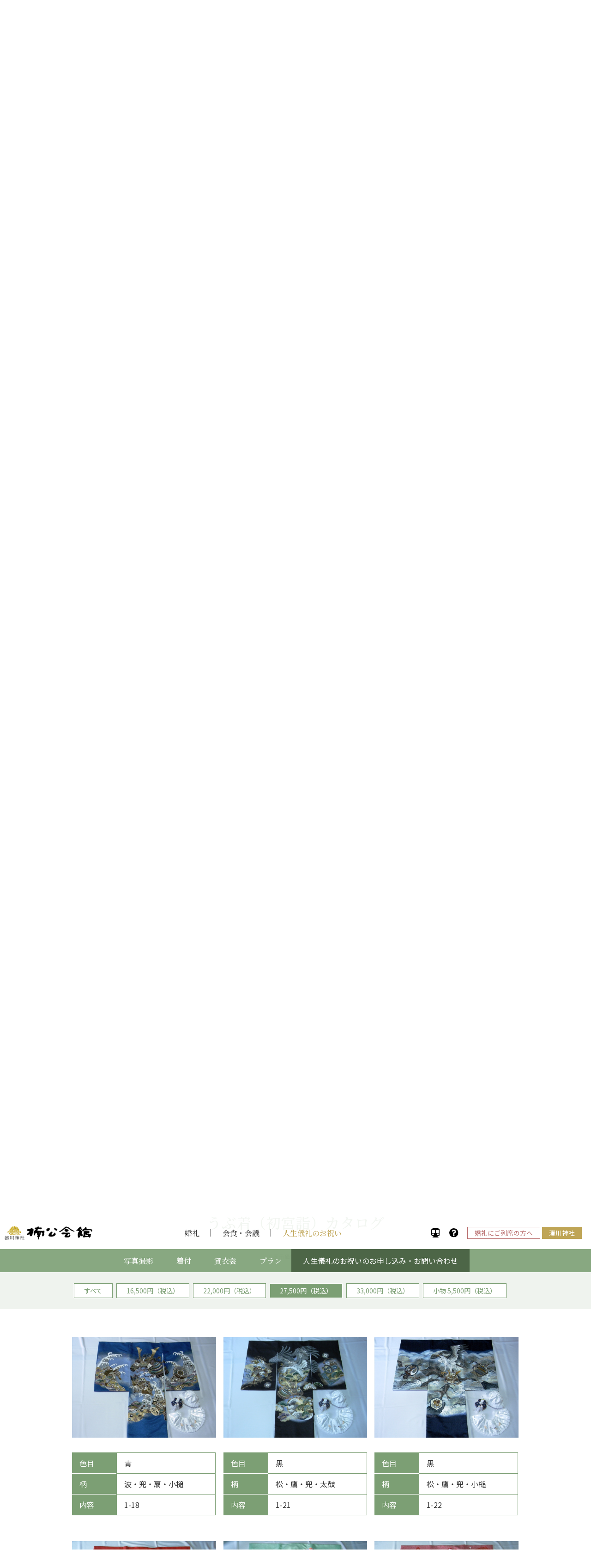

--- FILE ---
content_type: text/html; charset=UTF-8
request_url: https://www.minatogawajinja.or.jp/nankou/celebration/costumerental/?a=search&cat=96
body_size: 12460
content:

<!DOCTYPE html>
<html prefix="og: http://ogp.me/ns#" lang="ja">
<head prefix="og: http://ogp.me/ns#">

<meta charset="UTF-8">
<meta name="viewport" content="width=320,initial-scale=1,user-scalable=no" id="viewport">
<meta http-equiv="X-UA-Compatible" content="IE=edge">
<meta name="format-detection" content="telephone=no">

<title>貸衣裳 | 楠公会館</title>
<meta name="description" content="貸衣裳 人生の大切な節目には、上質な衣裳を纏って、身も心も厳かに 初宮詣や七五三詣など、お子様の成長の節目はもちろん、成人式や結婚式など、晴れの日を演出する華やかなお衣裳を多数ご用意しております。 ご予約・お問い合わせ クチュールナオコ神戸…">
<meta property="og:type" content="article">
<meta property="og:locale" content="ja_JP">
<meta property="og:title" content="貸衣裳 | 楠公会館">
<meta property="og:url" content="https://www.minatogawajinja.or.jp/nankou/celebration/costumerental/">
<meta property="og:description" content="貸衣裳 人生の大切な節目には、上質な衣裳を纏って、身も心も厳かに 初宮詣や七五三詣など、お子様の成長の節目はもちろん、成人式や結婚式など、晴れの日を演出する華やかなお衣裳を多数ご用意しております。 ご予約・お問い合わせ クチュールナオコ神戸…">
<meta property="og:site_name" content="楠公会館"><meta property="og:image" content="https://www.minatogawajinja.or.jp/wp-content/themes/mntgwjj/assets/img/common/og_image_nankou.jpg"><meta name='robots' content='max-image-preview:large' />
<link rel='dns-prefetch' href='//yubinbango.github.io' />
<link rel='dns-prefetch' href='//s.w.org' />
<link rel='stylesheet' id='wp-block-library-css'  href='https://www.minatogawajinja.or.jp/wp-includes/css/dist/block-library/style.min.css' type='text/css' media='all' />
<style id='wp-block-library-inline-css' type='text/css'>
.vk-cols--reverse{flex-direction:row-reverse}.vk-cols--hasbtn{margin-bottom:0}.vk-cols--hasbtn>.row>.vk_gridColumn_item,.vk-cols--hasbtn>.wp-block-column{position:relative;padding-bottom:3em;margin-bottom:var(--vk-margin-block-bottom)}.vk-cols--hasbtn>.row>.vk_gridColumn_item>.wp-block-buttons,.vk-cols--hasbtn>.row>.vk_gridColumn_item>.vk_button,.vk-cols--hasbtn>.wp-block-column>.wp-block-buttons,.vk-cols--hasbtn>.wp-block-column>.vk_button{position:absolute;bottom:0;width:100%}.vk-cols--fit.wp-block-columns{gap:0}.vk-cols--fit.wp-block-columns,.vk-cols--fit.wp-block-columns:not(.is-not-stacked-on-mobile){margin-top:0;margin-bottom:0;justify-content:space-between}.vk-cols--fit.wp-block-columns>.wp-block-column *:last-child,.vk-cols--fit.wp-block-columns:not(.is-not-stacked-on-mobile)>.wp-block-column *:last-child{margin-bottom:0}.vk-cols--fit.wp-block-columns>.wp-block-column>.wp-block-cover,.vk-cols--fit.wp-block-columns:not(.is-not-stacked-on-mobile)>.wp-block-column>.wp-block-cover{margin-top:0}.vk-cols--fit.wp-block-columns.has-background,.vk-cols--fit.wp-block-columns:not(.is-not-stacked-on-mobile).has-background{padding:0}@media(max-width: 599px){.vk-cols--fit.wp-block-columns:not(.has-background)>.wp-block-column:not(.has-background),.vk-cols--fit.wp-block-columns:not(.is-not-stacked-on-mobile):not(.has-background)>.wp-block-column:not(.has-background){padding-left:0 !important;padding-right:0 !important}}@media(min-width: 782px){.vk-cols--fit.wp-block-columns .block-editor-block-list__block.wp-block-column:not(:first-child),.vk-cols--fit.wp-block-columns>.wp-block-column:not(:first-child),.vk-cols--fit.wp-block-columns:not(.is-not-stacked-on-mobile) .block-editor-block-list__block.wp-block-column:not(:first-child),.vk-cols--fit.wp-block-columns:not(.is-not-stacked-on-mobile)>.wp-block-column:not(:first-child){margin-left:0}}@media(min-width: 600px)and (max-width: 781px){.vk-cols--fit.wp-block-columns .wp-block-column:nth-child(2n),.vk-cols--fit.wp-block-columns:not(.is-not-stacked-on-mobile) .wp-block-column:nth-child(2n){margin-left:0}.vk-cols--fit.wp-block-columns .wp-block-column:not(:only-child),.vk-cols--fit.wp-block-columns:not(.is-not-stacked-on-mobile) .wp-block-column:not(:only-child){flex-basis:50% !important}}.vk-cols--fit--gap1.wp-block-columns{gap:1px}@media(min-width: 600px)and (max-width: 781px){.vk-cols--fit--gap1.wp-block-columns .wp-block-column:not(:only-child){flex-basis:calc(50% - 1px) !important}}.vk-cols--fit.vk-cols--grid>.block-editor-block-list__block,.vk-cols--fit.vk-cols--grid>.wp-block-column,.vk-cols--fit.vk-cols--grid:not(.is-not-stacked-on-mobile)>.block-editor-block-list__block,.vk-cols--fit.vk-cols--grid:not(.is-not-stacked-on-mobile)>.wp-block-column{flex-basis:50%;box-sizing:border-box}@media(max-width: 599px){.vk-cols--fit.vk-cols--grid.vk-cols--grid--alignfull>.wp-block-column:nth-child(2)>.wp-block-cover,.vk-cols--fit.vk-cols--grid:not(.is-not-stacked-on-mobile).vk-cols--grid--alignfull>.wp-block-column:nth-child(2)>.wp-block-cover{width:100vw;margin-right:calc((100% - 100vw)/2);margin-left:calc((100% - 100vw)/2)}}@media(min-width: 600px){.vk-cols--fit.vk-cols--grid.vk-cols--grid--alignfull>.wp-block-column:nth-child(2)>.wp-block-cover,.vk-cols--fit.vk-cols--grid:not(.is-not-stacked-on-mobile).vk-cols--grid--alignfull>.wp-block-column:nth-child(2)>.wp-block-cover{margin-right:calc(100% - 50vw);width:50vw}}@media(min-width: 600px){.vk-cols--fit.vk-cols--grid.vk-cols--grid--alignfull.vk-cols--reverse>.wp-block-column,.vk-cols--fit.vk-cols--grid:not(.is-not-stacked-on-mobile).vk-cols--grid--alignfull.vk-cols--reverse>.wp-block-column{margin-left:0;margin-right:0}.vk-cols--fit.vk-cols--grid.vk-cols--grid--alignfull.vk-cols--reverse>.wp-block-column:nth-child(2)>.wp-block-cover,.vk-cols--fit.vk-cols--grid:not(.is-not-stacked-on-mobile).vk-cols--grid--alignfull.vk-cols--reverse>.wp-block-column:nth-child(2)>.wp-block-cover{margin-left:calc(100% - 50vw)}}.vk-cols--menu h2,.vk-cols--menu h3,.vk-cols--menu h4,.vk-cols--menu h5{margin-bottom:.2em;text-shadow:#000 0 0 10px}.vk-cols--menu h2:first-child,.vk-cols--menu h3:first-child,.vk-cols--menu h4:first-child,.vk-cols--menu h5:first-child{margin-top:0}.vk-cols--menu p{margin-bottom:1rem;text-shadow:#000 0 0 10px}.vk-cols--menu .wp-block-cover__inner-container:last-child{margin-bottom:0}.vk-cols--fitbnrs .wp-block-column .wp-block-cover:hover img{filter:unset}.vk-cols--fitbnrs .wp-block-column .wp-block-cover:hover{background-color:unset}.vk-cols--fitbnrs .wp-block-column .wp-block-cover:hover .wp-block-cover__image-background{filter:unset !important}.vk-cols--fitbnrs .wp-block-cover__inner-container{position:absolute;height:100%;width:100%}.vk-cols--fitbnrs .vk_button{height:100%;margin:0}.vk-cols--fitbnrs .vk_button .vk_button_btn,.vk-cols--fitbnrs .vk_button .btn{height:100%;width:100%;border:none;box-shadow:none;background-color:unset !important;transition:unset}.vk-cols--fitbnrs .vk_button .vk_button_btn:hover,.vk-cols--fitbnrs .vk_button .btn:hover{transition:unset}.vk-cols--fitbnrs .vk_button .vk_button_btn:after,.vk-cols--fitbnrs .vk_button .btn:after{border:none}.vk-cols--fitbnrs .vk_button .vk_button_link_txt{width:100%;position:absolute;top:50%;left:50%;transform:translateY(-50%) translateX(-50%);font-size:2rem;text-shadow:#000 0 0 10px}.vk-cols--fitbnrs .vk_button .vk_button_link_subCaption{width:100%;position:absolute;top:calc(50% + 2.2em);left:50%;transform:translateY(-50%) translateX(-50%);text-shadow:#000 0 0 10px}@media(min-width: 992px){.vk-cols--media.wp-block-columns{gap:3rem}}.vk-fit-map iframe{position:relative;margin-bottom:0;display:block;max-height:400px;width:100vw}.vk-fit-map.alignfull div[class*=__inner-container],.vk-fit-map.alignwide div[class*=__inner-container]{max-width:100%}:root{--vk-color-th-bg-bright: rgba( 0, 0, 0, 0.05 )}.vk-table--th--width25 :where(tr>*:first-child){width:25%}.vk-table--th--width30 :where(tr>*:first-child){width:30%}.vk-table--th--width35 :where(tr>*:first-child){width:35%}.vk-table--th--width40 :where(tr>*:first-child){width:40%}.vk-table--th--bg-bright :where(tr>*:first-child){background-color:var(--vk-color-th-bg-bright)}@media(max-width: 599px){.vk-table--mobile-block :is(th,td){width:100%;display:block;border-top:none}}.vk-table--width--th25 :where(tr>*:first-child){width:25%}.vk-table--width--th30 :where(tr>*:first-child){width:30%}.vk-table--width--th35 :where(tr>*:first-child){width:35%}.vk-table--width--th40 :where(tr>*:first-child){width:40%}.no-margin{margin:0}@media(max-width: 599px){.wp-block-image.vk-aligncenter--mobile>.alignright{float:none;margin-left:auto;margin-right:auto}.vk-no-padding-horizontal--mobile{padding-left:0 !important;padding-right:0 !important}}
</style>
<link rel='stylesheet' id='mntgwjj-slick-css'  href='https://www.minatogawajinja.or.jp/wp-content/themes/mntgwjj/assets/css/lib/slick.min.css' type='text/css' media='all' />
<link rel='stylesheet' id='mntgwjj-lightbox-css'  href='https://www.minatogawajinja.or.jp/wp-content/themes/mntgwjj/assets/css/lib/lightbox.min.css' type='text/css' media='all' />
<link rel='stylesheet' id='mntgwjj-css'  href='https://www.minatogawajinja.or.jp/wp-content/themes/mntgwjj/dist/css/style.css?ver=1660885450' type='text/css' media='all' />
<script type='text/javascript' src='https://www.minatogawajinja.or.jp/wp-includes/js/jquery/jquery.min.js?ver=3.6.0' id='jquery-core-js'></script>
<script type='text/javascript' src='https://www.minatogawajinja.or.jp/wp-includes/js/jquery/jquery-migrate.min.js?ver=3.3.2' id='jquery-migrate-js'></script>
<script type='text/javascript' src='https://www.minatogawajinja.or.jp/wp-content/themes/mntgwjj/assets/js/lib/focus-visible.min.js' id='mntgwjj-focus-visible-js'></script>
<script type='text/javascript' src='https://www.minatogawajinja.or.jp/wp-content/themes/mntgwjj/assets/js/lib/slick.min.js' id='mntgwjj-slick-js'></script>
<script type='text/javascript' src='https://www.minatogawajinja.or.jp/wp-content/themes/mntgwjj/assets/js/lib/ofi.min.js' id='mntgwjj-ofi-js'></script>
<script type='text/javascript' src='https://www.minatogawajinja.or.jp/wp-content/themes/mntgwjj/assets/js/lib/jquery.rwdImageMaps.min.js' id='mntgwjj-rwdimagemaps-js'></script>
<script type='text/javascript' id='mntgwjj-js-before'>
const mntgwjjBreakpointLg = 1024;const mntgwjjBreakpointMd = 896;const mntgwjjHomeUrl = "https://www.minatogawajinja.or.jp";const mntgwjjCurrentDate = "2026-01-22";const mntgwjjCloseDayList = ["2025-09-09","2025-10-21","2025-11-18","2025-12-28","2025-12-29","2025-12-30","2025-12-31"];
</script>
<script type='text/javascript' src='https://www.minatogawajinja.or.jp/wp-content/themes/mntgwjj/assets/js/common.js?ver=1659289184' id='mntgwjj-js'></script>
<script type='text/javascript' src='https://www.minatogawajinja.or.jp/wp-content/themes/mntgwjj/assets/js/form.js?ver=1659289184' id='mntgwjj-form-js'></script>
<link rel="https://api.w.org/" href="https://www.minatogawajinja.or.jp/wp-json/" /><link rel="alternate" type="application/json" href="https://www.minatogawajinja.or.jp/wp-json/wp/v2/pages/190" /><link rel="canonical" href="https://www.minatogawajinja.or.jp/nankou/celebration/costumerental/" />
<link rel='shortlink' href='https://www.minatogawajinja.or.jp/?p=190' />
<link rel="alternate" type="application/json+oembed" href="https://www.minatogawajinja.or.jp/wp-json/oembed/1.0/embed?url=https%3A%2F%2Fwww.minatogawajinja.or.jp%2Fnankou%2Fcelebration%2Fcostumerental%2F" />
<link rel="alternate" type="text/xml+oembed" href="https://www.minatogawajinja.or.jp/wp-json/oembed/1.0/embed?url=https%3A%2F%2Fwww.minatogawajinja.or.jp%2Fnankou%2Fcelebration%2Fcostumerental%2F&#038;format=xml" />
<!-- Global site tag (gtag.js) - Google Analytics -->
<script async src="https://www.googletagmanager.com/gtag/js?id=UA-18827438-1"></script>
<script>
  window.dataLayer = window.dataLayer || [];
  function gtag(){dataLayer.push(arguments);}
  gtag('js', new Date());

  gtag('config', 'UA-18827438-1');
</script><link rel="icon" href="https://www.minatogawajinja.or.jp/wp-content/uploads/2021/01/cropped-favicon-1-32x32.png" sizes="32x32" />
<link rel="icon" href="https://www.minatogawajinja.or.jp/wp-content/uploads/2021/01/cropped-favicon-1-192x192.png" sizes="192x192" />
<link rel="apple-touch-icon" href="https://www.minatogawajinja.or.jp/wp-content/uploads/2021/01/cropped-favicon-1-180x180.png" />
<meta name="msapplication-TileImage" content="https://www.minatogawajinja.or.jp/wp-content/uploads/2021/01/cropped-favicon-1-270x270.png" />

<link rel="preconnect" href="https://fonts.gstatic.com">
<link href="//fonts.googleapis.com/css2?family=Montserrat:wght@400;700&family=Noto+Sans+JP:wght@400;700&family=Noto+Serif+JP:wght@500&display=swap" rel="stylesheet">

<body class="page-template-default page page-id-190 page-child parent-pageid-184 wp-embed-responsive nankou celebration">



<header id="header" class="l-header" role="banner">
			<a class="l-header__logo" href="https://www.minatogawajinja.or.jp/nankou/">
			<img src="https://www.minatogawajinja.or.jp/wp-content/themes/mntgwjj/assets/img/nankou/common/header_logo.png" alt="楠公会館">
		</a>
	
			<nav id="gnav" class="l-gnav" role="navigation">
			<ul id="menu-%e6%a5%a0%e5%85%ac%e4%bc%9a%e9%a4%a8-pc-%e3%83%98%e3%83%83%e3%83%80%e3%83%bc%e3%83%a1%e3%83%8b%e3%83%a5%e3%83%bc" class="l-gnav__list"><li id="menu-item-317" class="wedding menu-item menu-item-type-post_type menu-item-object-page menu-item-has-children menu-item-317"><a href="https://www.minatogawajinja.or.jp/nankou/wedding/">婚礼</a>
<ul class="sub-menu">
	<li id="menu-item-318" class="menu-item menu-item-type-post_type menu-item-object-page menu-item-318"><a href="https://www.minatogawajinja.or.jp/nankou/wedding/concept/">楠公会館の婚礼</a></li>
	<li id="menu-item-319" class="menu-item menu-item-type-post_type menu-item-object-page menu-item-319"><a href="https://www.minatogawajinja.or.jp/nankou/wedding/shinzen/">神前挙式</a></li>
	<li id="menu-item-320" class="menu-item menu-item-type-post_type menu-item-object-page menu-item-320"><a href="https://www.minatogawajinja.or.jp/nankou/wedding/dish/">会場・料理</a></li>
	<li id="menu-item-321" class="menu-item menu-item-type-post_type menu-item-object-page menu-item-321"><a href="https://www.minatogawajinja.or.jp/nankou/wedding/dressing_woman/">衣裳・美容</a></li>
	<li id="menu-item-322" class="menu-item menu-item-type-custom menu-item-object-custom menu-item-322"><a href="https://www.minatogawajinja.or.jp/nankou/wedding/plan/">プラン</a></li>
	<li id="menu-item-323" class="menu-item menu-item-type-post_type menu-item-object-page menu-item-323"><a href="https://www.minatogawajinja.or.jp/nankou/wedding/guest_info/">ご列席の方へ</a></li>
	<li id="menu-item-793" class="btn btn-menu menu-item menu-item-type-custom menu-item-object-custom menu-item-has-children menu-item-793"><a href="#">婚礼の資料請求・お問い合わせ</a>
	<ul class="sub-menu">
		<li id="menu-item-794" class="menu-item menu-item-type-post_type menu-item-object-page menu-item-794"><a href="https://www.minatogawajinja.or.jp/nankou/wedding/document/">資料請求</a></li>
		<li id="menu-item-795" class="menu-item menu-item-type-post_type menu-item-object-page menu-item-795"><a href="https://www.minatogawajinja.or.jp/nankou/wedding/contact/">ご相談・来館予約</a></li>
		<li id="menu-item-796" class="menu-item menu-item-type-post_type menu-item-object-page menu-item-796"><a href="https://www.minatogawajinja.or.jp/nankou/wedding/availability/">挙式日空き状況</a></li>
		<li id="menu-item-797" class="menu-item menu-item-type-post_type menu-item-object-page menu-item-797"><a href="https://www.minatogawajinja.or.jp/nankou/wedding/request/">本殿挙式見学</a></li>
		<li id="menu-item-5986" class="menu-item menu-item-type-post_type menu-item-object-page menu-item-5986"><a href="https://www.minatogawajinja.or.jp/nankou/wedding/photo/">前撮り予約</a></li>
	</ul>
</li>
</ul>
</li>
<li id="menu-item-328" class="meeting menu-item menu-item-type-post_type menu-item-object-page menu-item-has-children menu-item-328"><a href="https://www.minatogawajinja.or.jp/nankou/meeting/">会食・会議</a>
<ul class="sub-menu">
	<li id="menu-item-2772" class="menu-item menu-item-type-custom menu-item-object-custom menu-item-2772"><a>会場</a></li>
	<li id="menu-item-339" class="small menu-item menu-item-type-post_type menu-item-object-page menu-item-339"><a href="https://www.minatogawajinja.or.jp/nankou/meeting/kiku/">菊水の間</a></li>
	<li id="menu-item-340" class="small menu-item menu-item-type-post_type menu-item-object-page menu-item-340"><a href="https://www.minatogawajinja.or.jp/nankou/meeting/seiun/">青雲の間</a></li>
	<li id="menu-item-341" class="small menu-item menu-item-type-post_type menu-item-object-page menu-item-341"><a href="https://www.minatogawajinja.or.jp/nankou/meeting/ume/">うめ・ふじ・まつ・ゆり</a></li>
	<li id="menu-item-330" class="menu-item menu-item-type-post_type menu-item-object-page menu-item-330"><a href="https://www.minatogawajinja.or.jp/nankou/meeting/food/">料理</a></li>
	<li id="menu-item-331" class="menu-item menu-item-type-custom menu-item-object-custom menu-item-331"><a href="https://www.minatogawajinja.or.jp/nankou/meeting/plan/">プラン</a></li>
	<li id="menu-item-332" class="btn menu-item menu-item-type-post_type menu-item-object-page menu-item-332"><a href="https://www.minatogawajinja.or.jp/nankou/meeting/request/">会食・会議のお申し込み・お問い合わせ</a></li>
</ul>
</li>
<li id="menu-item-333" class="celebration menu-item menu-item-type-post_type menu-item-object-page current-page-ancestor current-menu-ancestor current-menu-parent current-page-parent current_page_parent current_page_ancestor menu-item-has-children menu-item-333"><a href="https://www.minatogawajinja.or.jp/nankou/celebration/">人生儀礼のお祝い</a>
<ul class="sub-menu">
	<li id="menu-item-334" class="menu-item menu-item-type-post_type menu-item-object-page menu-item-334"><a href="https://www.minatogawajinja.or.jp/nankou/celebration/photo/">写真撮影</a></li>
	<li id="menu-item-335" class="menu-item menu-item-type-post_type menu-item-object-page menu-item-335"><a href="https://www.minatogawajinja.or.jp/nankou/celebration/dressing/">着付</a></li>
	<li id="menu-item-336" class="menu-item menu-item-type-post_type menu-item-object-page current-menu-item page_item page-item-190 current_page_item menu-item-336"><a href="https://www.minatogawajinja.or.jp/nankou/celebration/costumerental/" aria-current="page">貸衣裳</a></li>
	<li id="menu-item-337" class="menu-item menu-item-type-custom menu-item-object-custom menu-item-337"><a href="https://www.minatogawajinja.or.jp/nankou/celebration/plan/">プラン</a></li>
	<li id="menu-item-338" class="btn menu-item menu-item-type-post_type menu-item-object-page menu-item-338"><a href="https://www.minatogawajinja.or.jp/nankou/celebration/request/">人生儀礼のお祝いのお申し込み・お問い合わせ</a></li>
</ul>
</li>
</ul>		</nav>
	
	<nav class="l-gnavSub" role="navigation">
		<ul class="l-gnavSub__list">
			<li class="l-gnavSub__item l-gnavSub__item--icon">
				<a class="l-gnavSub__link" href="https://www.minatogawajinja.or.jp/access/">
					<img class="l-gnavSub__img" src="https://www.minatogawajinja.or.jp/wp-content/themes/mntgwjj/assets/img/nankou/common/header_icon_access.svg" alt="交通・アクセス">
				</a>
			</li>
			<li class="l-gnavSub__item l-gnavSub__item--icon">
				<a class="l-gnavSub__link" href="https://www.minatogawajinja.or.jp/faq/">
					<img class="l-gnavSub__img" src="https://www.minatogawajinja.or.jp/wp-content/themes/mntgwjj/assets/img/nankou/common/header_icon_faq.svg" alt="お問い合わせ・よくあるご質問">
				</a>
			</li>
							<li class="l-gnavSub__item l-gnavSub__item--wedding">
					<a class="l-gnavSub__link" href="https://www.minatogawajinja.or.jp/nankou/wedding/guest_info/">婚礼にご列席の方へ</a>
				</li>
				<li class="l-gnavSub__item l-gnavSub__item--outside">
					<a class="l-gnavSub__link" href="https://www.minatogawajinja.or.jp">湊川神社</a>
				</li>
					</ul>
	</nav>

	<button id="drawer_btn" class="l-drawerBtn" aria-label="モバイルメニュー"><span></span><span></span><span></span></button>

	<nav id="drawer" class="l-drawer" aria-hidden="true">
		<div class="l-drawer__inner">
			<nav class="l-drawerNavSub" role="navigation">
				<ul class="l-drawerNavSub__list">
											<li class="l-drawerNavSub__item l-drawerNavSub__item--wedding">
							<a class="l-drawerNavSub__link" href="https://www.minatogawajinja.or.jp/nankou/wedding/guest_info/">婚礼にご列席の方へ</a>
						</li>
										<li class="l-drawerNavSub__item l-drawerNavSub__item--icon">
						<a class="l-drawerNavSub__link" href="https://www.minatogawajinja.or.jp/access/">
							<img class="l-drawerNavSub__img" src="https://www.minatogawajinja.or.jp/wp-content/themes/mntgwjj/assets/img/minatogawa/common/header_icon_access.svg" alt="交通・アクセス">
						</a>
					</li>
					<li class="l-drawerNavSub__item l-drawerNavSub__item--icon">
						<a class="l-drawerNavSub__link" href="https://www.minatogawajinja.or.jp/faq/">
							<img class="l-drawerNavSub__img" src="https://www.minatogawajinja.or.jp/wp-content/themes/mntgwjj/assets/img/minatogawa/common/header_icon_faq.svg" alt="お問い合わせ・よくあるご質問">
						</a>
					</li>
				</ul>
			</nav>
							<nav class="l-drawerNav" role="navigation">
					<ul id="menu-%e6%a5%a0%e5%85%ac%e4%bc%9a%e9%a4%a8-sp-%e3%83%98%e3%83%83%e3%83%80%e3%83%bc%e3%83%a1%e3%83%8b%e3%83%a5%e3%83%bc" class="l-drawerNav__list"><li id="menu-item-292" class="wedding menu-item menu-item-type-post_type menu-item-object-page menu-item-has-children menu-item-292"><a href="https://www.minatogawajinja.or.jp/nankou/wedding/">婚礼</a><button type="button" class="l-drawerNav__toggle"></button><ul class="sub-menu">	<li id="menu-item-291" class="menu-item menu-item-type-post_type menu-item-object-page menu-item-291"><a href="https://www.minatogawajinja.or.jp/nankou/wedding/concept/">楠公会館の婚礼</a></li>
	<li id="menu-item-295" class="menu-item menu-item-type-post_type menu-item-object-page menu-item-295"><a href="https://www.minatogawajinja.or.jp/nankou/wedding/shinzen/">神前挙式</a></li>
	<li id="menu-item-293" class="menu-item menu-item-type-post_type menu-item-object-page menu-item-293"><a href="https://www.minatogawajinja.or.jp/nankou/wedding/dish/">会場・料理</a></li>
	<li id="menu-item-290" class="menu-item menu-item-type-post_type menu-item-object-page menu-item-290"><a href="https://www.minatogawajinja.or.jp/nankou/wedding/dressing_woman/">衣裳・美容</a></li>
	<li id="menu-item-294" class="menu-item menu-item-type-custom menu-item-object-custom menu-item-294"><a href="https://www.minatogawajinja.or.jp/nankou/wedding/plan/">プラン</a></li>
	<li id="menu-item-296" class="menu-item menu-item-type-post_type menu-item-object-page menu-item-296"><a href="https://www.minatogawajinja.or.jp/nankou/wedding/guest_info/">ご列席の方へ</a></li>
	<li id="menu-item-304" class="btn menu-item menu-item-type-post_type menu-item-object-page menu-item-304"><a href="https://www.minatogawajinja.or.jp/nankou/wedding/document/">資料請求</a></li>
	<li id="menu-item-306" class="btn menu-item menu-item-type-post_type menu-item-object-page menu-item-306"><a href="https://www.minatogawajinja.or.jp/nankou/wedding/contact/">相談・来館予約</a></li>
	<li id="menu-item-5983" class="btn menu-item menu-item-type-post_type menu-item-object-page menu-item-5983"><a href="https://www.minatogawajinja.or.jp/nankou/wedding/photo/">前撮り予約</a></li>
	<li id="menu-item-307" class="btn menu-item menu-item-type-post_type menu-item-object-page menu-item-307"><a href="https://www.minatogawajinja.or.jp/nankou/wedding/availability/">挙式日空き状況</a></li>
	<li id="menu-item-308" class="btn menu-item menu-item-type-post_type menu-item-object-page menu-item-308"><a href="https://www.minatogawajinja.or.jp/nankou/wedding/request/">本殿挙式見学</a></li>
</ul>
</li>
<li id="menu-item-297" class="meeting menu-item menu-item-type-post_type menu-item-object-page menu-item-has-children menu-item-297"><a href="https://www.minatogawajinja.or.jp/nankou/meeting/">会食・会議</a><button type="button" class="l-drawerNav__toggle"></button><ul class="sub-menu">	<li id="menu-item-300" class="menu-item menu-item-type-post_type menu-item-object-page menu-item-300"><a href="https://www.minatogawajinja.or.jp/nankou/meeting/kiku/">会場</a></li>
	<li id="menu-item-301" class="menu-item menu-item-type-post_type menu-item-object-page menu-item-301"><a href="https://www.minatogawajinja.or.jp/nankou/meeting/food/">料理</a></li>
	<li id="menu-item-299" class="menu-item menu-item-type-custom menu-item-object-custom menu-item-299"><a href="https://www.minatogawajinja.or.jp/nankou/meeting/plan/">プラン</a></li>
	<li id="menu-item-303" class="btn menu-item menu-item-type-post_type menu-item-object-page menu-item-303"><a href="https://www.minatogawajinja.or.jp/nankou/meeting/request/">お申し込み・お問い合わせ</a></li>
</ul>
</li>
<li id="menu-item-309" class="celebration menu-item menu-item-type-post_type menu-item-object-page current-page-ancestor current-menu-ancestor current-menu-parent current-page-parent current_page_parent current_page_ancestor menu-item-has-children menu-item-309"><a href="https://www.minatogawajinja.or.jp/nankou/celebration/">人生儀礼のお祝い</a><button type="button" class="l-drawerNav__toggle"></button><ul class="sub-menu">	<li id="menu-item-310" class="menu-item menu-item-type-post_type menu-item-object-page menu-item-310"><a href="https://www.minatogawajinja.or.jp/nankou/celebration/photo/">写真撮影</a></li>
	<li id="menu-item-311" class="menu-item menu-item-type-post_type menu-item-object-page menu-item-311"><a href="https://www.minatogawajinja.or.jp/nankou/celebration/dressing/">着付</a></li>
	<li id="menu-item-312" class="menu-item menu-item-type-post_type menu-item-object-page current-menu-item page_item page-item-190 current_page_item menu-item-312"><a href="https://www.minatogawajinja.or.jp/nankou/celebration/costumerental/" aria-current="page">貸衣裳</a></li>
	<li id="menu-item-314" class="menu-item menu-item-type-custom menu-item-object-custom menu-item-314"><a href="https://www.minatogawajinja.or.jp/nankou/celebration/plan/">プラン</a></li>
	<li id="menu-item-315" class="btn menu-item menu-item-type-post_type menu-item-object-page menu-item-315"><a href="https://www.minatogawajinja.or.jp/nankou/celebration/request/">お申し込み・お問い合わせ</a></li>
</ul>
</li>
<li id="menu-item-5993" class="menu-item menu-item-type-custom menu-item-object-custom menu-item-5993"><a href="https://www.minatogawajinja.or.jp/nankou/news/">お知らせ</a></li>
<li id="menu-item-7840" class="menu-item menu-item-type-post_type menu-item-object-page menu-item-7840"><a href="https://www.minatogawajinja.or.jp/column/">楠のそよ風 湊川神社コラム</a></li>
</ul>				</nav>
						<div class="l-drawerInfo">
									<nav class="l-drawerInfo__nav" role="navigation">
						<ul id="menu-%e5%85%b1%e9%80%9a-%e3%82%b5%e3%83%96%e3%83%a1%e3%83%8b%e3%83%a5%e3%83%bc" class="l-drawerInfo__navList"><li id="menu-item-514" class="menu-item menu-item-type-post_type menu-item-object-page menu-item-514"><a href="https://www.minatogawajinja.or.jp/access/">交通・アクセス</a></li>
<li id="menu-item-516" class="menu-item menu-item-type-post_type menu-item-object-page menu-item-516"><a href="https://www.minatogawajinja.or.jp/faq/">よくあるご質問</a></li>
<li id="menu-item-513" class="menu-item menu-item-type-post_type menu-item-object-page menu-item-513"><a href="https://www.minatogawajinja.or.jp/sitemap/">サイトマップ</a></li>
<li id="menu-item-515" class="menu-item menu-item-type-post_type menu-item-object-page menu-item-515"><a href="https://www.minatogawajinja.or.jp/privacy/">プライバシーポリシー</a></li>
</ul>					</nav>
								<p class="l-drawerInfo__address">〒650-0015<br>兵庫県神戸市中央区多聞通3-1-1</p>
				<dl class="l-drawerInfo__tel">
					<dt class="l-drawerInfo__telTtl">湊川神社</dt>
					<dd class="l-drawerInfo__telTxt">TEL : <a href="tel:0783710001">078-371-0001</a>&emsp;FAX : 078-371-1920</dd>
					<dt class="l-drawerInfo__telTtl">楠公会館</dt>
					<dd class="l-drawerInfo__telTxt">TEL : <a href="tel:0783710005">078-371-0005</a>&emsp;FAX : 078-371-7364<br>（9:00～18:00／第3火曜定休 ※変更月有）</dd>
				</dl>
									<a class="l-drawerInfo__btn" href="https://www.minatogawajinja.or.jp">湊川神社</a>
							</div>
		</div>
	</nav>
</header>

<div id="fixed_header" class="l-header l-header--fixed" aria-hidden="true">
			<a class="l-header__logo" href="https://www.minatogawajinja.or.jp/nankou">
			<img src="https://www.minatogawajinja.or.jp/wp-content/themes/mntgwjj/assets/img/nankou/common/header_logo.png" alt="関西 神戸の地に鎮座する名社「湊川神社」｜七五三・厄除け">
		</a>
	
	<nav class="l-gnavSub" role="navigation">
		<ul class="l-gnavSub__list">
			<li class="l-gnavSub__item l-gnavSub__item--icon">
				<a class="l-gnavSub__link" href="https://www.minatogawajinja.or.jp/access/">
					<img class="l-gnavSub__img" src="https://www.minatogawajinja.or.jp/wp-content/themes/mntgwjj/assets/img/nankou/common/header_icon_access.svg" alt="交通・アクセス">
				</a>
			</li>
			<li class="l-gnavSub__item l-gnavSub__item--icon">
				<a class="l-gnavSub__link" href="https://www.minatogawajinja.or.jp/faq/">
					<img class="l-gnavSub__img" src="https://www.minatogawajinja.or.jp/wp-content/themes/mntgwjj/assets/img/nankou/common/header_icon_faq.svg" alt="お問い合わせ・よくあるご質問">
				</a>
			</li>
							<li class="l-gnavSub__item l-gnavSub__item--wedding">
					<a class="l-gnavSub__link" href="https://www.minatogawajinja.or.jp/nankou/wedding/guest_info/">婚礼にご列席の方へ</a>
				</li>
				<li class="l-gnavSub__item l-gnavSub__item--outside">
					<a class="l-gnavSub__link" href="https://www.minatogawajinja.or.jp">湊川神社</a>
				</li>
					</ul>
	</nav>

			<nav id="gnav" class="l-gnav" role="navigation">
			<ul id="menu-%e6%a5%a0%e5%85%ac%e4%bc%9a%e9%a4%a8-pc-%e3%83%98%e3%83%83%e3%83%80%e3%83%bc%e3%83%a1%e3%83%8b%e3%83%a5%e3%83%bc-1" class="l-gnav__list"><li class="wedding menu-item menu-item-type-post_type menu-item-object-page menu-item-has-children menu-item-317"><a href="https://www.minatogawajinja.or.jp/nankou/wedding/">婚礼</a>
<ul class="sub-menu">
	<li class="menu-item menu-item-type-post_type menu-item-object-page menu-item-318"><a href="https://www.minatogawajinja.or.jp/nankou/wedding/concept/">楠公会館の婚礼</a></li>
	<li class="menu-item menu-item-type-post_type menu-item-object-page menu-item-319"><a href="https://www.minatogawajinja.or.jp/nankou/wedding/shinzen/">神前挙式</a></li>
	<li class="menu-item menu-item-type-post_type menu-item-object-page menu-item-320"><a href="https://www.minatogawajinja.or.jp/nankou/wedding/dish/">会場・料理</a></li>
	<li class="menu-item menu-item-type-post_type menu-item-object-page menu-item-321"><a href="https://www.minatogawajinja.or.jp/nankou/wedding/dressing_woman/">衣裳・美容</a></li>
	<li class="menu-item menu-item-type-custom menu-item-object-custom menu-item-322"><a href="https://www.minatogawajinja.or.jp/nankou/wedding/plan/">プラン</a></li>
	<li class="menu-item menu-item-type-post_type menu-item-object-page menu-item-323"><a href="https://www.minatogawajinja.or.jp/nankou/wedding/guest_info/">ご列席の方へ</a></li>
	<li class="btn btn-menu menu-item menu-item-type-custom menu-item-object-custom menu-item-has-children menu-item-793"><a href="#">婚礼の資料請求・お問い合わせ</a>
	<ul class="sub-menu">
		<li class="menu-item menu-item-type-post_type menu-item-object-page menu-item-794"><a href="https://www.minatogawajinja.or.jp/nankou/wedding/document/">資料請求</a></li>
		<li class="menu-item menu-item-type-post_type menu-item-object-page menu-item-795"><a href="https://www.minatogawajinja.or.jp/nankou/wedding/contact/">ご相談・来館予約</a></li>
		<li class="menu-item menu-item-type-post_type menu-item-object-page menu-item-796"><a href="https://www.minatogawajinja.or.jp/nankou/wedding/availability/">挙式日空き状況</a></li>
		<li class="menu-item menu-item-type-post_type menu-item-object-page menu-item-797"><a href="https://www.minatogawajinja.or.jp/nankou/wedding/request/">本殿挙式見学</a></li>
		<li class="menu-item menu-item-type-post_type menu-item-object-page menu-item-5986"><a href="https://www.minatogawajinja.or.jp/nankou/wedding/photo/">前撮り予約</a></li>
	</ul>
</li>
</ul>
</li>
<li class="meeting menu-item menu-item-type-post_type menu-item-object-page menu-item-has-children menu-item-328"><a href="https://www.minatogawajinja.or.jp/nankou/meeting/">会食・会議</a>
<ul class="sub-menu">
	<li class="menu-item menu-item-type-custom menu-item-object-custom menu-item-2772"><a>会場</a></li>
	<li class="small menu-item menu-item-type-post_type menu-item-object-page menu-item-339"><a href="https://www.minatogawajinja.or.jp/nankou/meeting/kiku/">菊水の間</a></li>
	<li class="small menu-item menu-item-type-post_type menu-item-object-page menu-item-340"><a href="https://www.minatogawajinja.or.jp/nankou/meeting/seiun/">青雲の間</a></li>
	<li class="small menu-item menu-item-type-post_type menu-item-object-page menu-item-341"><a href="https://www.minatogawajinja.or.jp/nankou/meeting/ume/">うめ・ふじ・まつ・ゆり</a></li>
	<li class="menu-item menu-item-type-post_type menu-item-object-page menu-item-330"><a href="https://www.minatogawajinja.or.jp/nankou/meeting/food/">料理</a></li>
	<li class="menu-item menu-item-type-custom menu-item-object-custom menu-item-331"><a href="https://www.minatogawajinja.or.jp/nankou/meeting/plan/">プラン</a></li>
	<li class="btn menu-item menu-item-type-post_type menu-item-object-page menu-item-332"><a href="https://www.minatogawajinja.or.jp/nankou/meeting/request/">会食・会議のお申し込み・お問い合わせ</a></li>
</ul>
</li>
<li class="celebration menu-item menu-item-type-post_type menu-item-object-page current-page-ancestor current-menu-ancestor current-menu-parent current-page-parent current_page_parent current_page_ancestor menu-item-has-children menu-item-333"><a href="https://www.minatogawajinja.or.jp/nankou/celebration/">人生儀礼のお祝い</a>
<ul class="sub-menu">
	<li class="menu-item menu-item-type-post_type menu-item-object-page menu-item-334"><a href="https://www.minatogawajinja.or.jp/nankou/celebration/photo/">写真撮影</a></li>
	<li class="menu-item menu-item-type-post_type menu-item-object-page menu-item-335"><a href="https://www.minatogawajinja.or.jp/nankou/celebration/dressing/">着付</a></li>
	<li class="menu-item menu-item-type-post_type menu-item-object-page current-menu-item page_item page-item-190 current_page_item menu-item-336"><a href="https://www.minatogawajinja.or.jp/nankou/celebration/costumerental/" aria-current="page">貸衣裳</a></li>
	<li class="menu-item menu-item-type-custom menu-item-object-custom menu-item-337"><a href="https://www.minatogawajinja.or.jp/nankou/celebration/plan/">プラン</a></li>
	<li class="btn menu-item menu-item-type-post_type menu-item-object-page menu-item-338"><a href="https://www.minatogawajinja.or.jp/nankou/celebration/request/">人生儀礼のお祝いのお申し込み・お問い合わせ</a></li>
</ul>
</li>
</ul>		</nav>
	</div>

<div class="contents" role="document">
	<main class="main" role="main">
									<div class="container">
							<article class="post-190 page type-page status-publish hentry">
					<div class="entry-content clearfix">
						
<div class="c-pageMv c-pageMv--ttlCenter">
  <div class="c-pageMv__inner">
    <h1 class="c-pageMv__ttl">貸衣裳</h1>
  </div>
  <picture class="c-pageMv__pic">
    <source media="(max-width: 896px)" srcset="https://www.minatogawajinja.or.jp/wp-content/themes/mntgwjj/assets/img/nankou/celebration/costumerental/mv_sp.jpg">
    <img class="c-pageMv__img" src="https://www.minatogawajinja.or.jp/wp-content/themes/mntgwjj/assets/img/nankou/celebration/costumerental/mv_pc.jpg" alt="貸衣裳">
  </picture>
</div>



<h2 class="has-text-align-center has-celebration-primary-color has-text-color">人生の大切な<br class="u-hidden--pc">節目には、<br>上質な衣裳を纏って、<br>身も心も厳かに</h2>



<p class="has-text-align-center u-ta-l--sp u-mb-8x">初宮詣や七五三詣など、お子様の成長の節目はもちろん、成人式や結婚式など、<br class="u-hidden--sp">晴れの日を演出する華やかなお衣裳を多数ご用意しております。</p>



<div class="wp-block-mntgwjj-slider mntgwjj-slider mntgwjj-slider--4x3" style="width:600px"><div class="mntgwjj-slider__inner"><div class="mntgwjj-slider__slides slick-slider"><div class="mntgwjj-slider__slide"><img class="mntgwjj-slider__img" src="https://www.minatogawajinja.or.jp/wp-content/uploads/2021/04/貸衣裳_1.jpg" alt="貸衣裳" data-image-id="4229"/></div><div class="mntgwjj-slider__slide"><img class="mntgwjj-slider__img" src="https://www.minatogawajinja.or.jp/wp-content/uploads/2021/04/IMG_1100.jpg" alt="" data-image-id="5136"/></div><div class="mntgwjj-slider__slide"><img class="mntgwjj-slider__img" src="https://www.minatogawajinja.or.jp/wp-content/uploads/2021/04/UP_L5561.jpg" alt="" data-image-id="5137"/></div><div class="mntgwjj-slider__slide"><img class="mntgwjj-slider__img" src="https://www.minatogawajinja.or.jp/wp-content/uploads/2021/04/0193.jpg" alt="" data-image-id="5138"/></div><div class="mntgwjj-slider__slide"><img class="mntgwjj-slider__img" src="https://www.minatogawajinja.or.jp/wp-content/uploads/2021/04/0123.jpg" alt="" data-image-id="5139"/></div></div></div></div>



<h2 class="has-text-align-center has-celebration-primary-color has-text-color">ご予約・お問い合わせ</h2>



<div class="wp-block-mntgwjj-section-frame mntgwjj-section-frame" style="color:#7c9f74"><h3 class="mntgwjj-section-frame__ttl"><span class="mntgwjj-section-frame__ttlInner">クチュール ナオコ 神戸店</span></h3><div class="mntgwjj-section-frame__inner">
<p class="has-text-align-center is-style-myocho"><span class="has-xxl-font-size"><a href="tel:0783220705">078-322-0705</a></span><br>【営業時間】<br> 10:00～19:00<br>【定休日】<br>火曜日・年末年始</p>
</div></div>



<div style="height:40px" aria-hidden="true" class="wp-block-spacer"></div>



<div class="wp-block-group alignfull is-style-default has-celebration-tertiary-background-color has-background"><div class="wp-block-group__inner-container">
<h2 class="has-text-align-center has-celebration-primary-color has-text-color">レンタル料金</h2>



<div class="wp-block-group is-style-border has-celebration-primary-color has-white-background-color has-text-color has-background"><div class="wp-block-group__inner-container">
<div class="wp-block-columns">
<div class="wp-block-column" style="flex-basis:50%">
<ul class="u-list u-list--celebration"><li><strong>訪問着一式</strong><br>50,000円<span class="has-sm-font-size">（税込55,000円）</span>～</li><li><strong>中振袖</strong><br>50,000円<span class="has-sm-font-size">（税込55,000円）</span>～</li><li><strong>紋付袴一式</strong><br>50,000円<span class="has-sm-font-size">（税込55,000円）</span>～</li></ul>
</div>



<div class="wp-block-column" style="flex-basis:50%">
<ul class="u-list u-list--celebration"><li><strong>子供ドレス＆タキシード</strong><br>18,000円<span class="has-sm-font-size">（税込19,800円）</span>～</li><li><strong>うぶ着一式（初宮詣）</strong><br>15,000円<span class="has-sm-font-size">（税込16,500円）</span>～</li></ul>
</div>
</div>



<p class="has-sm-font-size">※その他、草履・バッグなどの小物レンタルや、肌襦袢・足袋などの肌着販売もいたしております。</p>
</div></div>



<div class="wp-block-buttons is-content-justification-center">
<div class="wp-block-button is-style-fill"><a class="wp-block-button__link has-celebration-primary-background-color has-background" href="https://www.minatogawajinja.or.jp/nankou/celebration/dressing/">お着付のご予約はこち</a></div>
</div>
</div></div>



<div style="height:8px" aria-hidden="true" class="wp-block-spacer"></div>



<h2 class="has-text-align-center has-celebration-primary-color has-text-color">うぶ着（初宮詣）<br class="u-hidden--pc">カタログ</h2>



<p class="has-text-align-center has-sm-font-size">※表示価格は税込です</p>



<div class="c-nankouRental">
	<div id="search" class="c-navTerm c-navTerm--celebration">
		<div class="container">
			<div class="c-navTerm__inner">
									<ul class="c-navTerm__list">
						<li class="c-navTerm__item">
							<a class="c-navTerm__itemLink" href="https://www.minatogawajinja.or.jp/nankou/celebration/costumerental?a=search">すべて</a>
						</li>
													<li class="c-navTerm__item">
								<a class="c-navTerm__itemLink" href="https://www.minatogawajinja.or.jp/nankou/celebration/costumerental?a=search&#038;cat=94">16,500円（税込）</a>
							</li>
													<li class="c-navTerm__item">
								<a class="c-navTerm__itemLink" href="https://www.minatogawajinja.or.jp/nankou/celebration/costumerental?a=search&#038;cat=95">22,000円（税込）</a>
							</li>
													<li class="c-navTerm__item">
								<a class="c-navTerm__itemLink isActive" href="https://www.minatogawajinja.or.jp/nankou/celebration/costumerental?a=search&#038;cat=96">27,500円（税込）</a>
							</li>
													<li class="c-navTerm__item">
								<a class="c-navTerm__itemLink" href="https://www.minatogawajinja.or.jp/nankou/celebration/costumerental?a=search&#038;cat=97">33,000円（税込）</a>
							</li>
													<li class="c-navTerm__item">
								<a class="c-navTerm__itemLink" href="https://www.minatogawajinja.or.jp/nankou/celebration/costumerental?a=search&#038;cat=93">小物 5,500円（税込）</a>
							</li>
											</ul>
							</div>
		</div>
	</div>

			<ul class="c-nankouRental__list">
							<li class="c-nankouRental__item">
											<a class="c-nankouRental__thumb" href="https://www.minatogawajinja.or.jp/wp-content/uploads/2021/04/1-18.jpg" rel="lightbox" data-lightbox="rental" data-title="番号：1-18">
							<img class="c-nankouRental__img" src="https://www.minatogawajinja.or.jp/wp-content/uploads/2021/04/1-18.jpg" alt="番号：1-18">
						</a>
															<table class="c-nankouRental__tbl">
						<tbody>
															<tr>
									<th>色目</th>
									<td>青</td>
								</tr>
																						<tr>
									<th>柄</th>
									<td>波・兜・扇・小槌</td>
								</tr>
																						<tr>
									<th>内容</th>
									<td>1-18</td>
								</tr>
																				</tbody>
					</table>
									</li>
							<li class="c-nankouRental__item">
											<a class="c-nankouRental__thumb" href="https://www.minatogawajinja.or.jp/wp-content/uploads/2021/04/1-21.jpg" rel="lightbox" data-lightbox="rental" data-title="番号：1-21">
							<img class="c-nankouRental__img" src="https://www.minatogawajinja.or.jp/wp-content/uploads/2021/04/1-21.jpg" alt="番号：1-21">
						</a>
															<table class="c-nankouRental__tbl">
						<tbody>
															<tr>
									<th>色目</th>
									<td>黒</td>
								</tr>
																						<tr>
									<th>柄</th>
									<td>松・鷹・兜・太鼓</td>
								</tr>
																						<tr>
									<th>内容</th>
									<td>1-21</td>
								</tr>
																				</tbody>
					</table>
									</li>
							<li class="c-nankouRental__item">
											<a class="c-nankouRental__thumb" href="https://www.minatogawajinja.or.jp/wp-content/uploads/2021/04/1-22.jpg" rel="lightbox" data-lightbox="rental" data-title="番号：1-22">
							<img class="c-nankouRental__img" src="https://www.minatogawajinja.or.jp/wp-content/uploads/2021/04/1-22.jpg" alt="番号：1-22">
						</a>
															<table class="c-nankouRental__tbl">
						<tbody>
															<tr>
									<th>色目</th>
									<td>黒</td>
								</tr>
																						<tr>
									<th>柄</th>
									<td>松・鷹・兜・小槌</td>
								</tr>
																						<tr>
									<th>内容</th>
									<td>1-22</td>
								</tr>
																				</tbody>
					</table>
									</li>
							<li class="c-nankouRental__item">
											<a class="c-nankouRental__thumb" href="https://www.minatogawajinja.or.jp/wp-content/uploads/2021/04/2-12.jpg" rel="lightbox" data-lightbox="rental" data-title="番号：2-12">
							<img class="c-nankouRental__img" src="https://www.minatogawajinja.or.jp/wp-content/uploads/2021/04/2-12.jpg" alt="番号：2-12">
						</a>
															<table class="c-nankouRental__tbl">
						<tbody>
															<tr>
									<th>色目</th>
									<td>赤</td>
								</tr>
																						<tr>
									<th>柄</th>
									<td>花・鞠</td>
								</tr>
																						<tr>
									<th>内容</th>
									<td>2-12</td>
								</tr>
																				</tbody>
					</table>
									</li>
							<li class="c-nankouRental__item">
											<a class="c-nankouRental__thumb" href="https://www.minatogawajinja.or.jp/wp-content/uploads/2021/04/2-15.jpg" rel="lightbox" data-lightbox="rental" data-title="番号：2-15">
							<img class="c-nankouRental__img" src="https://www.minatogawajinja.or.jp/wp-content/uploads/2021/04/2-15.jpg" alt="番号：2-15">
						</a>
															<table class="c-nankouRental__tbl">
						<tbody>
															<tr>
									<th>色目</th>
									<td>水色・赤</td>
								</tr>
																						<tr>
									<th>柄</th>
									<td>花・鞠</td>
								</tr>
																						<tr>
									<th>内容</th>
									<td>2-15</td>
								</tr>
																				</tbody>
					</table>
									</li>
							<li class="c-nankouRental__item">
											<a class="c-nankouRental__thumb" href="https://www.minatogawajinja.or.jp/wp-content/uploads/2021/04/2-19.jpg" rel="lightbox" data-lightbox="rental" data-title="番号：2-19">
							<img class="c-nankouRental__img" src="https://www.minatogawajinja.or.jp/wp-content/uploads/2021/04/2-19.jpg" alt="番号：2-19">
						</a>
															<table class="c-nankouRental__tbl">
						<tbody>
															<tr>
									<th>色目</th>
									<td>赤</td>
								</tr>
																						<tr>
									<th>柄</th>
									<td>花・帯・鞠</td>
								</tr>
																						<tr>
									<th>内容</th>
									<td>2-19</td>
								</tr>
																				</tbody>
					</table>
									</li>
							<li class="c-nankouRental__item">
											<a class="c-nankouRental__thumb" href="https://www.minatogawajinja.or.jp/wp-content/uploads/2021/04/2-20.jpg" rel="lightbox" data-lightbox="rental" data-title="番号：2-20">
							<img class="c-nankouRental__img" src="https://www.minatogawajinja.or.jp/wp-content/uploads/2021/04/2-20.jpg" alt="番号：2-20">
						</a>
															<table class="c-nankouRental__tbl">
						<tbody>
															<tr>
									<th>色目</th>
									<td>赤</td>
								</tr>
																						<tr>
									<th>柄</th>
									<td>花・扇</td>
								</tr>
																						<tr>
									<th>内容</th>
									<td>2-20</td>
								</tr>
																				</tbody>
					</table>
									</li>
								</ul>
			</div>

					</div>
				</article>
					</div>
	</main>
</div>

	<nav class="l-footer-info" role="navigation">
		<div class="container">
			<h2 class="l-footer-info__ttl">関連情報</h2>
			<ul class="l-footer-info__list">
									<li class="l-footer-info__item">
						<a class="l-footer-info__link" href="https://www.minatogawajinja.or.jp/worship/" >祈願・祈祷</a>
					</li>
									<li class="l-footer-info__item">
						<a class="l-footer-info__link" href="https://www.minatogawajinja.or.jp/nankou/meeting/" >会場・料理</a>
					</li>
									<li class="l-footer-info__item">
						<a class="l-footer-info__link" href="https://www.minatogawajinja.or.jp/access/" >交通・アクセス</a>
					</li>
									<li class="l-footer-info__item">
						<a class="l-footer-info__link" href="https://www.minatogawajinja.or.jp/grounds/" >境内案内</a>
					</li>
							</ul>
		</div>
	</nav>


	<div class="c-breadcrumb">
		<div class="container">
			<a title="楠公会館HOME." href="https://www.minatogawajinja.or.jp/nankou/">楠公会館HOME</a> &gt; <span property="itemListElement" typeof="ListItem"><a property="item" typeof="WebPage" title="Go to 関西 神戸の地に鎮座する名社「湊川神社」｜七五三・厄除け." href="https://www.minatogawajinja.or.jp" class="home" ><span property="name">HOME</span></a><meta property="position" content="2"></span> &gt; <span property="itemListElement" typeof="ListItem"><a property="item" typeof="WebPage" title="Go to 人生儀礼のお祝い." href="https://www.minatogawajinja.or.jp/nankou/celebration/" class="post post-page" ><span property="name">人生儀礼のお祝い</span></a><meta property="position" content="3"></span> &gt; <span property="itemListElement" typeof="ListItem"><span property="name" class="post post-page current-item">貸衣裳</span><meta property="url" content="https://www.minatogawajinja.or.jp/nankou/celebration/costumerental/"><meta property="position" content="4"></span>		</div>
	</div>

<footer class="l-footer" role="contentinfo">
	<div class="l-footerTop">
		<div class="container">
							<nav class="l-fnav" role="navigation">
					<ul id="menu-%e6%a5%a0%e5%85%ac%e4%bc%9a%e9%a4%a8-%e3%83%95%e3%83%83%e3%82%bf%e3%83%bc%e3%83%a1%e3%83%8b%e3%83%a5%e3%83%bc" class="l-fnav__list"><li id="menu-item-489" class="menu-item menu-item-type-post_type menu-item-object-page menu-item-has-children menu-item-489"><a href="https://www.minatogawajinja.or.jp/nankou/wedding/">婚礼</a>
<ul class="sub-menu">
	<li id="menu-item-490" class="menu-item menu-item-type-post_type menu-item-object-page menu-item-490"><a href="https://www.minatogawajinja.or.jp/nankou/wedding/concept/">楠公会館の婚礼</a></li>
	<li id="menu-item-491" class="menu-item menu-item-type-post_type menu-item-object-page menu-item-491"><a href="https://www.minatogawajinja.or.jp/nankou/wedding/shinzen/">神前挙式</a></li>
	<li id="menu-item-492" class="menu-item menu-item-type-post_type menu-item-object-page menu-item-492"><a href="https://www.minatogawajinja.or.jp/nankou/wedding/dish/">会場・料理</a></li>
	<li id="menu-item-493" class="menu-item menu-item-type-post_type menu-item-object-page menu-item-493"><a href="https://www.minatogawajinja.or.jp/nankou/wedding/dressing_woman/">衣裳・美容</a></li>
	<li id="menu-item-494" class="menu-item menu-item-type-custom menu-item-object-custom menu-item-494"><a href="https://www.minatogawajinja.or.jp/nankou/wedding/plan/">プラン</a></li>
	<li id="menu-item-495" class="menu-item menu-item-type-post_type menu-item-object-page menu-item-495"><a href="https://www.minatogawajinja.or.jp/nankou/wedding/guest_info/">ご列席の方へ</a></li>
</ul>
</li>
<li id="menu-item-497" class="menu-item menu-item-type-post_type menu-item-object-page menu-item-has-children menu-item-497"><a href="https://www.minatogawajinja.or.jp/nankou/meeting/">会食・会議</a>
<ul class="sub-menu">
	<li id="menu-item-511" class="menu-item menu-item-type-custom menu-item-object-custom menu-item-has-children menu-item-511"><a>会場</a>
	<ul class="sub-menu">
		<li id="menu-item-499" class="small menu-item menu-item-type-post_type menu-item-object-page menu-item-499"><a href="https://www.minatogawajinja.or.jp/nankou/meeting/kiku/">菊水の間</a></li>
		<li id="menu-item-500" class="small menu-item menu-item-type-post_type menu-item-object-page menu-item-500"><a href="https://www.minatogawajinja.or.jp/nankou/meeting/seiun/">青雲の間</a></li>
		<li id="menu-item-501" class="small menu-item menu-item-type-post_type menu-item-object-page menu-item-501"><a href="https://www.minatogawajinja.or.jp/nankou/meeting/ume/">うめ・ふじ・まつ・ゆり</a></li>
	</ul>
</li>
	<li id="menu-item-502" class="menu-item menu-item-type-post_type menu-item-object-page menu-item-502"><a href="https://www.minatogawajinja.or.jp/nankou/meeting/food/">料理</a></li>
	<li id="menu-item-503" class="menu-item menu-item-type-custom menu-item-object-custom menu-item-503"><a href="https://www.minatogawajinja.or.jp/nankou/meeting/plan/">プラン</a></li>
</ul>
</li>
<li id="menu-item-505" class="menu-item menu-item-type-post_type menu-item-object-page current-page-ancestor current-menu-ancestor current-menu-parent current-page-parent current_page_parent current_page_ancestor menu-item-has-children menu-item-505"><a href="https://www.minatogawajinja.or.jp/nankou/celebration/">人生儀礼のお祝い</a>
<ul class="sub-menu">
	<li id="menu-item-506" class="menu-item menu-item-type-post_type menu-item-object-page menu-item-506"><a href="https://www.minatogawajinja.or.jp/nankou/celebration/photo/">写真撮影</a></li>
	<li id="menu-item-507" class="menu-item menu-item-type-post_type menu-item-object-page menu-item-507"><a href="https://www.minatogawajinja.or.jp/nankou/celebration/dressing/">着付</a></li>
	<li id="menu-item-508" class="menu-item menu-item-type-post_type menu-item-object-page current-menu-item page_item page-item-190 current_page_item menu-item-508"><a href="https://www.minatogawajinja.or.jp/nankou/celebration/costumerental/" aria-current="page">貸衣裳</a></li>
	<li id="menu-item-509" class="menu-item menu-item-type-custom menu-item-object-custom menu-item-509"><a href="https://www.minatogawajinja.or.jp/nankou/celebration/plan/">プラン</a></li>
</ul>
</li>
<li id="menu-item-5862" class="menu-item menu-item-type-custom menu-item-object-custom menu-item-5862"><a href="https://www.minatogawajinja.or.jp/nankou/news/">お知らせ</a></li>
</ul>				</nav>
				<nav class="l-fnavOutside" role="navigation">
					<ul class="l-fnavOutside__list">
													<li class="l-fnavOutside__item">
								<a class="l-fnavOutside__link" href="https://www.minatogawajinja.or.jp">湊川神社</a>
							</li>
											</ul>
				</nav>
					</div>
	</div>
	<div class="l-footerBottom">
		<div class="container">
			<div class="l-footerBottom__row">
									<a class="l-footerBottom__logo" href="https://www.minatogawajinja.or.jp/nankou/" rel="home">
						<img src="https://www.minatogawajinja.or.jp/wp-content/themes/mntgwjj/assets/img/nankou/common/footer_logo.svg" alt="楠公会館">
					</a>
													<nav class="l-fnavSub" role="navigation">
						<ul id="menu-%e5%85%b1%e9%80%9a-%e3%82%b5%e3%83%96%e3%83%a1%e3%83%8b%e3%83%a5%e3%83%bc-1" class="l-fnavSub__list"><li class="menu-item menu-item-type-post_type menu-item-object-page menu-item-514"><a href="https://www.minatogawajinja.or.jp/access/">交通・アクセス</a></li>
<li class="menu-item menu-item-type-post_type menu-item-object-page menu-item-516"><a href="https://www.minatogawajinja.or.jp/faq/">よくあるご質問</a></li>
<li class="menu-item menu-item-type-post_type menu-item-object-page menu-item-513"><a href="https://www.minatogawajinja.or.jp/sitemap/">サイトマップ</a></li>
<li class="menu-item menu-item-type-post_type menu-item-object-page menu-item-515"><a href="https://www.minatogawajinja.or.jp/privacy/">プライバシーポリシー</a></li>
</ul>					</nav>
							</div>

			<p class="l-footerBottom__address">〒650-0015&emsp;<br class="u-hidden-pc">兵庫県神戸市中央区多聞通3-1-1</p>

							<dl class="l-footerBottom__tel">
					<div class="l-footerBottom__telRow">
						<dt class="l-footerBottom__telTtl">湊川神社</dt>
						<dd class="l-footerBottom__telTxt">TEL :  <a href="tel:0783710001">078-371-0001</a>&emsp;FAX : 078-371-1920</dd>
					</div>
					<div class="l-footerBottom__telRow">
						<dt class="l-footerBottom__telTtl">楠公会館</dt>
						<dd class="l-footerBottom__telTxt"> <a href="tel:0783710005">TEL : 078-371-0005</a>&emsp;FAX : 078-371-7364（9:00～17:00／第3火曜定休 ※変更月有）</dd>
					</div>
				</dl>
			
			<div class="l-footerBottom__row">
				<p class="l-footerBottom__copy">Copyright © Minatogawa Shrine. All Rights Reserved.</p>
				<ul class="l-footerSns">
											<li class="l-footerSns__item">
							<a class="l-footerSns__link" href="https://www.instagram.com/kobe_minatogawa_jinja_wedding/" target="_blank">
								<img class="l-footerSns__img" src="https://www.minatogawajinja.or.jp/wp-content/themes/mntgwjj/assets/img/common/footer_icon_instagram.svg" alt="Instagram">
							</a>
						</li>
									</ul>
			</div>
		</div>
	</div>
</footer>

<!-- Instagram Feed JS -->
<script type="text/javascript">
var sbiajaxurl = "https://www.minatogawajinja.or.jp/wp-admin/admin-ajax.php";
</script>
<script type='text/javascript' id='toc-front-js-extra'>
/* <![CDATA[ */
var tocplus = {"smooth_scroll":"1","smooth_scroll_offset":"120"};
/* ]]> */
</script>
<script type='text/javascript' src='https://www.minatogawajinja.or.jp/wp-content/plugins/table-of-contents-plus/front.min.js?ver=2106' id='toc-front-js'></script>
<script type='text/javascript' src='https://www.minatogawajinja.or.jp/wp-includes/js/jquery/ui/core.min.js?ver=1.12.1' id='jquery-ui-core-js'></script>
<script type='text/javascript' src='https://www.minatogawajinja.or.jp/wp-includes/js/jquery/ui/datepicker.min.js?ver=1.12.1' id='jquery-ui-datepicker-js'></script>
<script type='text/javascript' id='jquery-ui-datepicker-js-after'>
jQuery(document).ready(function(jQuery){jQuery.datepicker.setDefaults({"closeText":"\u9589\u3058\u308b","currentText":"\u4eca\u65e5","monthNames":["1\u6708","2\u6708","3\u6708","4\u6708","5\u6708","6\u6708","7\u6708","8\u6708","9\u6708","10\u6708","11\u6708","12\u6708"],"monthNamesShort":["1\u6708","2\u6708","3\u6708","4\u6708","5\u6708","6\u6708","7\u6708","8\u6708","9\u6708","10\u6708","11\u6708","12\u6708"],"nextText":"\u6b21","prevText":"\u524d","dayNames":["\u65e5\u66dc\u65e5","\u6708\u66dc\u65e5","\u706b\u66dc\u65e5","\u6c34\u66dc\u65e5","\u6728\u66dc\u65e5","\u91d1\u66dc\u65e5","\u571f\u66dc\u65e5"],"dayNamesShort":["\u65e5","\u6708","\u706b","\u6c34","\u6728","\u91d1","\u571f"],"dayNamesMin":["\u65e5","\u6708","\u706b","\u6c34","\u6728","\u91d1","\u571f"],"dateFormat":"yy\u5e74mm\u6708d\u65e5","firstDay":1,"isRTL":false});});
</script>
<script type='text/javascript' src='https://www.minatogawajinja.or.jp/wp-includes/js/jquery/ui/menu.min.js?ver=1.12.1' id='jquery-ui-menu-js'></script>
<script type='text/javascript' src='https://www.minatogawajinja.or.jp/wp-includes/js/dist/vendor/regenerator-runtime.min.js?ver=0.13.7' id='regenerator-runtime-js'></script>
<script type='text/javascript' src='https://www.minatogawajinja.or.jp/wp-includes/js/dist/vendor/wp-polyfill.min.js?ver=3.15.0' id='wp-polyfill-js'></script>
<script type='text/javascript' src='https://www.minatogawajinja.or.jp/wp-includes/js/dist/dom-ready.min.js?ver=71883072590656bf22c74c7b887df3dd' id='wp-dom-ready-js'></script>
<script type='text/javascript' src='https://www.minatogawajinja.or.jp/wp-includes/js/dist/hooks.min.js?ver=a7edae857aab69d69fa10d5aef23a5de' id='wp-hooks-js'></script>
<script type='text/javascript' src='https://www.minatogawajinja.or.jp/wp-includes/js/dist/i18n.min.js?ver=5f1269854226b4dd90450db411a12b79' id='wp-i18n-js'></script>
<script type='text/javascript' id='wp-i18n-js-after'>
wp.i18n.setLocaleData( { 'text direction\u0004ltr': [ 'ltr' ] } );
</script>
<script type='text/javascript' id='wp-a11y-js-translations'>
( function( domain, translations ) {
	var localeData = translations.locale_data[ domain ] || translations.locale_data.messages;
	localeData[""].domain = domain;
	wp.i18n.setLocaleData( localeData, domain );
} )( "default", {"translation-revision-date":"2025-10-03 12:48:48+0000","generator":"GlotPress\/4.0.1","domain":"messages","locale_data":{"messages":{"":{"domain":"messages","plural-forms":"nplurals=1; plural=0;","lang":"ja_JP"},"Notifications":["\u901a\u77e5"]}},"comment":{"reference":"wp-includes\/js\/dist\/a11y.js"}} );
</script>
<script type='text/javascript' src='https://www.minatogawajinja.or.jp/wp-includes/js/dist/a11y.min.js?ver=0ac8327cc1c40dcfdf29716affd7ac63' id='wp-a11y-js'></script>
<script type='text/javascript' id='jquery-ui-autocomplete-js-extra'>
/* <![CDATA[ */
var uiAutocompleteL10n = {"noResults":"\u898b\u3064\u304b\u308a\u307e\u305b\u3093\u3067\u3057\u305f\u3002","oneResult":"1\u4ef6\u306e\u7d50\u679c\u304c\u898b\u3064\u304b\u308a\u307e\u3057\u305f\u3002\u4e0a\u4e0b\u30ad\u30fc\u3092\u4f7f\u3063\u3066\u64cd\u4f5c\u3067\u304d\u307e\u3059\u3002","manyResults":"%d\u4ef6\u306e\u7d50\u679c\u304c\u898b\u3064\u304b\u308a\u307e\u3057\u305f\u3002\u4e0a\u4e0b\u30ad\u30fc\u3092\u4f7f\u3063\u3066\u64cd\u4f5c\u3067\u304d\u307e\u3059\u3002","itemSelected":"\u9805\u76ee\u3092\u9078\u629e\u3057\u307e\u3057\u305f\u3002"};
/* ]]> */
</script>
<script type='text/javascript' src='https://www.minatogawajinja.or.jp/wp-includes/js/jquery/ui/autocomplete.min.js?ver=1.12.1' id='jquery-ui-autocomplete-js'></script>
<script type='text/javascript' src='https://www.minatogawajinja.or.jp/wp-content/themes/mntgwjj/assets/js/lib/fastclick.min.js' id='mntgwjj-fastclick-js'></script>
<script type='text/javascript' src='https://www.minatogawajinja.or.jp/wp-content/themes/mntgwjj/assets/js/lib/lightbox.min.js' id='mntgwjj-lightbox-js'></script>
<script type='text/javascript' src='https://yubinbango.github.io/yubinbango/yubinbango.js' id='yubinbango-js'></script>
<script type='text/javascript' src='https://www.minatogawajinja.or.jp/wp-includes/js/wp-embed.min.js' id='wp-embed-js'></script>

<!--SmileGO TAG-->
<script src="https://app.smilego.jp/smilego_bnr/v1/smilego.min.js?mk=a487cfdae2d4&sid=1035"></script>

</body>
</html>


--- FILE ---
content_type: text/css
request_url: https://www.minatogawajinja.or.jp/wp-content/themes/mntgwjj/dist/css/style.css?ver=1660885450
body_size: 57557
content:
@charset "UTF-8";
/*--------------------------------------------------------------
# フロントエンド用スタイル
--------------------------------------------------------------*/
/*--------------------------------------------------------------
# 変数
--------------------------------------------------------------*/
/*--------------------------------------------------------------
# ミックスイン
--------------------------------------------------------------*/
/*--------------------------------------------------------------
# JavaScript UI（Autocomplete）
--------------------------------------------------------------*/
.ui-helper-hidden-accessible {
  display: none;
}
.ui-autocomplete {
  width: 300px !important;
}
.ui-menu .ui-menu-item-wrapper {
  position: relative;
  padding: 0.3em 1em;
  font-size: 1.4rem;
}
.ui-widget-content {
  background: #fff;
  border: 1px rgba(51, 51, 51, 0.3) solid;
}
.ui-state-active {
  color: #fff;
  background: #bfa556;
}
body.primary .ui-state-active {
  background: #bfa556;
}
body.wedding .ui-state-active {
  background: #b96e6e;
}
body.meeting .ui-state-active {
  background: #6c8aa3;
}
body.celebration .ui-state-active {
  background: #7c9f74;
}
/*--------------------------------------------------------------
# JavaScript UI（Datepicker）
--------------------------------------------------------------*/
.ui-datepicker {
  position: absolute;
  top: 100%;
  right: 0;
  z-index: 1;
  display: none;
  width: 250px;
  padding: 16px;
  color: #403814;
  text-align: center;
  background: #fff;
  box-shadow: 0 3px 6px rgba(0, 0, 0, 0.16);
}
.ui-datepicker a {
  color: #403814;
}
.ui-datepicker-title {
  font-size: 1.2rem;
  font-family: Montserrat, sans-serif;
}
.ui-datepicker-month {
  font-weight: bold;
  font-size: 2em;
}
.ui-datepicker-prev, .ui-datepicker-next {
  position: absolute;
  top: 22px;
  width: 30px;
  height: 30px;
  cursor: pointer;
}
.ui-datepicker-prev.ui-state-disabled, .ui-datepicker-next.ui-state-disabled {
  display: none;
}
.ui-datepicker-prev {
  left: 16px;
}
.ui-datepicker-next {
  right: 16px;
}
.ui-datepicker-header {
  margin-bottom: 16px;
  padding-bottom: 8px;
  border-bottom: 1px solid;
}
.ui-datepicker-calendar td.ui-state-disabled {
  opacity: 0.3;
}
.ui-datepicker-calendar td a {
  display: block;
  border-radius: 100px;
  pointer-events: auto;
}
@media screen and (min-width: 1025px) {
  .ui-datepicker-calendar td a {
    cursor: pointer;
    transition: 0.3s opacity;
  }
  .ui-datepicker-calendar td a:hover {
    opacity: 0.7;
  }
  .ui-datepicker-calendar td a:hover img {
    opacity: 1;
  }
}
.ui-datepicker-calendar td a.ui-state-active {
  color: #fff;
  background: #403814;
}
.ui-datepicker-buttonpane {
  border: none;
}
.ui-datepicker-current, .ui-datepicker-close {
  display: none;
}
.ui-datepicker-clear {
  display: block;
  width: 100%;
  margin-top: 8px;
  padding: 0.3em 0;
  color: #fff;
  font-size: 1.4rem;
  background: #403814;
  cursor: pointer;
}
@media screen and (min-width: 1025px) {
  .ui-datepicker-clear {
    cursor: pointer;
    transition: 0.3s opacity;
  }
  .ui-datepicker-clear:hover {
    opacity: 0.7;
  }
  .ui-datepicker-clear:hover img {
    opacity: 1;
  }
}
/*--------------------------------------------------------------
# JavaScriptライブラリ（Lightbox）
--------------------------------------------------------------*/
.lightbox .lb-image {
  transition: none;
}
.lightbox .lb-data .lb-number {
  display: none !important;
}
.lightbox .lb-data .lb-caption {
  font-size: 1.8rem;
}
.lightbox .lb-data .lb-close {
  background: url("../../assets/img/lib/lightbox/close.png") top right no-repeat;
}
.lightbox .lb-nav a.lb-prev {
  width: 50%;
  background: url("../../assets/img/lib/lightbox/prev.png") left 48% no-repeat;
  opacity: 1;
}
.lightbox .lb-nav a.lb-next {
  width: 50%;
  background: url("../../assets/img/lib/lightbox/next.png") right 48% no-repeat;
  opacity: 1;
}
.lightbox .lb-cancel {
  background: url("../../assets/img/lib/lightbox/loading.gif") no-repeat;
}
/*--------------------------------------------------------------
# JavaScriptライブラリ（Slick）
--------------------------------------------------------------*/
.slick-slider {
  display: none;
  opacity: 0;
}
@media screen and (max-width: 896px) {
  .slick-slider {
    width: 100%;
  }
}
.slick-initialized {
  display: block;
  opacity: 1;
  animation-name: fade-in;
  animation-duration: 1s;
}
.slick-slide:focus:not(.focus-visible) {
  outline: none;
}
.slick-arrow {
  position: absolute;
  top: 50%;
  z-index: 1;
  width: 30px;
  height: 30px;
  margin-top: -15px;
  font-size: 0;
  cursor: pointer;
}
@media screen and (min-width: 1025px) {
  .slick-arrow {
    cursor: pointer;
    transition: 0.3s opacity;
  }
  .slick-arrow:hover {
    opacity: 0.7;
  }
  .slick-arrow:hover img {
    opacity: 1;
  }
}
@media screen and (max-width: 1024px) {
  .slick-arrow {
    width: 20px;
    height: 20px;
    margin-top: -10px;
  }
}
.slick-arrow::before {
  position: absolute;
  top: 8px;
  width: 14px;
  height: 14px;
  border-top: 2px solid #403814;
  border-left: 2px solid #403814;
  content: "";
}
@media screen and (max-width: 1024px) {
  .slick-arrow::before {
    top: 5px;
    width: 12px;
    height: 12px;
  }
}
.slick-arrow--primary::before {
  border-color: rgba(191, 165, 86, 0.8);
}
.slick-arrow--wedding::before {
  border-color: rgba(185, 110, 110, 0.8);
}
.slick-arrow--meeting::before {
  border-color: rgba(108, 138, 163, 0.8);
}
.slick-arrow--celebration::before {
  border-color: rgba(124, 159, 116, 0.8);
}
.slick-arrow--inside.slick-prev {
  left: 0;
}
.slick-arrow--inside.slick-next {
  right: 0;
}
.slick-arrow--hasBg {
  width: 48px !important;
  height: 48px !important;
  margin-top: -24px !important;
}
.slick-arrow--hasBg::before {
  top: 17px !important;
  border-color: #fff;
}
.slick-arrow--hasBg.slick-prev::before {
  left: 20px !important;
}
.slick-arrow--hasBg.slick-next::before {
  right: 20px !important;
}
.slick-arrow--hasBg.slick-arrow--primary {
  background: rgba(191, 165, 86, 0.8);
}
.slick-arrow--hasBg.slick-arrow--wedding {
  background: rgba(185, 110, 110, 0.8);
}
.slick-arrow--hasBg.slick-arrow--meeting {
  background: rgba(108, 138, 163, 0.8);
}
.slick-arrow--hasBg.slick-arrow--celebration {
  background: rgba(124, 159, 116, 0.8);
}
.slick-prev {
  left: -40px;
}
@media screen and (max-width: 1024px) {
  .slick-prev {
    left: -25px;
  }
}
.slick-prev::before {
  left: 12px;
  transform: rotate(-45deg);
}
@media screen and (max-width: 1024px) {
  .slick-prev::before {
    left: 8px;
  }
}
.slick-next {
  right: -40px;
}
@media screen and (max-width: 1024px) {
  .slick-next {
    right: -25px;
  }
}
.slick-next::before {
  right: 12px;
  transform: rotate(135deg);
}
@media screen and (max-width: 1024px) {
  .slick-next::before {
    right: 8px;
  }
}
.slick-dots {
  position: absolute;
  bottom: 10px;
  left: 10px;
  display: flex;
  font-size: 0;
}
.slick-dots li:not(:last-child) {
  margin-right: 4px;
}
.slick-dots li:first-child:last-child {
  display: none;
}
.slick-dots button {
  width: 16px;
  height: 2px;
  font-size: 0;
  background: #fff;
}
.slick-dots .slick-active button {
  background: #bfa556;
}
.slick-dots--primary .slick-active button {
  background: #bfa556;
}
.slick-dots--wedding .slick-active button {
  background: #b96e6e;
}
.slick-dots--meeting .slick-active button {
  background: #6c8aa3;
}
.slick-dots--celebration .slick-active button {
  background: #7c9f74;
}
/*--------------------------------------------------------------
# MW WP Form
--------------------------------------------------------------*/
.entry-content .mw_wp_form__section {
  margin-bottom: 48px;
  padding-bottom: 48px;
  border-bottom: 1px solid #bfa556;
}
.entry-content .mw_wp_form__section:first-of-type {
  padding-top: 48px;
  border-top: 1px solid #bfa556;
}
.entry-content .mw_wp_form__item {
  display: flex;
  align-items: flex-start;
}
@media screen and (max-width: 896px) {
  .entry-content .mw_wp_form__item {
    display: block;
  }
}
.entry-content .mw_wp_form__item:not(:last-child) {
  margin-bottom: 32px;
}
.entry-content .mw_wp_form__item:not(:last-child) .mw_wp_form__itemCnt {
  padding-bottom: 32px;
  border-bottom: 1px dotted #bfa556;
}
.entry-content .mw_wp_form__itemTtl {
  width: 350px;
  padding-top: 8px;
  padding-right: 64px;
  color: #bfa556;
  font-size: 2rem;
  font-family: "Noto Serif JP", serif;
}
@media screen and (max-width: 896px) {
  .entry-content .mw_wp_form__itemTtl {
    width: 100%;
    margin-bottom: 10px;
    padding: 0;
  }
}
.entry-content .mw_wp_form__itemTtl .mw_wp_form__required {
  top: -2px;
}
.entry-content .mw_wp_form__itemTtlCaption {
  width: 100%;
  margin-top: 13px;
  color: #333;
  font-size: 1.2rem;
  font-family: "Noto Sans JP", sans-serif;
}
.entry-content .mw_wp_form__itemCnt {
  flex: 1;
}
.entry-content .mw_wp_form__itemCntCaption {
  margin: 16px 0 0;
  font-size: 1.2rem;
}
.entry-content .mw_wp_form__itemCntLink {
  float: right;
  margin-top: 16px;
}
.entry-content .mw_wp_form__itemField {
  display: flex;
  flex-wrap: wrap;
  align-items: flex-start;
}
.entry-content .mw_wp_form__itemField + .mw_wp_form__itemField {
  margin-top: 32px;
}
.entry-content .mw_wp_form__itemField:first-child .mw_wp_form__radio {
  padding-top: 8px;
}
.entry-content .mw_wp_form__itemField--dayTime .mw_wp_form__itemFieldTtl--day {
  width: 54px;
}
@media screen and (max-width: 896px) {
  .entry-content .mw_wp_form__itemField--dayTime .mw_wp_form__itemFieldTtl--day {
    width: 90px;
    margin: 10px 0 0;
  }
}
.entry-content .mw_wp_form__itemField--dayTime .mw_wp_form__itemFieldTtl--time {
  width: 80px;
  margin-left: 40px;
}
@media screen and (max-width: 896px) {
  .entry-content .mw_wp_form__itemField--dayTime .mw_wp_form__itemFieldTtl--time {
    width: 90px;
    margin: 10px 0 0;
  }
}
.entry-content .mw_wp_form__itemField--dayTime .mw_wp_form__itemFieldCnt--day {
  flex: initial;
  width: 134px;
}
@media screen and (max-width: 896px) {
  .entry-content .mw_wp_form__itemField--dayTime .mw_wp_form__itemFieldCnt--day {
    width: calc(100% - 140px);
    margin: 0 0 16px;
  }
}
@media screen and (max-width: 896px) {
  .entry-content .mw_wp_form__itemField--childInfo .mw_wp_form__itemFieldTxt--dish {
    width: 100%;
  }
}
.entry-content .mw_wp_form__itemField--childInfo .mw_wp_form__itemFieldCnt--age, .entry-content .mw_wp_form__itemField--childInfo .mw_wp_form__itemFieldCnt--num {
  width: 70px;
  flex: initial;
}
.entry-content .mw_wp_form__itemField--childInfo .mw_wp_form__itemFieldCnt--age input, .entry-content .mw_wp_form__itemField--childInfo .mw_wp_form__itemFieldCnt--num input {
  padding-left: 0.7em;
  padding-right: 0.7em;
}
.entry-content .mw_wp_form__itemField--textarea .mw_wp_form__itemFieldTtl {
  width: 100%;
  margin: 0 0 8px;
}
.entry-content .mw_wp_form__itemField--textarea .mw_wp_form__itemFieldCnt {
  flex: initial;
  width: 100%;
}
.entry-content .mw_wp_form__itemFieldTtl {
  width: 150px;
  margin-top: 8px;
}
.entry-content .mw_wp_form__itemFieldTtl--sm {
  width: 90px;
}
.entry-content .mw_wp_form__itemFieldTtl--lg {
  width: 240px;
}
.entry-content .mw_wp_form__itemFieldTtl--auto {
  width: auto;
  margin-right: 10px;
}
.entry-content .mw_wp_form__itemFieldTtl[aria-hidden="true"] {
  font-size: 0;
}
@media screen and (max-width: 896px) {
  .entry-content .mw_wp_form__itemFieldTtl {
    width: 100%;
    margin: 0 0 8px;
  }
  .entry-content .mw_wp_form__itemFieldTtl--inlineSp {
    width: 90px;
    margin: 8px 0 0;
  }
}
.entry-content .mw_wp_form__itemFieldCnt {
  flex: 1;
}
.entry-content .mw_wp_form__itemFieldCnt .mw_wp_form__radio,
.entry-content .mw_wp_form__itemFieldCnt .mw_wp_form__checkbox {
  margin-top: 8px;
}
.entry-content .mw_wp_form__itemFieldPrepend {
  margin: 8px 16px 0 0;
}
.entry-content .mw_wp_form__itemFieldUnit {
  margin: 8px 0 0 16px;
}
.entry-content .mw_wp_form__itemFieldTxt {
  margin: 8px 8px 0;
}
.entry-content .mw_wp_form__itemFieldGroup {
  position: relative;
}
.entry-content .mw_wp_form__itemFieldGroup + .mw_wp_form__itemFieldGroup {
  margin-top: 32px;
}
.entry-content .mw_wp_form__itemFieldGroup--borderTop {
  padding-top: 32px;
  border-top: 1px dotted #bfa556;
}
.entry-content .mw_wp_form__itemFieldGroup--borderTop .mw_wp_form__itemFieldGroupCheckbox {
  top: 30px;
}
.entry-content .mw_wp_form__itemFieldGroupTtl {
  margin-bottom: 20px;
  font-size: 1.8rem;
  font-family: "Noto Serif JP", serif;
}
.entry-content .mw_wp_form__itemFieldGroupTtl small {
  font-size: 1.4rem;
}
.entry-content .mw_wp_form__itemFieldGroupCheckbox {
  position: absolute;
  top: -3px;
  right: 0;
}
.entry-content .mw_wp_form__itemBox {
  margin-top: 32px;
  padding: 32px 40px 32px 32px;
  border: 1px solid #bfa556;
}
.entry-content .mw_wp_form__itemBoxRow {
  display: flex;
  flex-wrap: wrap;
  align-items: flex-start;
}
.entry-content .mw_wp_form__itemBoxRow + .mw_wp_form__itemBoxRow {
  margin-top: 32px;
}
.entry-content .mw_wp_form__itemBoxTtl {
  width: 190px;
  margin-top: 8px;
  color: #bfa556;
  font-size: 1.8rem;
  font-family: "Noto Serif JP", serif;
}
.entry-content .mw_wp_form__itemBoxTtl .mw_wp_form__required {
  top: -2px;
}
.entry-content .mw_wp_form__itemBoxCnt {
  flex: 1;
}
.entry-content .mw_wp_form__itemBoxCntCaption {
  margin: 16px 0 0;
  font-size: 1.2rem;
}
.entry-content .mw_wp_form__itemBoxField {
  display: flex;
  flex-wrap: wrap;
  align-items: flex-start;
}
.entry-content .mw_wp_form__itemBoxField + .mw_wp_form__itemBoxField {
  margin-top: 16px;
}
.entry-content .mw_wp_form__itemBoxFieldTtl {
  width: 130px;
  margin-top: 10px;
}
.entry-content .mw_wp_form__itemBoxFieldTtl--sm {
  width: 48px;
}
.entry-content .mw_wp_form__itemBoxFieldTtl .mw_wp_form__required {
  top: -2px;
}
.entry-content .mw_wp_form__itemBoxFieldCnt {
  flex: 1;
}
.entry-content .mw_wp_form__itemBoxFieldCnt .mw_wp_form__radio,
.entry-content .mw_wp_form__itemBoxFieldCnt .mw_wp_form__checkbox {
  margin-top: 8px;
}
.entry-content .mw_wp_form__itemBoxFieldUnit {
  margin: 8px 0 0 16px;
}
.entry-content .mw_wp_form__itemSubField {
  display: flex;
  margin-top: 16px;
}
.entry-content .mw_wp_form__itemSubFieldTtl {
  width: 85px;
  margin-top: 10px;
}
.entry-content .mw_wp_form__itemSubFieldCnt {
  flex: 1;
}
.entry-content .mw_wp_form__required {
  position: relative;
  display: inline-block;
  margin-left: 8px;
  padding: 0 0.5em;
  color: #d9583b;
  font-size: 1.2rem;
  font-family: "Noto Serif JP", serif;
  line-height: 1.5;
  border: 1px solid;
}
.entry-content .mw_wp_form__radio {
  display: flex;
  flex-wrap: wrap;
  margin-bottom: -16px;
}
.entry-content .mw_wp_form__radio .error {
  width: 100%;
}
.entry-content .mw_wp_form__checkbox {
  display: flex;
  flex-wrap: wrap;
  margin-bottom: -16px;
}
.entry-content .mw_wp_form__checkbox--right {
  justify-content: flex-end;
}
.entry-content .mw_wp_form__control {
  display: flex;
  flex-flow: row-reverse;
  justify-content: center;
}
@media screen and (max-width: 896px) {
  .entry-content .mw_wp_form__control {
    flex-flow: column;
  }
}
.entry-content .mw_wp_form__control button.c-btn {
  max-width: 420px;
  height: 55px;
}
.entry-content .mw_wp_form__control button.c-btn:first-child {
  margin-right: 0;
}
@media screen and (max-width: 896px) {
  .entry-content .mw_wp_form__control button.c-btn:first-child {
    margin: 0 auto 16px;
  }
}
.entry-content .mw_wp_form__control button.c-btn:last-child {
  margin-left: 0;
}
@media screen and (max-width: 896px) {
  .entry-content .mw_wp_form__control button.c-btn:last-child {
    margin: 0 auto;
  }
}
.entry-content .mw_wp_form .mwform-radio-field {
  margin: 0 0 16px;
  color: #333;
}
.entry-content .mw_wp_form .mwform-radio-field:not(:last-of-type) {
  margin-right: 70px;
}
@media screen and (max-width: 896px) {
  .entry-content .mw_wp_form .mwform-radio-field:not(:last-of-type) {
    margin-right: 58px;
  }
}
.entry-content .mw_wp_form .mwform-radio-field.vertical-item {
  width: 100%;
}
.entry-content .mw_wp_form .mwform-radio-field label {
  display: block;
  cursor: pointer;
}
.entry-content .mw_wp_form .mwform-radio-field .mwform-radio-field-text {
  position: relative;
  padding-left: 40px;
  display: block;
}
.entry-content .mw_wp_form .mwform-radio-field .mwform-radio-field-text::before, .entry-content .mw_wp_form .mwform-radio-field .mwform-radio-field-text::after {
  color: #bfa556;
}
.entry-content .mw_wp_form .mwform-radio-field .mwform-radio-field-text::before {
  position: absolute;
  top: 0;
  left: 0;
  width: 30px;
  height: 30px;
  border: 1px rgba(51, 51, 51, 0.3) solid;
  border-radius: 50%;
  content: "";
}
.entry-content .mw_wp_form .mwform-radio-field .mwform-radio-field-text::after {
  position: absolute;
  top: 8px;
  left: 8px;
  width: 14px;
  height: 14px;
  background: currentColor;
  border-radius: 50%;
  opacity: 0;
  content: "";
}
.entry-content .mw_wp_form .mwform-radio-field input {
  position: absolute;
  opacity: 0;
}
.entry-content .mw_wp_form .mwform-radio-field input:checked + .mwform-radio-field-text::after {
  opacity: 1;
}
.entry-content .mw_wp_form .mwform-radio-field input:focus.focus-visible + .mwform-radio-field-text::before {
  border: 3px solid #bfa556;
}
.entry-content .mw_wp_form .mwform-checkbox-field {
  margin: 0 0 16px;
  color: #333;
}
.entry-content .mw_wp_form .mwform-checkbox-field:not(:last-of-type) {
  margin-right: 70px;
}
@media screen and (max-width: 896px) {
  .entry-content .mw_wp_form .mwform-checkbox-field:not(:last-of-type) {
    margin-right: 58px;
  }
}
.entry-content .mw_wp_form .mwform-checkbox-field.vertical-item {
  width: 100%;
}
.entry-content .mw_wp_form .mwform-checkbox-field label {
  display: block;
  cursor: pointer;
}
.entry-content .mw_wp_form .mwform-checkbox-field .mwform-checkbox-field-text {
  position: relative;
  padding-left: 40px;
  display: block;
}
.entry-content .mw_wp_form .mwform-checkbox-field .mwform-checkbox-field-text::before, .entry-content .mw_wp_form .mwform-checkbox-field .mwform-checkbox-field-text::after {
  color: #bfa556;
}
.entry-content .mw_wp_form .mwform-checkbox-field .mwform-checkbox-field-text::before {
  position: absolute;
  top: 0;
  left: 0;
  width: 30px;
  height: 30px;
  border: 1px rgba(51, 51, 51, 0.3) solid;
  border-radius: 4px;
  content: "";
}
.entry-content .mw_wp_form .mwform-checkbox-field .mwform-checkbox-field-text::after {
  position: absolute;
  top: 5px;
  left: 9px;
  width: 12px;
  height: 16px;
  border-right: 3px solid currentColor;
  border-bottom: 3px solid currentColor;
  transform: rotate(40deg);
  opacity: 0;
  content: "";
}
.entry-content .mw_wp_form .mwform-checkbox-field input {
  position: absolute;
  opacity: 0;
}
.entry-content .mw_wp_form .mwform-checkbox-field input:checked + .mwform-checkbox-field-text::after {
  opacity: 1;
}
.entry-content .mw_wp_form .mwform-checkbox-field input:focus.focus-visible + .mwform-checkbox-field-text::before {
  border: 3px solid #bfa556;
}
.entry-content .mw_wp_form .error {
  color: #d9583b;
  font-weight: bold;
  font-size: 100%;
}
.entry-content .mw_wp_form .mw_wp_form__inner--primary .mw_wp_form__section {
  border-color: #bfa556;
}
.entry-content .mw_wp_form .mw_wp_form__inner--primary .mw_wp_form__item:not(:last-child) .mw_wp_form__itemCnt {
  border-color: #bfa556;
}
.entry-content .mw_wp_form .mw_wp_form__inner--primary .mw_wp_form__itemTtl,
.entry-content .mw_wp_form .mw_wp_form__inner--primary .mwform-radio-field .mwform-radio-field-text::before,
.entry-content .mw_wp_form .mw_wp_form__inner--primary .mwform-radio-field .mwform-radio-field-text::after,
.entry-content .mw_wp_form .mw_wp_form__inner--primary .mwform-checkbox-field .mwform-checkbox-field-text::before,
.entry-content .mw_wp_form .mw_wp_form__inner--primary .mwform-checkbox-field .mwform-checkbox-field-text::after {
  color: #bfa556;
}
.entry-content .mw_wp_form .mw_wp_form__inner--primary .mw_wp_form__itemFieldGroup--borderTop {
  border-color: #bfa556;
}
.entry-content .mw_wp_form .mw_wp_form__inner--primary .mw_wp_form__itemFieldGroupTtl {
  color: #bfa556;
}
.entry-content .mw_wp_form .mw_wp_form__inner--primary .mw_wp_form__itemBox {
  border-color: #bfa556;
}
.entry-content .mw_wp_form .mw_wp_form__inner--primary .mw_wp_form__itemBoxTtl {
  color: #bfa556;
}
.entry-content .mw_wp_form .mw_wp_form__inner--primary .mwform-radio-field input:focus.focus-visible + .mwform-radio-field-text::before,
.entry-content .mw_wp_form .mw_wp_form__inner--primary .mwform-checkbox-field input:focus.focus-visible + .mwform-checkbox-field-text::before {
  border: 3px solid #bfa556;
}
.entry-content .mw_wp_form .mw_wp_form__inner--primary input[type="text"]:focus,
.entry-content .mw_wp_form .mw_wp_form__inner--primary input[type="tel"]:focus,
.entry-content .mw_wp_form .mw_wp_form__inner--primary input[type="number"]:focus,
.entry-content .mw_wp_form .mw_wp_form__inner--primary input[type="email"]:focus,
.entry-content .mw_wp_form .mw_wp_form__inner--primary input[type="password"]:focus,
.entry-content .mw_wp_form .mw_wp_form__inner--primary select:focus,
.entry-content .mw_wp_form .mw_wp_form__inner--primary textarea:focus {
  outline-color: #bfa556;
}
.entry-content .mw_wp_form .mw_wp_form__inner--wedding .mw_wp_form__section {
  border-color: #b96e6e;
}
.entry-content .mw_wp_form .mw_wp_form__inner--wedding .mw_wp_form__item:not(:last-child) .mw_wp_form__itemCnt {
  border-color: #b96e6e;
}
.entry-content .mw_wp_form .mw_wp_form__inner--wedding .mw_wp_form__itemTtl,
.entry-content .mw_wp_form .mw_wp_form__inner--wedding .mwform-radio-field .mwform-radio-field-text::before,
.entry-content .mw_wp_form .mw_wp_form__inner--wedding .mwform-radio-field .mwform-radio-field-text::after,
.entry-content .mw_wp_form .mw_wp_form__inner--wedding .mwform-checkbox-field .mwform-checkbox-field-text::before,
.entry-content .mw_wp_form .mw_wp_form__inner--wedding .mwform-checkbox-field .mwform-checkbox-field-text::after {
  color: #b96e6e;
}
.entry-content .mw_wp_form .mw_wp_form__inner--wedding .mw_wp_form__itemFieldGroup--borderTop {
  border-color: #b96e6e;
}
.entry-content .mw_wp_form .mw_wp_form__inner--wedding .mw_wp_form__itemFieldGroupTtl {
  color: #b96e6e;
}
.entry-content .mw_wp_form .mw_wp_form__inner--wedding .mw_wp_form__itemBox {
  border-color: #b96e6e;
}
.entry-content .mw_wp_form .mw_wp_form__inner--wedding .mw_wp_form__itemBoxTtl {
  color: #b96e6e;
}
.entry-content .mw_wp_form .mw_wp_form__inner--wedding .mwform-radio-field input:focus.focus-visible + .mwform-radio-field-text::before,
.entry-content .mw_wp_form .mw_wp_form__inner--wedding .mwform-checkbox-field input:focus.focus-visible + .mwform-checkbox-field-text::before {
  border: 3px solid #b96e6e;
}
.entry-content .mw_wp_form .mw_wp_form__inner--wedding input[type="text"]:focus,
.entry-content .mw_wp_form .mw_wp_form__inner--wedding input[type="tel"]:focus,
.entry-content .mw_wp_form .mw_wp_form__inner--wedding input[type="number"]:focus,
.entry-content .mw_wp_form .mw_wp_form__inner--wedding input[type="email"]:focus,
.entry-content .mw_wp_form .mw_wp_form__inner--wedding input[type="password"]:focus,
.entry-content .mw_wp_form .mw_wp_form__inner--wedding select:focus,
.entry-content .mw_wp_form .mw_wp_form__inner--wedding textarea:focus {
  outline-color: #b96e6e;
}
.entry-content .mw_wp_form .mw_wp_form__inner--meeting .mw_wp_form__section {
  border-color: #6c8aa3;
}
.entry-content .mw_wp_form .mw_wp_form__inner--meeting .mw_wp_form__item:not(:last-child) .mw_wp_form__itemCnt {
  border-color: #6c8aa3;
}
.entry-content .mw_wp_form .mw_wp_form__inner--meeting .mw_wp_form__itemTtl,
.entry-content .mw_wp_form .mw_wp_form__inner--meeting .mwform-radio-field .mwform-radio-field-text::before,
.entry-content .mw_wp_form .mw_wp_form__inner--meeting .mwform-radio-field .mwform-radio-field-text::after,
.entry-content .mw_wp_form .mw_wp_form__inner--meeting .mwform-checkbox-field .mwform-checkbox-field-text::before,
.entry-content .mw_wp_form .mw_wp_form__inner--meeting .mwform-checkbox-field .mwform-checkbox-field-text::after {
  color: #6c8aa3;
}
.entry-content .mw_wp_form .mw_wp_form__inner--meeting .mw_wp_form__itemFieldGroup--borderTop {
  border-color: #6c8aa3;
}
.entry-content .mw_wp_form .mw_wp_form__inner--meeting .mw_wp_form__itemFieldGroupTtl {
  color: #6c8aa3;
}
.entry-content .mw_wp_form .mw_wp_form__inner--meeting .mw_wp_form__itemBox {
  border-color: #6c8aa3;
}
.entry-content .mw_wp_form .mw_wp_form__inner--meeting .mw_wp_form__itemBoxTtl {
  color: #6c8aa3;
}
.entry-content .mw_wp_form .mw_wp_form__inner--meeting .mwform-radio-field input:focus.focus-visible + .mwform-radio-field-text::before,
.entry-content .mw_wp_form .mw_wp_form__inner--meeting .mwform-checkbox-field input:focus.focus-visible + .mwform-checkbox-field-text::before {
  border: 3px solid #6c8aa3;
}
.entry-content .mw_wp_form .mw_wp_form__inner--meeting input[type="text"]:focus,
.entry-content .mw_wp_form .mw_wp_form__inner--meeting input[type="tel"]:focus,
.entry-content .mw_wp_form .mw_wp_form__inner--meeting input[type="number"]:focus,
.entry-content .mw_wp_form .mw_wp_form__inner--meeting input[type="email"]:focus,
.entry-content .mw_wp_form .mw_wp_form__inner--meeting input[type="password"]:focus,
.entry-content .mw_wp_form .mw_wp_form__inner--meeting select:focus,
.entry-content .mw_wp_form .mw_wp_form__inner--meeting textarea:focus {
  outline-color: #6c8aa3;
}
.entry-content .mw_wp_form .mw_wp_form__inner--celebration .mw_wp_form__section {
  border-color: #7c9f74;
}
.entry-content .mw_wp_form .mw_wp_form__inner--celebration .mw_wp_form__item:not(:last-child) .mw_wp_form__itemCnt {
  border-color: #7c9f74;
}
.entry-content .mw_wp_form .mw_wp_form__inner--celebration .mw_wp_form__itemTtl,
.entry-content .mw_wp_form .mw_wp_form__inner--celebration .mwform-radio-field .mwform-radio-field-text::before,
.entry-content .mw_wp_form .mw_wp_form__inner--celebration .mwform-radio-field .mwform-radio-field-text::after,
.entry-content .mw_wp_form .mw_wp_form__inner--celebration .mwform-checkbox-field .mwform-checkbox-field-text::before,
.entry-content .mw_wp_form .mw_wp_form__inner--celebration .mwform-checkbox-field .mwform-checkbox-field-text::after {
  color: #7c9f74;
}
.entry-content .mw_wp_form .mw_wp_form__inner--celebration .mw_wp_form__itemFieldGroup--borderTop {
  border-color: #7c9f74;
}
.entry-content .mw_wp_form .mw_wp_form__inner--celebration .mw_wp_form__itemFieldGroupTtl {
  color: #7c9f74;
}
.entry-content .mw_wp_form .mw_wp_form__inner--celebration .mw_wp_form__itemBox {
  border-color: #7c9f74;
}
.entry-content .mw_wp_form .mw_wp_form__inner--celebration .mw_wp_form__itemBoxTtl {
  color: #7c9f74;
}
.entry-content .mw_wp_form .mw_wp_form__inner--celebration .mwform-radio-field input:focus.focus-visible + .mwform-radio-field-text::before,
.entry-content .mw_wp_form .mw_wp_form__inner--celebration .mwform-checkbox-field input:focus.focus-visible + .mwform-checkbox-field-text::before {
  border: 3px solid #7c9f74;
}
.entry-content .mw_wp_form .mw_wp_form__inner--celebration input[type="text"]:focus,
.entry-content .mw_wp_form .mw_wp_form__inner--celebration input[type="tel"]:focus,
.entry-content .mw_wp_form .mw_wp_form__inner--celebration input[type="number"]:focus,
.entry-content .mw_wp_form .mw_wp_form__inner--celebration input[type="email"]:focus,
.entry-content .mw_wp_form .mw_wp_form__inner--celebration input[type="password"]:focus,
.entry-content .mw_wp_form .mw_wp_form__inner--celebration select:focus,
.entry-content .mw_wp_form .mw_wp_form__inner--celebration textarea:focus {
  outline-color: #7c9f74;
}
.entry-content .mw_wp_form_confirm .mw_wp_form__item--emailConfirm {
  display: none;
}
.entry-content .mw_wp_form_confirm .mw_wp_form__itemTtl {
  padding-top: 0;
}
@media screen and (max-width: 896px) {
  .entry-content .mw_wp_form_confirm .mw_wp_form__itemTtl {
    margin-bottom: 0;
  }
}
.entry-content .mw_wp_form_confirm .mw_wp_form__required,
.entry-content .mw_wp_form_confirm .mw_wp_form__itemTtlCaption,
.entry-content .mw_wp_form_confirm .mw_wp_form__itemCntCaption,
.entry-content .mw_wp_form_confirm .mw_wp_form__itemBoxCntCaption,
.entry-content .mw_wp_form_confirm .mw_wp_form__itemCntLink {
  display: none;
}
.entry-content .mw_wp_form_confirm .mw_wp_form__itemField--dayTime .mw_wp_form__itemFieldTtl--day {
  width: auto;
}
.entry-content .mw_wp_form_confirm .mw_wp_form__itemField--dayTime .mw_wp_form__itemFieldCnt--day {
  width: auto;
  margin: 0;
}
.entry-content .mw_wp_form_confirm .mw_wp_form__itemField--dayTime .mw_wp_form__itemFieldUnit {
  margin-right: 40px;
  margin-left: 0;
}
@media screen and (max-width: 896px) {
  .entry-content .mw_wp_form_confirm .mw_wp_form__itemField--childInfo .mw_wp_form__itemFieldTxt--dish {
    width: auto;
  }
}
.entry-content .mw_wp_form_confirm .mw_wp_form__itemField--childInfo .mw_wp_form__itemFieldCnt--age, .entry-content .mw_wp_form_confirm .mw_wp_form__itemField--childInfo .mw_wp_form__itemFieldCnt--num {
  width: auto;
  margin: 0;
}
.entry-content .mw_wp_form_confirm .mw_wp_form__itemField:first-child .mw_wp_form__radio {
  padding-top: 0;
}
.entry-content .mw_wp_form_confirm .mw_wp_form__itemField--dayTime .mw_wp_form__itemFieldTtl:first-of-type, .entry-content .mw_wp_form_confirm .mw_wp_form__itemField--dayTime .mw_wp_form__itemFieldTtl:last-of-type {
  margin: 0;
}
.entry-content .mw_wp_form_confirm .mw_wp_form__itemField--dayTime .mw_wp_form__itemFieldCnt:first-of-type {
  margin: 0;
}
.entry-content .mw_wp_form_confirm .mw_wp_form__itemFieldTtl,
.entry-content .mw_wp_form_confirm .mw_wp_form__itemFieldPrepend,
.entry-content .mw_wp_form_confirm .mw_wp_form__itemFieldUnit,
.entry-content .mw_wp_form_confirm .mw_wp_form__itemFieldTxt,
.entry-content .mw_wp_form_confirm .mw_wp_form__itemSubFieldTtl,
.entry-content .mw_wp_form_confirm .mw_wp_form__itemBoxTtl,
.entry-content .mw_wp_form_confirm .mw_wp_form__itemBoxFieldTtl,
.entry-content .mw_wp_form_confirm .mw_wp_form__itemBoxFieldUnit {
  margin-top: 0;
}
.entry-content .mw_wp_form_confirm .mw_wp_form__itemFieldTtl .mw_wp_form__required,
.entry-content .mw_wp_form_confirm .mw_wp_form__itemFieldPrepend .mw_wp_form__required,
.entry-content .mw_wp_form_confirm .mw_wp_form__itemFieldUnit .mw_wp_form__required,
.entry-content .mw_wp_form_confirm .mw_wp_form__itemFieldTxt .mw_wp_form__required,
.entry-content .mw_wp_form_confirm .mw_wp_form__itemSubFieldTtl .mw_wp_form__required,
.entry-content .mw_wp_form_confirm .mw_wp_form__itemBoxTtl .mw_wp_form__required,
.entry-content .mw_wp_form_confirm .mw_wp_form__itemBoxFieldTtl .mw_wp_form__required,
.entry-content .mw_wp_form_confirm .mw_wp_form__itemBoxFieldUnit .mw_wp_form__required {
  display: none;
}
.entry-content .mw_wp_form_confirm .mw_wp_form__itemFieldCnt,
.entry-content .mw_wp_form_confirm .mw_wp_form__itemBoxFieldCnt {
  flex: initial;
}
.entry-content .mw_wp_form_confirm .mw_wp_form__itemFieldCnt .mw_wp_form__radio,
.entry-content .mw_wp_form_confirm .mw_wp_form__itemFieldCnt .mw_wp_form__checkbox,
.entry-content .mw_wp_form_confirm .mw_wp_form__itemBoxFieldCnt .mw_wp_form__radio,
.entry-content .mw_wp_form_confirm .mw_wp_form__itemBoxFieldCnt .mw_wp_form__checkbox {
  margin-top: 0;
}
.entry-content .mw_wp_form_confirm .mw_wp_form__privacy {
  display: none;
}
/*--------------------------------------------------------------
# CSSリセット
--------------------------------------------------------------*/
html,
body,
div,
span,
applet,
object,
iframe,
h1,
h2,
h3,
h4,
h5,
h6,
p,
blockquote,
pre,
a,
abbr,
acronym,
address,
big,
cite,
code,
del,
dfn,
em,
img,
ins,
kbd,
q,
s,
samp,
small,
strike,
strong,
sub,
sup,
tt,
var,
b,
u,
i,
center,
dl,
dt,
dd,
ol,
ul,
li,
fieldset,
form,
label,
legend,
table,
caption,
tbody,
tfoot,
thead,
tr,
th,
td,
article,
aside,
canvas,
details,
embed,
figure,
figcaption,
footer,
header,
hgroup,
menu,
nav,
output,
ruby,
section,
summary,
time,
mark,
audio,
video {
  margin: 0;
  padding: 0;
  font: inherit;
  font-size: 100%;
  vertical-align: baseline;
  border: 0;
}
/* HTML5 display-role reset for older browsers */
article,
aside,
details,
figcaption,
figure,
footer,
header,
hgroup,
menu,
nav,
section {
  display: block;
}
body {
  line-height: 1;
}
ol,
ul {
  list-style: none;
}
blockquote,
q {
  quotes: none;
}
blockquote::before,
blockquote::after,
q::before,
q::after {
  content: "";
  content: none;
}
table {
  border-collapse: collapse;
  border-spacing: 0;
}
/*--------------------------------------------------------------
# ベーススタイル
--------------------------------------------------------------*/
* {
  box-sizing: border-box;
  -webkit-text-size-adjust: 100%;
  text-size-adjust: 100%;
  -webkit-font-smoothing: antialiased;
}
*::before,
*::after {
  box-sizing: border-box;
}
html {
  font-size: 62.5%;
}
body {
  margin: 0;
  padding: 0;
  overflow-x: hidden;
  color: #333;
  font-size: 1.6rem;
  font-family: "Noto Sans JP", sans-serif;
  line-height: 1.75;
  word-break: break-word;
  overflow-wrap: break-word;
  background: #fff;
}
@media screen and (min-width: 897px) {
  body.isDrawerOpen {
    height: 100%;
    overflow: hidden;
  }
}
img {
  max-width: 100%;
  height: auto;
  font-size: 0;
  line-height: 0;
  vertical-align: bottom;
  border: none;
  transition: opacity 0.3s;
}
h1,
h2,
h3,
h4,
h5,
h6 {
  line-height: 1.4375;
}
h1,
h2 {
  font-size: 3.2rem;
  font-family: "Noto Serif JP", serif;
}
h3 {
  font-size: 2.6rem;
  font-family: "Noto Serif JP", serif;
}
h4,
h5,
h6 {
  margin-bottom: 0.88em;
  font-size: 1.8rem;
}
@media screen and (max-width: 896px) {
  h4,
  h5,
  h6 {
    font-size: 1.44rem;
  }
}
a {
  color: #333;
  text-decoration: none;
  transition: 0.3s opacity;
}
@media screen and (min-width: 897px) {
  a[href^="tel"] {
    pointer-events: none;
  }
}
table {
  width: 100%;
  border-collapse: collapse;
  border-spacing: 0;
}
strong {
  font-weight: bold;
}
figure {
  margin: 0;
}
iframe {
  display: block;
  max-width: 100%;
  margin-right: auto;
  margin-left: auto;
}
button {
  padding: 0;
  font-size: 1.6rem;
  font-family: "Noto Sans JP", sans-serif;
  background: none;
  border: none;
}
button:focus:not(.focus-visible) {
  outline: none;
}
hr {
  max-width: 968px;
  height: 1px;
  margin: 3em auto;
  background: #bfa556;
  border: none !important;
}
ruby rt {
  transform: scale(0.9);
}
area:focus:not(.focus-visible) {
  outline: none;
}
/*---------------------------------
# WordPress Component
---------------------------------*/
@media screen and (max-width: 896px) {
  #wpadminbar {
    position: absolute;
  }
}
/*---------------------------------
# フォームパーツ
---------------------------------*/
input[type="text"],
input[type="tel"],
input[type="number"],
input[type="email"],
input[type="password"],
select,
textarea {
  width: 100%;
  padding: 0.8em 1em;
  color: #333;
  font-size: 1.6rem;
  font-family: "Noto Sans JP", sans-serif;
  background: #fff;
  border: 1px rgba(51, 51, 51, 0.3) solid;
  border-radius: 0;
  -webkit-appearance: none;
  appearance: none;
}
input[type="text"]:focus,
input[type="tel"]:focus,
input[type="number"]:focus,
input[type="email"]:focus,
input[type="password"]:focus,
select:focus,
textarea:focus {
  outline-color: #bfa556;
}
input[type="text"]:-ms-input-placeholder, input[type="tel"]:-ms-input-placeholder, input[type="number"]:-ms-input-placeholder, input[type="email"]:-ms-input-placeholder, input[type="password"]:-ms-input-placeholder, select:-ms-input-placeholder, textarea:-ms-input-placeholder {
  color: rgba(51, 51, 51, 0.3);
}
input[type="text"]::placeholder,
input[type="tel"]::placeholder,
input[type="number"]::placeholder,
input[type="email"]::placeholder,
input[type="password"]::placeholder,
select::placeholder,
textarea::placeholder {
  color: rgba(51, 51, 51, 0.3);
}
input[type="text"]:-ms-input-placeholder,
input[type="tel"]:-ms-input-placeholder,
input[type="number"]:-ms-input-placeholder,
input[type="email"]:-ms-input-placeholder,
input[type="password"]:-ms-input-placeholder,
select:-ms-input-placeholder,
textarea:-ms-input-placeholder {
  color: rgba(51, 51, 51, 0.3);
}
input[type="text"]::-ms-input-placeholder,
input[type="tel"]::-ms-input-placeholder,
input[type="number"]::-ms-input-placeholder,
input[type="email"]::-ms-input-placeholder,
input[type="password"]::-ms-input-placeholder,
select::-ms-input-placeholder,
textarea::-ms-input-placeholder {
  color: rgba(51, 51, 51, 0.3);
}
input.hasDatepicker {
  background: url("../../assets/img/icon/datepicker.svg") no-repeat right 15px center/16px #fff;
}
[type="submit"] {
  position: relative;
  display: flex;
  align-items: center;
  justify-content: center;
  width: 100%;
  max-width: 314px;
  height: 48px;
  margin: 0 auto;
  padding: 0 1.6em;
  color: #fff;
  line-height: 1.4375;
  text-align: center;
  text-decoration: none;
  background-image: url("../../assets/img/icon/arrow_right_white.svg");
  background-repeat: no-repeat;
  background-position: right 15px center;
  background-size: 7px;
  border: none;
  border-radius: 0;
  cursor: pointer;
  background-color: #403814;
  max-width: 420px;
  height: 64px;
}
@media screen and (min-width: 1025px) {
  [type="submit"] {
    cursor: pointer;
    transition: 0.3s opacity;
  }
  [type="submit"]:hover {
    opacity: 0.7;
  }
  [type="submit"]:hover img {
    opacity: 1;
  }
}
@media screen and (max-width: 896px) {
  [type="submit"] {
    max-width: 100%;
  }
}
select {
  padding-right: 30px;
  background: url("../../assets/img/icon/select.svg") no-repeat right 15px center/10px #fff;
}
select::-ms-expand {
  display: none;
}
textarea {
  display: block;
  resize: vertical;
}
/*---------------------------------
# 共通クラス
---------------------------------*/
.screen-reader-text {
  position: absolute;
  width: 1px;
  height: 1px;
  margin: -1px;
  padding: 0;
  overflow: hidden;
  word-wrap: normal !important;
  border: 0;
  clip: rect(1px, 1px, 1px, 1px);
  -webkit-clip-path: inset(50%);
  clip-path: inset(50%);
}
.container {
  position: relative;
  max-width: 1028px;
  margin: 0 auto;
  padding: 0 30px;
}
.container-wide {
  position: relative;
  max-width: 1100px;
  margin: 0 auto;
  padding: 0 30px;
}
.container::after,
.container-front::after,
.clearfix::after {
  display: table;
  clear: both;
  content: "";
}
/*---------------------------------
# アニメーション
---------------------------------*/
@keyframes fade-in {
  0% {
    display: none;
    opacity: 0;
  }
  1% {
    display: block;
    opacity: 0;
  }
  100% {
    display: block;
    opacity: 1;
  }
}
/*--------------------------------------------------------------
# 要素の位置
--------------------------------------------------------------*/
.u-ta-l {
  text-align: left !important;
}
@media screen and (min-width: 897px) {
  .u-ta-l--pc {
    text-align: left !important;
  }
}
@media screen and (max-width: 896px) {
  .u-ta-l--sp {
    text-align: left !important;
  }
}
.u-ta-r {
  text-align: right !important;
}
@media screen and (min-width: 897px) {
  .u-ta-r--pc {
    text-align: right !important;
  }
}
@media screen and (max-width: 896px) {
  .u-ta-r--sp {
    text-align: right !important;
  }
}
.u-ta-c {
  text-align: center !important;
}
@media screen and (min-width: 897px) {
  .u-ta-c--pc {
    text-align: center !important;
  }
}
@media screen and (max-width: 896px) {
  .u-ta-c--sp {
    text-align: center !important;
  }
}
/*--------------------------------------------------------------
# 色
--------------------------------------------------------------*/
.u-fc-black {
  color: #333 !important;
}
.u-bc-black {
  background-color: #333 !important;
}
.u-fc-gray {
  color: #f6f6f6 !important;
}
.u-bc-gray {
  background-color: #f6f6f6 !important;
}
.u-fc-red {
  color: #d9583b !important;
}
.u-bc-red {
  background-color: #d9583b !important;
}
.u-fc-yellow {
  color: #fffaba !important;
}
.u-bc-yellow {
  background-color: #fffaba !important;
}
.u-fc-white {
  color: #fff !important;
}
.u-bc-white {
  background-color: #fff !important;
}
.u-fc-primary {
  color: #bfa556 !important;
}
.u-bc-primary {
  background-color: #bfa556 !important;
}
.u-fc-accent {
  color: #403814 !important;
}
.u-bc-accent {
  background-color: #403814 !important;
}
.u-fc-point {
  color: #9f9e55 !important;
}
.u-bc-point {
  background-color: #9f9e55 !important;
}
.u-fc-wedding-primary {
  color: #b96e6e !important;
}
.u-bc-wedding-primary {
  background-color: #b96e6e !important;
}
.u-fc-wedding-secondary {
  color: #e3c5c5 !important;
}
.u-bc-wedding-secondary {
  background-color: #e3c5c5 !important;
}
.u-fc-wedding-tertiary {
  color: #f6eded !important;
}
.u-bc-wedding-tertiary {
  background-color: #f6eded !important;
}
.u-fc-meeting-primary {
  color: #6c8aa3 !important;
}
.u-bc-meeting-primary {
  background-color: #6c8aa3 !important;
}
.u-fc-meeting-secondary {
  color: #c4d0da !important;
}
.u-bc-meeting-secondary {
  background-color: #c4d0da !important;
}
.u-fc-meeting-tertiary {
  color: #edf1f4 !important;
}
.u-bc-meeting-tertiary {
  background-color: #edf1f4 !important;
}
.u-fc-celebration-primary {
  color: #7c9f74 !important;
}
.u-bc-celebration-primary {
  background-color: #7c9f74 !important;
}
.u-fc-celebration-secondary {
  color: #cad8c7 !important;
}
.u-bc-celebration-secondary {
  background-color: #cad8c7 !important;
}
.u-fc-celebration-tertiary {
  color: #eff3ee !important;
}
.u-bc-celebration-tertiary {
  background-color: #eff3ee !important;
}
.u-fc-sub-primary {
  color: #f0ebdc !important;
}
.u-bc-sub-primary {
  background-color: #f0ebdc !important;
}
.u-fc-sub-secondary {
  color: #fbf9f6 !important;
}
.u-bc-sub-secondary {
  background-color: #fbf9f6 !important;
}
.u-fc-alert-primary {
  color: #ff6060 !important;
}
.u-bc-alert-primary {
  background-color: #ff6060 !important;
}
.u-fc-alert-secondary {
  color: #fff0f0 !important;
}
.u-bc-alert-secondary {
  background-color: #fff0f0 !important;
}
/*--------------------------------------------------------------
# 文字関連
--------------------------------------------------------------*/
.u-fs-10 {
  font-size: 1rem !important;
}
@media screen and (min-width: 897px) {
  .u-fs-10--pc {
    font-size: 1rem !important;
  }
}
@media screen and (max-width: 896px) {
  .u-fs-10--sp {
    font-size: 1rem !important;
  }
}
.u-fs-11 {
  font-size: 1.1rem !important;
}
@media screen and (min-width: 897px) {
  .u-fs-11--pc {
    font-size: 1.1rem !important;
  }
}
@media screen and (max-width: 896px) {
  .u-fs-11--sp {
    font-size: 1.1rem !important;
  }
}
.u-fs-12 {
  font-size: 1.2rem !important;
}
@media screen and (min-width: 897px) {
  .u-fs-12--pc {
    font-size: 1.2rem !important;
  }
}
@media screen and (max-width: 896px) {
  .u-fs-12--sp {
    font-size: 1.2rem !important;
  }
}
.u-fs-13 {
  font-size: 1.3rem !important;
}
@media screen and (min-width: 897px) {
  .u-fs-13--pc {
    font-size: 1.3rem !important;
  }
}
@media screen and (max-width: 896px) {
  .u-fs-13--sp {
    font-size: 1.3rem !important;
  }
}
.u-fs-14 {
  font-size: 1.4rem !important;
}
@media screen and (min-width: 897px) {
  .u-fs-14--pc {
    font-size: 1.4rem !important;
  }
}
@media screen and (max-width: 896px) {
  .u-fs-14--sp {
    font-size: 1.4rem !important;
  }
}
.u-fs-15 {
  font-size: 1.5rem !important;
}
@media screen and (min-width: 897px) {
  .u-fs-15--pc {
    font-size: 1.5rem !important;
  }
}
@media screen and (max-width: 896px) {
  .u-fs-15--sp {
    font-size: 1.5rem !important;
  }
}
.u-fs-16 {
  font-size: 1.6rem !important;
}
@media screen and (min-width: 897px) {
  .u-fs-16--pc {
    font-size: 1.6rem !important;
  }
}
@media screen and (max-width: 896px) {
  .u-fs-16--sp {
    font-size: 1.6rem !important;
  }
}
.u-fs-17 {
  font-size: 1.7rem !important;
}
@media screen and (min-width: 897px) {
  .u-fs-17--pc {
    font-size: 1.7rem !important;
  }
}
@media screen and (max-width: 896px) {
  .u-fs-17--sp {
    font-size: 1.7rem !important;
  }
}
.u-fs-18 {
  font-size: 1.8rem !important;
}
@media screen and (min-width: 897px) {
  .u-fs-18--pc {
    font-size: 1.8rem !important;
  }
}
@media screen and (max-width: 896px) {
  .u-fs-18--sp {
    font-size: 1.8rem !important;
  }
}
.u-fs-19 {
  font-size: 1.9rem !important;
}
@media screen and (min-width: 897px) {
  .u-fs-19--pc {
    font-size: 1.9rem !important;
  }
}
@media screen and (max-width: 896px) {
  .u-fs-19--sp {
    font-size: 1.9rem !important;
  }
}
.u-fs-20 {
  font-size: 2rem !important;
}
@media screen and (min-width: 897px) {
  .u-fs-20--pc {
    font-size: 2rem !important;
  }
}
@media screen and (max-width: 896px) {
  .u-fs-20--sp {
    font-size: 2rem !important;
  }
}
.u-fs-21 {
  font-size: 2.1rem !important;
}
@media screen and (min-width: 897px) {
  .u-fs-21--pc {
    font-size: 2.1rem !important;
  }
}
@media screen and (max-width: 896px) {
  .u-fs-21--sp {
    font-size: 2.1rem !important;
  }
}
.u-fs-22 {
  font-size: 2.2rem !important;
}
@media screen and (min-width: 897px) {
  .u-fs-22--pc {
    font-size: 2.2rem !important;
  }
}
@media screen and (max-width: 896px) {
  .u-fs-22--sp {
    font-size: 2.2rem !important;
  }
}
.u-fs-23 {
  font-size: 2.3rem !important;
}
@media screen and (min-width: 897px) {
  .u-fs-23--pc {
    font-size: 2.3rem !important;
  }
}
@media screen and (max-width: 896px) {
  .u-fs-23--sp {
    font-size: 2.3rem !important;
  }
}
.u-fs-24 {
  font-size: 2.4rem !important;
}
@media screen and (min-width: 897px) {
  .u-fs-24--pc {
    font-size: 2.4rem !important;
  }
}
@media screen and (max-width: 896px) {
  .u-fs-24--sp {
    font-size: 2.4rem !important;
  }
}
.u-fs-25 {
  font-size: 2.5rem !important;
}
@media screen and (min-width: 897px) {
  .u-fs-25--pc {
    font-size: 2.5rem !important;
  }
}
@media screen and (max-width: 896px) {
  .u-fs-25--sp {
    font-size: 2.5rem !important;
  }
}
.u-fs-26 {
  font-size: 2.6rem !important;
}
@media screen and (min-width: 897px) {
  .u-fs-26--pc {
    font-size: 2.6rem !important;
  }
}
@media screen and (max-width: 896px) {
  .u-fs-26--sp {
    font-size: 2.6rem !important;
  }
}
.u-fs-27 {
  font-size: 2.7rem !important;
}
@media screen and (min-width: 897px) {
  .u-fs-27--pc {
    font-size: 2.7rem !important;
  }
}
@media screen and (max-width: 896px) {
  .u-fs-27--sp {
    font-size: 2.7rem !important;
  }
}
.u-fs-28 {
  font-size: 2.8rem !important;
}
@media screen and (min-width: 897px) {
  .u-fs-28--pc {
    font-size: 2.8rem !important;
  }
}
@media screen and (max-width: 896px) {
  .u-fs-28--sp {
    font-size: 2.8rem !important;
  }
}
.u-fs-29 {
  font-size: 2.9rem !important;
}
@media screen and (min-width: 897px) {
  .u-fs-29--pc {
    font-size: 2.9rem !important;
  }
}
@media screen and (max-width: 896px) {
  .u-fs-29--sp {
    font-size: 2.9rem !important;
  }
}
.u-fs-30 {
  font-size: 3rem !important;
}
@media screen and (min-width: 897px) {
  .u-fs-30--pc {
    font-size: 3rem !important;
  }
}
@media screen and (max-width: 896px) {
  .u-fs-30--sp {
    font-size: 3rem !important;
  }
}
.u-fs-31 {
  font-size: 3.1rem !important;
}
@media screen and (min-width: 897px) {
  .u-fs-31--pc {
    font-size: 3.1rem !important;
  }
}
@media screen and (max-width: 896px) {
  .u-fs-31--sp {
    font-size: 3.1rem !important;
  }
}
.u-fs-32 {
  font-size: 3.2rem !important;
}
@media screen and (min-width: 897px) {
  .u-fs-32--pc {
    font-size: 3.2rem !important;
  }
}
@media screen and (max-width: 896px) {
  .u-fs-32--sp {
    font-size: 3.2rem !important;
  }
}
.u-ff-g {
  font-family: "Noto Sans JP", sans-serif;
}
.u-ff-m {
  font-family: "Noto Serif JP", serif;
}
.u-fw-n {
  font-weight: normal;
}
.u-fw-b {
  font-weight: bold;
}
/*--------------------------------------------------------------
# 要素の非表示
--------------------------------------------------------------*/
.u-hidden {
  display: none !important;
}
@media screen and (min-width: 897px) {
  .u-hidden--pc {
    display: none !important;
  }
}
@media screen and (max-width: 896px) {
  .u-hidden--sp {
    display: none !important;
  }
}
/*--------------------------------------------------------------
# 画像関連
--------------------------------------------------------------*/
.u-image-ofit {
  position: absolute;
  top: 0;
  left: 0;
  width: 100%;
  height: 100%;
  -o-object-fit: cover;
  object-fit: cover;
  font-family: "object-fit: cover;";
}
@media screen and (min-width: 897px) {
  .u-image-ofit--pc {
    position: absolute;
    top: 0;
    left: 0;
    width: 100%;
    height: 100%;
    -o-object-fit: cover;
    object-fit: cover;
    font-family: "object-fit: cover;";
  }
}
@media screen and (max-width: 896px) {
  .u-image-ofit--sp {
    position: absolute;
    top: 0;
    left: 0;
    width: 100%;
    height: 100%;
    -o-object-fit: cover;
    object-fit: cover;
    font-family: "object-fit: cover;";
  }
}
@media screen and (min-width: 1025px) {
  .u-image-scale {
    overflow: hidden;
  }
  .u-image-scale > figure {
    overflow: hidden;
  }
  .u-image-scale img {
    transition: transform 0.7s ease-in-out;
  }
  .u-image-scale:hover img {
    transform: scale(1.05);
  }
}
.u-image-scale > a:focus.focus-visible > img {
  transform: scale(1.05);
}
/*--------------------------------------------------------------
# レイアウト関連
--------------------------------------------------------------*/
.u-full-width {
  width: 100vw;
  margin-right: calc(50% - 50vw);
  margin-left: calc(50% - 50vw);
}
@media screen and (max-width: 1024px) {
  .u-full-width {
    width: auto;
    margin-right: -30px;
    margin-left: -30px;
  }
}
/*--------------------------------------------------------------
# リストスタイル
--------------------------------------------------------------*/
.u-list > li {
  position: relative;
  padding-left: 1em;
  line-height: 1.75;
}
.u-list > li > * {
  line-height: 1.75;
}
.u-list > li::before {
  position: absolute;
  top: 0.7em;
  left: 0;
  width: 0.3125em;
  height: 0.3125em;
  background: #bfa556;
  border-radius: 50%;
  content: "";
}
.u-list--primary > li::before {
  background: #bfa556 !important;
}
.u-list--wedding > li::before {
  background: #b96e6e !important;
}
.u-list--meeting > li::before {
  background: #6c8aa3 !important;
}
.u-list--celebration > li::before {
  background: #7c9f74 !important;
}
.u-list-ideographic {
  counter-reset: number;
}
.u-list-ideographic > li {
  position: relative;
  padding-left: 2em;
}
.u-list-ideographic > li::before {
  position: absolute;
  top: 0;
  left: 0;
  color: #bfa556;
  content: counter(number, cjk-ideographic) ".";
  counter-increment: number 1;
}
@media (-ms-high-contrast: none), (-ms-high-contrast: active) {
  .u-list-ideographic > li::before {
    content: counter(number) ".";
  }
}
.u-list-ideographic--primary > li::before {
  color: #bfa556;
}
.u-list-ideographic--wedding > li::before {
  color: #b96e6e;
}
.u-list-ideographic--meeting > li::before {
  color: #6c8aa3;
}
.u-list-ideographic--celebration > li::before {
  color: #7c9f74;
}
/*--------------------------------------------------------------
# スペース（マージン、パディング）
--------------------------------------------------------------*/
.u-m-0 {
  margin: 0 !important;
}
@media screen and (min-width: 897px) {
  .u-m-0--pc {
    margin: 0 !important;
  }
}
@media screen and (max-width: 896px) {
  .u-m-0--sp {
    margin: 0 !important;
  }
}
.u-mt-0 {
  margin-top: 0 !important;
}
@media screen and (min-width: 897px) {
  .u-mt-0--pc {
    margin-top: 0 !important;
  }
}
@media screen and (max-width: 896px) {
  .u-mt-0--sp {
    margin-top: 0 !important;
  }
}
.u-mr-0 {
  margin-right: 0 !important;
}
@media screen and (min-width: 897px) {
  .u-mr-0--pc {
    margin-right: 0 !important;
  }
}
@media screen and (max-width: 896px) {
  .u-mr-0--sp {
    margin-right: 0 !important;
  }
}
.u-mb-0 {
  margin-bottom: 0 !important;
}
@media screen and (min-width: 897px) {
  .u-mb-0--pc {
    margin-bottom: 0 !important;
  }
}
@media screen and (max-width: 896px) {
  .u-mb-0--sp {
    margin-bottom: 0 !important;
  }
}
.u-ml-0 {
  margin-left: 0 !important;
}
@media screen and (min-width: 897px) {
  .u-ml-0--pc {
    margin-left: 0 !important;
  }
}
@media screen and (max-width: 896px) {
  .u-ml-0--sp {
    margin-left: 0 !important;
  }
}
.u-p-0 {
  padding: 0 !important;
}
@media screen and (min-width: 897px) {
  .u-p-0--pc {
    padding: 0 !important;
  }
}
@media screen and (max-width: 896px) {
  .u-p-0--sp {
    padding: 0 !important;
  }
}
.u-pt-0 {
  padding-top: 0 !important;
}
@media screen and (min-width: 897px) {
  .u-pt-0--pc {
    padding-top: 0 !important;
  }
}
@media screen and (max-width: 896px) {
  .u-pt-0--sp {
    padding-top: 0 !important;
  }
}
.u-pr-0 {
  padding-right: 0 !important;
}
@media screen and (min-width: 897px) {
  .u-pr-0--pc {
    padding-right: 0 !important;
  }
}
@media screen and (max-width: 896px) {
  .u-pr-0--sp {
    padding-right: 0 !important;
  }
}
.u-pb-0 {
  padding-bottom: 0 !important;
}
@media screen and (min-width: 897px) {
  .u-pb-0--pc {
    padding-bottom: 0 !important;
  }
}
@media screen and (max-width: 896px) {
  .u-pb-0--sp {
    padding-bottom: 0 !important;
  }
}
.u-pl-0 {
  padding-left: 0 !important;
}
@media screen and (min-width: 897px) {
  .u-pl-0--pc {
    padding-left: 0 !important;
  }
}
@media screen and (max-width: 896px) {
  .u-pl-0--sp {
    padding-left: 0 !important;
  }
}
.u-my-0 {
  margin-top: 0 !important;
  margin-bottom: 0 !important;
}
.u-mx-0 {
  margin-right: 0 !important;
  margin-left: 0 !important;
}
.u-py-0 {
  padding-top: 0 !important;
  padding-bottom: 0 !important;
}
.u-px-0 {
  padding-right: 0 !important;
  padding-left: 0 !important;
}
@media screen and (min-width: 897px) {
  .u-my-0--pc {
    margin-top: 0 !important;
    margin-bottom: 0 !important;
  }
  .u-mx-0--pc {
    margin-right: 0 !important;
    margin-left: 0 !important;
  }
  .u-py-0--pc {
    padding-top: 0 !important;
    padding-bottom: 0 !important;
  }
  .u-px-0--pc {
    padding-right: 0 !important;
    padding-left: 0 !important;
  }
}
@media screen and (max-width: 896px) {
  .u-my-0--sp {
    margin-top: 0 !important;
    margin-bottom: 0 !important;
  }
  .u-mx-0--sp {
    margin-right: 0 !important;
    margin-left: 0 !important;
  }
  .u-py-0--sp {
    padding-top: 0 !important;
    padding-bottom: 0 !important;
  }
  .u-px-0--sp {
    padding-right: 0 !important;
    padding-left: 0 !important;
  }
}
.u-m-1x {
  margin: 8px !important;
}
@media screen and (min-width: 897px) {
  .u-m-1x--pc {
    margin: 8px !important;
  }
}
@media screen and (max-width: 896px) {
  .u-m-1x--sp {
    margin: 8px !important;
  }
}
.u-mt-1x {
  margin-top: 8px !important;
}
@media screen and (min-width: 897px) {
  .u-mt-1x--pc {
    margin-top: 8px !important;
  }
}
@media screen and (max-width: 896px) {
  .u-mt-1x--sp {
    margin-top: 8px !important;
  }
}
.u-mr-1x {
  margin-right: 8px !important;
}
@media screen and (min-width: 897px) {
  .u-mr-1x--pc {
    margin-right: 8px !important;
  }
}
@media screen and (max-width: 896px) {
  .u-mr-1x--sp {
    margin-right: 8px !important;
  }
}
.u-mb-1x {
  margin-bottom: 8px !important;
}
@media screen and (min-width: 897px) {
  .u-mb-1x--pc {
    margin-bottom: 8px !important;
  }
}
@media screen and (max-width: 896px) {
  .u-mb-1x--sp {
    margin-bottom: 8px !important;
  }
}
.u-ml-1x {
  margin-left: 8px !important;
}
@media screen and (min-width: 897px) {
  .u-ml-1x--pc {
    margin-left: 8px !important;
  }
}
@media screen and (max-width: 896px) {
  .u-ml-1x--sp {
    margin-left: 8px !important;
  }
}
.u-p-1x {
  padding: 8px !important;
}
@media screen and (min-width: 897px) {
  .u-p-1x--pc {
    padding: 8px !important;
  }
}
@media screen and (max-width: 896px) {
  .u-p-1x--sp {
    padding: 8px !important;
  }
}
.u-pt-1x {
  padding-top: 8px !important;
}
@media screen and (min-width: 897px) {
  .u-pt-1x--pc {
    padding-top: 8px !important;
  }
}
@media screen and (max-width: 896px) {
  .u-pt-1x--sp {
    padding-top: 8px !important;
  }
}
.u-pr-1x {
  padding-right: 8px !important;
}
@media screen and (min-width: 897px) {
  .u-pr-1x--pc {
    padding-right: 8px !important;
  }
}
@media screen and (max-width: 896px) {
  .u-pr-1x--sp {
    padding-right: 8px !important;
  }
}
.u-pb-1x {
  padding-bottom: 8px !important;
}
@media screen and (min-width: 897px) {
  .u-pb-1x--pc {
    padding-bottom: 8px !important;
  }
}
@media screen and (max-width: 896px) {
  .u-pb-1x--sp {
    padding-bottom: 8px !important;
  }
}
.u-pl-1x {
  padding-left: 8px !important;
}
@media screen and (min-width: 897px) {
  .u-pl-1x--pc {
    padding-left: 8px !important;
  }
}
@media screen and (max-width: 896px) {
  .u-pl-1x--sp {
    padding-left: 8px !important;
  }
}
.u-my-1x {
  margin-top: 8px !important;
  margin-bottom: 8px !important;
}
.u-mx-1x {
  margin-right: 8px !important;
  margin-left: 8px !important;
}
.u-py-1x {
  padding-top: 8px !important;
  padding-bottom: 8px !important;
}
.u-px-1x {
  padding-right: 8px !important;
  padding-left: 8px !important;
}
@media screen and (min-width: 897px) {
  .u-my-1x--pc {
    margin-top: 8px !important;
    margin-bottom: 8px !important;
  }
  .u-mx-1x--pc {
    margin-right: 8px !important;
    margin-left: 8px !important;
  }
  .u-py-1x--pc {
    padding-top: 8px !important;
    padding-bottom: 8px !important;
  }
  .u-px-1x--pc {
    padding-right: 8px !important;
    padding-left: 8px !important;
  }
}
@media screen and (max-width: 896px) {
  .u-my-1x--sp {
    margin-top: 8px !important;
    margin-bottom: 8px !important;
  }
  .u-mx-1x--sp {
    margin-right: 8px !important;
    margin-left: 8px !important;
  }
  .u-py-1x--sp {
    padding-top: 8px !important;
    padding-bottom: 8px !important;
  }
  .u-px-1x--sp {
    padding-right: 8px !important;
    padding-left: 8px !important;
  }
}
.u-m-2x {
  margin: 16px !important;
}
@media screen and (min-width: 897px) {
  .u-m-2x--pc {
    margin: 16px !important;
  }
}
@media screen and (max-width: 896px) {
  .u-m-2x--sp {
    margin: 16px !important;
  }
}
.u-mt-2x {
  margin-top: 16px !important;
}
@media screen and (min-width: 897px) {
  .u-mt-2x--pc {
    margin-top: 16px !important;
  }
}
@media screen and (max-width: 896px) {
  .u-mt-2x--sp {
    margin-top: 16px !important;
  }
}
.u-mr-2x {
  margin-right: 16px !important;
}
@media screen and (min-width: 897px) {
  .u-mr-2x--pc {
    margin-right: 16px !important;
  }
}
@media screen and (max-width: 896px) {
  .u-mr-2x--sp {
    margin-right: 16px !important;
  }
}
.u-mb-2x {
  margin-bottom: 16px !important;
}
@media screen and (min-width: 897px) {
  .u-mb-2x--pc {
    margin-bottom: 16px !important;
  }
}
@media screen and (max-width: 896px) {
  .u-mb-2x--sp {
    margin-bottom: 16px !important;
  }
}
.u-ml-2x {
  margin-left: 16px !important;
}
@media screen and (min-width: 897px) {
  .u-ml-2x--pc {
    margin-left: 16px !important;
  }
}
@media screen and (max-width: 896px) {
  .u-ml-2x--sp {
    margin-left: 16px !important;
  }
}
.u-p-2x {
  padding: 16px !important;
}
@media screen and (min-width: 897px) {
  .u-p-2x--pc {
    padding: 16px !important;
  }
}
@media screen and (max-width: 896px) {
  .u-p-2x--sp {
    padding: 16px !important;
  }
}
.u-pt-2x {
  padding-top: 16px !important;
}
@media screen and (min-width: 897px) {
  .u-pt-2x--pc {
    padding-top: 16px !important;
  }
}
@media screen and (max-width: 896px) {
  .u-pt-2x--sp {
    padding-top: 16px !important;
  }
}
.u-pr-2x {
  padding-right: 16px !important;
}
@media screen and (min-width: 897px) {
  .u-pr-2x--pc {
    padding-right: 16px !important;
  }
}
@media screen and (max-width: 896px) {
  .u-pr-2x--sp {
    padding-right: 16px !important;
  }
}
.u-pb-2x {
  padding-bottom: 16px !important;
}
@media screen and (min-width: 897px) {
  .u-pb-2x--pc {
    padding-bottom: 16px !important;
  }
}
@media screen and (max-width: 896px) {
  .u-pb-2x--sp {
    padding-bottom: 16px !important;
  }
}
.u-pl-2x {
  padding-left: 16px !important;
}
@media screen and (min-width: 897px) {
  .u-pl-2x--pc {
    padding-left: 16px !important;
  }
}
@media screen and (max-width: 896px) {
  .u-pl-2x--sp {
    padding-left: 16px !important;
  }
}
.u-my-2x {
  margin-top: 16px !important;
  margin-bottom: 16px !important;
}
.u-mx-2x {
  margin-right: 16px !important;
  margin-left: 16px !important;
}
.u-py-2x {
  padding-top: 16px !important;
  padding-bottom: 16px !important;
}
.u-px-2x {
  padding-right: 16px !important;
  padding-left: 16px !important;
}
@media screen and (min-width: 897px) {
  .u-my-2x--pc {
    margin-top: 16px !important;
    margin-bottom: 16px !important;
  }
  .u-mx-2x--pc {
    margin-right: 16px !important;
    margin-left: 16px !important;
  }
  .u-py-2x--pc {
    padding-top: 16px !important;
    padding-bottom: 16px !important;
  }
  .u-px-2x--pc {
    padding-right: 16px !important;
    padding-left: 16px !important;
  }
}
@media screen and (max-width: 896px) {
  .u-my-2x--sp {
    margin-top: 16px !important;
    margin-bottom: 16px !important;
  }
  .u-mx-2x--sp {
    margin-right: 16px !important;
    margin-left: 16px !important;
  }
  .u-py-2x--sp {
    padding-top: 16px !important;
    padding-bottom: 16px !important;
  }
  .u-px-2x--sp {
    padding-right: 16px !important;
    padding-left: 16px !important;
  }
}
.u-m-3x {
  margin: 24px !important;
}
@media screen and (min-width: 897px) {
  .u-m-3x--pc {
    margin: 24px !important;
  }
}
@media screen and (max-width: 896px) {
  .u-m-3x--sp {
    margin: 24px !important;
  }
}
.u-mt-3x {
  margin-top: 24px !important;
}
@media screen and (min-width: 897px) {
  .u-mt-3x--pc {
    margin-top: 24px !important;
  }
}
@media screen and (max-width: 896px) {
  .u-mt-3x--sp {
    margin-top: 24px !important;
  }
}
.u-mr-3x {
  margin-right: 24px !important;
}
@media screen and (min-width: 897px) {
  .u-mr-3x--pc {
    margin-right: 24px !important;
  }
}
@media screen and (max-width: 896px) {
  .u-mr-3x--sp {
    margin-right: 24px !important;
  }
}
.u-mb-3x {
  margin-bottom: 24px !important;
}
@media screen and (min-width: 897px) {
  .u-mb-3x--pc {
    margin-bottom: 24px !important;
  }
}
@media screen and (max-width: 896px) {
  .u-mb-3x--sp {
    margin-bottom: 24px !important;
  }
}
.u-ml-3x {
  margin-left: 24px !important;
}
@media screen and (min-width: 897px) {
  .u-ml-3x--pc {
    margin-left: 24px !important;
  }
}
@media screen and (max-width: 896px) {
  .u-ml-3x--sp {
    margin-left: 24px !important;
  }
}
.u-p-3x {
  padding: 24px !important;
}
@media screen and (min-width: 897px) {
  .u-p-3x--pc {
    padding: 24px !important;
  }
}
@media screen and (max-width: 896px) {
  .u-p-3x--sp {
    padding: 24px !important;
  }
}
.u-pt-3x {
  padding-top: 24px !important;
}
@media screen and (min-width: 897px) {
  .u-pt-3x--pc {
    padding-top: 24px !important;
  }
}
@media screen and (max-width: 896px) {
  .u-pt-3x--sp {
    padding-top: 24px !important;
  }
}
.u-pr-3x {
  padding-right: 24px !important;
}
@media screen and (min-width: 897px) {
  .u-pr-3x--pc {
    padding-right: 24px !important;
  }
}
@media screen and (max-width: 896px) {
  .u-pr-3x--sp {
    padding-right: 24px !important;
  }
}
.u-pb-3x {
  padding-bottom: 24px !important;
}
@media screen and (min-width: 897px) {
  .u-pb-3x--pc {
    padding-bottom: 24px !important;
  }
}
@media screen and (max-width: 896px) {
  .u-pb-3x--sp {
    padding-bottom: 24px !important;
  }
}
.u-pl-3x {
  padding-left: 24px !important;
}
@media screen and (min-width: 897px) {
  .u-pl-3x--pc {
    padding-left: 24px !important;
  }
}
@media screen and (max-width: 896px) {
  .u-pl-3x--sp {
    padding-left: 24px !important;
  }
}
.u-my-3x {
  margin-top: 24px !important;
  margin-bottom: 24px !important;
}
.u-mx-3x {
  margin-right: 24px !important;
  margin-left: 24px !important;
}
.u-py-3x {
  padding-top: 24px !important;
  padding-bottom: 24px !important;
}
.u-px-3x {
  padding-right: 24px !important;
  padding-left: 24px !important;
}
@media screen and (min-width: 897px) {
  .u-my-3x--pc {
    margin-top: 24px !important;
    margin-bottom: 24px !important;
  }
  .u-mx-3x--pc {
    margin-right: 24px !important;
    margin-left: 24px !important;
  }
  .u-py-3x--pc {
    padding-top: 24px !important;
    padding-bottom: 24px !important;
  }
  .u-px-3x--pc {
    padding-right: 24px !important;
    padding-left: 24px !important;
  }
}
@media screen and (max-width: 896px) {
  .u-my-3x--sp {
    margin-top: 24px !important;
    margin-bottom: 24px !important;
  }
  .u-mx-3x--sp {
    margin-right: 24px !important;
    margin-left: 24px !important;
  }
  .u-py-3x--sp {
    padding-top: 24px !important;
    padding-bottom: 24px !important;
  }
  .u-px-3x--sp {
    padding-right: 24px !important;
    padding-left: 24px !important;
  }
}
.u-m-4x {
  margin: 32px !important;
}
@media screen and (min-width: 897px) {
  .u-m-4x--pc {
    margin: 32px !important;
  }
}
@media screen and (max-width: 896px) {
  .u-m-4x--sp {
    margin: 32px !important;
  }
}
.u-mt-4x {
  margin-top: 32px !important;
}
@media screen and (min-width: 897px) {
  .u-mt-4x--pc {
    margin-top: 32px !important;
  }
}
@media screen and (max-width: 896px) {
  .u-mt-4x--sp {
    margin-top: 32px !important;
  }
}
.u-mr-4x {
  margin-right: 32px !important;
}
@media screen and (min-width: 897px) {
  .u-mr-4x--pc {
    margin-right: 32px !important;
  }
}
@media screen and (max-width: 896px) {
  .u-mr-4x--sp {
    margin-right: 32px !important;
  }
}
.u-mb-4x {
  margin-bottom: 32px !important;
}
@media screen and (min-width: 897px) {
  .u-mb-4x--pc {
    margin-bottom: 32px !important;
  }
}
@media screen and (max-width: 896px) {
  .u-mb-4x--sp {
    margin-bottom: 32px !important;
  }
}
.u-ml-4x {
  margin-left: 32px !important;
}
@media screen and (min-width: 897px) {
  .u-ml-4x--pc {
    margin-left: 32px !important;
  }
}
@media screen and (max-width: 896px) {
  .u-ml-4x--sp {
    margin-left: 32px !important;
  }
}
.u-p-4x {
  padding: 32px !important;
}
@media screen and (min-width: 897px) {
  .u-p-4x--pc {
    padding: 32px !important;
  }
}
@media screen and (max-width: 896px) {
  .u-p-4x--sp {
    padding: 32px !important;
  }
}
.u-pt-4x {
  padding-top: 32px !important;
}
@media screen and (min-width: 897px) {
  .u-pt-4x--pc {
    padding-top: 32px !important;
  }
}
@media screen and (max-width: 896px) {
  .u-pt-4x--sp {
    padding-top: 32px !important;
  }
}
.u-pr-4x {
  padding-right: 32px !important;
}
@media screen and (min-width: 897px) {
  .u-pr-4x--pc {
    padding-right: 32px !important;
  }
}
@media screen and (max-width: 896px) {
  .u-pr-4x--sp {
    padding-right: 32px !important;
  }
}
.u-pb-4x {
  padding-bottom: 32px !important;
}
@media screen and (min-width: 897px) {
  .u-pb-4x--pc {
    padding-bottom: 32px !important;
  }
}
@media screen and (max-width: 896px) {
  .u-pb-4x--sp {
    padding-bottom: 32px !important;
  }
}
.u-pl-4x {
  padding-left: 32px !important;
}
@media screen and (min-width: 897px) {
  .u-pl-4x--pc {
    padding-left: 32px !important;
  }
}
@media screen and (max-width: 896px) {
  .u-pl-4x--sp {
    padding-left: 32px !important;
  }
}
.u-my-4x {
  margin-top: 32px !important;
  margin-bottom: 32px !important;
}
.u-mx-4x {
  margin-right: 32px !important;
  margin-left: 32px !important;
}
.u-py-4x {
  padding-top: 32px !important;
  padding-bottom: 32px !important;
}
.u-px-4x {
  padding-right: 32px !important;
  padding-left: 32px !important;
}
@media screen and (min-width: 897px) {
  .u-my-4x--pc {
    margin-top: 32px !important;
    margin-bottom: 32px !important;
  }
  .u-mx-4x--pc {
    margin-right: 32px !important;
    margin-left: 32px !important;
  }
  .u-py-4x--pc {
    padding-top: 32px !important;
    padding-bottom: 32px !important;
  }
  .u-px-4x--pc {
    padding-right: 32px !important;
    padding-left: 32px !important;
  }
}
@media screen and (max-width: 896px) {
  .u-my-4x--sp {
    margin-top: 32px !important;
    margin-bottom: 32px !important;
  }
  .u-mx-4x--sp {
    margin-right: 32px !important;
    margin-left: 32px !important;
  }
  .u-py-4x--sp {
    padding-top: 32px !important;
    padding-bottom: 32px !important;
  }
  .u-px-4x--sp {
    padding-right: 32px !important;
    padding-left: 32px !important;
  }
}
.u-m-5x {
  margin: 40px !important;
}
@media screen and (min-width: 897px) {
  .u-m-5x--pc {
    margin: 40px !important;
  }
}
@media screen and (max-width: 896px) {
  .u-m-5x--sp {
    margin: 40px !important;
  }
}
.u-mt-5x {
  margin-top: 40px !important;
}
@media screen and (min-width: 897px) {
  .u-mt-5x--pc {
    margin-top: 40px !important;
  }
}
@media screen and (max-width: 896px) {
  .u-mt-5x--sp {
    margin-top: 40px !important;
  }
}
.u-mr-5x {
  margin-right: 40px !important;
}
@media screen and (min-width: 897px) {
  .u-mr-5x--pc {
    margin-right: 40px !important;
  }
}
@media screen and (max-width: 896px) {
  .u-mr-5x--sp {
    margin-right: 40px !important;
  }
}
.u-mb-5x {
  margin-bottom: 40px !important;
}
@media screen and (min-width: 897px) {
  .u-mb-5x--pc {
    margin-bottom: 40px !important;
  }
}
@media screen and (max-width: 896px) {
  .u-mb-5x--sp {
    margin-bottom: 40px !important;
  }
}
.u-ml-5x {
  margin-left: 40px !important;
}
@media screen and (min-width: 897px) {
  .u-ml-5x--pc {
    margin-left: 40px !important;
  }
}
@media screen and (max-width: 896px) {
  .u-ml-5x--sp {
    margin-left: 40px !important;
  }
}
.u-p-5x {
  padding: 40px !important;
}
@media screen and (min-width: 897px) {
  .u-p-5x--pc {
    padding: 40px !important;
  }
}
@media screen and (max-width: 896px) {
  .u-p-5x--sp {
    padding: 40px !important;
  }
}
.u-pt-5x {
  padding-top: 40px !important;
}
@media screen and (min-width: 897px) {
  .u-pt-5x--pc {
    padding-top: 40px !important;
  }
}
@media screen and (max-width: 896px) {
  .u-pt-5x--sp {
    padding-top: 40px !important;
  }
}
.u-pr-5x {
  padding-right: 40px !important;
}
@media screen and (min-width: 897px) {
  .u-pr-5x--pc {
    padding-right: 40px !important;
  }
}
@media screen and (max-width: 896px) {
  .u-pr-5x--sp {
    padding-right: 40px !important;
  }
}
.u-pb-5x {
  padding-bottom: 40px !important;
}
@media screen and (min-width: 897px) {
  .u-pb-5x--pc {
    padding-bottom: 40px !important;
  }
}
@media screen and (max-width: 896px) {
  .u-pb-5x--sp {
    padding-bottom: 40px !important;
  }
}
.u-pl-5x {
  padding-left: 40px !important;
}
@media screen and (min-width: 897px) {
  .u-pl-5x--pc {
    padding-left: 40px !important;
  }
}
@media screen and (max-width: 896px) {
  .u-pl-5x--sp {
    padding-left: 40px !important;
  }
}
.u-my-5x {
  margin-top: 40px !important;
  margin-bottom: 40px !important;
}
.u-mx-5x {
  margin-right: 40px !important;
  margin-left: 40px !important;
}
.u-py-5x {
  padding-top: 40px !important;
  padding-bottom: 40px !important;
}
.u-px-5x {
  padding-right: 40px !important;
  padding-left: 40px !important;
}
@media screen and (min-width: 897px) {
  .u-my-5x--pc {
    margin-top: 40px !important;
    margin-bottom: 40px !important;
  }
  .u-mx-5x--pc {
    margin-right: 40px !important;
    margin-left: 40px !important;
  }
  .u-py-5x--pc {
    padding-top: 40px !important;
    padding-bottom: 40px !important;
  }
  .u-px-5x--pc {
    padding-right: 40px !important;
    padding-left: 40px !important;
  }
}
@media screen and (max-width: 896px) {
  .u-my-5x--sp {
    margin-top: 40px !important;
    margin-bottom: 40px !important;
  }
  .u-mx-5x--sp {
    margin-right: 40px !important;
    margin-left: 40px !important;
  }
  .u-py-5x--sp {
    padding-top: 40px !important;
    padding-bottom: 40px !important;
  }
  .u-px-5x--sp {
    padding-right: 40px !important;
    padding-left: 40px !important;
  }
}
.u-m-6x {
  margin: 48px !important;
}
@media screen and (min-width: 897px) {
  .u-m-6x--pc {
    margin: 48px !important;
  }
}
@media screen and (max-width: 896px) {
  .u-m-6x--sp {
    margin: 48px !important;
  }
}
.u-mt-6x {
  margin-top: 48px !important;
}
@media screen and (min-width: 897px) {
  .u-mt-6x--pc {
    margin-top: 48px !important;
  }
}
@media screen and (max-width: 896px) {
  .u-mt-6x--sp {
    margin-top: 48px !important;
  }
}
.u-mr-6x {
  margin-right: 48px !important;
}
@media screen and (min-width: 897px) {
  .u-mr-6x--pc {
    margin-right: 48px !important;
  }
}
@media screen and (max-width: 896px) {
  .u-mr-6x--sp {
    margin-right: 48px !important;
  }
}
.u-mb-6x {
  margin-bottom: 48px !important;
}
@media screen and (min-width: 897px) {
  .u-mb-6x--pc {
    margin-bottom: 48px !important;
  }
}
@media screen and (max-width: 896px) {
  .u-mb-6x--sp {
    margin-bottom: 48px !important;
  }
}
.u-ml-6x {
  margin-left: 48px !important;
}
@media screen and (min-width: 897px) {
  .u-ml-6x--pc {
    margin-left: 48px !important;
  }
}
@media screen and (max-width: 896px) {
  .u-ml-6x--sp {
    margin-left: 48px !important;
  }
}
.u-p-6x {
  padding: 48px !important;
}
@media screen and (min-width: 897px) {
  .u-p-6x--pc {
    padding: 48px !important;
  }
}
@media screen and (max-width: 896px) {
  .u-p-6x--sp {
    padding: 48px !important;
  }
}
.u-pt-6x {
  padding-top: 48px !important;
}
@media screen and (min-width: 897px) {
  .u-pt-6x--pc {
    padding-top: 48px !important;
  }
}
@media screen and (max-width: 896px) {
  .u-pt-6x--sp {
    padding-top: 48px !important;
  }
}
.u-pr-6x {
  padding-right: 48px !important;
}
@media screen and (min-width: 897px) {
  .u-pr-6x--pc {
    padding-right: 48px !important;
  }
}
@media screen and (max-width: 896px) {
  .u-pr-6x--sp {
    padding-right: 48px !important;
  }
}
.u-pb-6x {
  padding-bottom: 48px !important;
}
@media screen and (min-width: 897px) {
  .u-pb-6x--pc {
    padding-bottom: 48px !important;
  }
}
@media screen and (max-width: 896px) {
  .u-pb-6x--sp {
    padding-bottom: 48px !important;
  }
}
.u-pl-6x {
  padding-left: 48px !important;
}
@media screen and (min-width: 897px) {
  .u-pl-6x--pc {
    padding-left: 48px !important;
  }
}
@media screen and (max-width: 896px) {
  .u-pl-6x--sp {
    padding-left: 48px !important;
  }
}
.u-my-6x {
  margin-top: 48px !important;
  margin-bottom: 48px !important;
}
.u-mx-6x {
  margin-right: 48px !important;
  margin-left: 48px !important;
}
.u-py-6x {
  padding-top: 48px !important;
  padding-bottom: 48px !important;
}
.u-px-6x {
  padding-right: 48px !important;
  padding-left: 48px !important;
}
@media screen and (min-width: 897px) {
  .u-my-6x--pc {
    margin-top: 48px !important;
    margin-bottom: 48px !important;
  }
  .u-mx-6x--pc {
    margin-right: 48px !important;
    margin-left: 48px !important;
  }
  .u-py-6x--pc {
    padding-top: 48px !important;
    padding-bottom: 48px !important;
  }
  .u-px-6x--pc {
    padding-right: 48px !important;
    padding-left: 48px !important;
  }
}
@media screen and (max-width: 896px) {
  .u-my-6x--sp {
    margin-top: 48px !important;
    margin-bottom: 48px !important;
  }
  .u-mx-6x--sp {
    margin-right: 48px !important;
    margin-left: 48px !important;
  }
  .u-py-6x--sp {
    padding-top: 48px !important;
    padding-bottom: 48px !important;
  }
  .u-px-6x--sp {
    padding-right: 48px !important;
    padding-left: 48px !important;
  }
}
.u-m-7x {
  margin: 56px !important;
}
@media screen and (min-width: 897px) {
  .u-m-7x--pc {
    margin: 56px !important;
  }
}
@media screen and (max-width: 896px) {
  .u-m-7x--sp {
    margin: 56px !important;
  }
}
.u-mt-7x {
  margin-top: 56px !important;
}
@media screen and (min-width: 897px) {
  .u-mt-7x--pc {
    margin-top: 56px !important;
  }
}
@media screen and (max-width: 896px) {
  .u-mt-7x--sp {
    margin-top: 56px !important;
  }
}
.u-mr-7x {
  margin-right: 56px !important;
}
@media screen and (min-width: 897px) {
  .u-mr-7x--pc {
    margin-right: 56px !important;
  }
}
@media screen and (max-width: 896px) {
  .u-mr-7x--sp {
    margin-right: 56px !important;
  }
}
.u-mb-7x {
  margin-bottom: 56px !important;
}
@media screen and (min-width: 897px) {
  .u-mb-7x--pc {
    margin-bottom: 56px !important;
  }
}
@media screen and (max-width: 896px) {
  .u-mb-7x--sp {
    margin-bottom: 56px !important;
  }
}
.u-ml-7x {
  margin-left: 56px !important;
}
@media screen and (min-width: 897px) {
  .u-ml-7x--pc {
    margin-left: 56px !important;
  }
}
@media screen and (max-width: 896px) {
  .u-ml-7x--sp {
    margin-left: 56px !important;
  }
}
.u-p-7x {
  padding: 56px !important;
}
@media screen and (min-width: 897px) {
  .u-p-7x--pc {
    padding: 56px !important;
  }
}
@media screen and (max-width: 896px) {
  .u-p-7x--sp {
    padding: 56px !important;
  }
}
.u-pt-7x {
  padding-top: 56px !important;
}
@media screen and (min-width: 897px) {
  .u-pt-7x--pc {
    padding-top: 56px !important;
  }
}
@media screen and (max-width: 896px) {
  .u-pt-7x--sp {
    padding-top: 56px !important;
  }
}
.u-pr-7x {
  padding-right: 56px !important;
}
@media screen and (min-width: 897px) {
  .u-pr-7x--pc {
    padding-right: 56px !important;
  }
}
@media screen and (max-width: 896px) {
  .u-pr-7x--sp {
    padding-right: 56px !important;
  }
}
.u-pb-7x {
  padding-bottom: 56px !important;
}
@media screen and (min-width: 897px) {
  .u-pb-7x--pc {
    padding-bottom: 56px !important;
  }
}
@media screen and (max-width: 896px) {
  .u-pb-7x--sp {
    padding-bottom: 56px !important;
  }
}
.u-pl-7x {
  padding-left: 56px !important;
}
@media screen and (min-width: 897px) {
  .u-pl-7x--pc {
    padding-left: 56px !important;
  }
}
@media screen and (max-width: 896px) {
  .u-pl-7x--sp {
    padding-left: 56px !important;
  }
}
.u-my-7x {
  margin-top: 56px !important;
  margin-bottom: 56px !important;
}
.u-mx-7x {
  margin-right: 56px !important;
  margin-left: 56px !important;
}
.u-py-7x {
  padding-top: 56px !important;
  padding-bottom: 56px !important;
}
.u-px-7x {
  padding-right: 56px !important;
  padding-left: 56px !important;
}
@media screen and (min-width: 897px) {
  .u-my-7x--pc {
    margin-top: 56px !important;
    margin-bottom: 56px !important;
  }
  .u-mx-7x--pc {
    margin-right: 56px !important;
    margin-left: 56px !important;
  }
  .u-py-7x--pc {
    padding-top: 56px !important;
    padding-bottom: 56px !important;
  }
  .u-px-7x--pc {
    padding-right: 56px !important;
    padding-left: 56px !important;
  }
}
@media screen and (max-width: 896px) {
  .u-my-7x--sp {
    margin-top: 56px !important;
    margin-bottom: 56px !important;
  }
  .u-mx-7x--sp {
    margin-right: 56px !important;
    margin-left: 56px !important;
  }
  .u-py-7x--sp {
    padding-top: 56px !important;
    padding-bottom: 56px !important;
  }
  .u-px-7x--sp {
    padding-right: 56px !important;
    padding-left: 56px !important;
  }
}
.u-m-8x {
  margin: 64px !important;
}
@media screen and (min-width: 897px) {
  .u-m-8x--pc {
    margin: 64px !important;
  }
}
@media screen and (max-width: 896px) {
  .u-m-8x--sp {
    margin: 64px !important;
  }
}
.u-mt-8x {
  margin-top: 64px !important;
}
@media screen and (min-width: 897px) {
  .u-mt-8x--pc {
    margin-top: 64px !important;
  }
}
@media screen and (max-width: 896px) {
  .u-mt-8x--sp {
    margin-top: 64px !important;
  }
}
.u-mr-8x {
  margin-right: 64px !important;
}
@media screen and (min-width: 897px) {
  .u-mr-8x--pc {
    margin-right: 64px !important;
  }
}
@media screen and (max-width: 896px) {
  .u-mr-8x--sp {
    margin-right: 64px !important;
  }
}
.u-mb-8x {
  margin-bottom: 64px !important;
}
@media screen and (min-width: 897px) {
  .u-mb-8x--pc {
    margin-bottom: 64px !important;
  }
}
@media screen and (max-width: 896px) {
  .u-mb-8x--sp {
    margin-bottom: 64px !important;
  }
}
.u-ml-8x {
  margin-left: 64px !important;
}
@media screen and (min-width: 897px) {
  .u-ml-8x--pc {
    margin-left: 64px !important;
  }
}
@media screen and (max-width: 896px) {
  .u-ml-8x--sp {
    margin-left: 64px !important;
  }
}
.u-p-8x {
  padding: 64px !important;
}
@media screen and (min-width: 897px) {
  .u-p-8x--pc {
    padding: 64px !important;
  }
}
@media screen and (max-width: 896px) {
  .u-p-8x--sp {
    padding: 64px !important;
  }
}
.u-pt-8x {
  padding-top: 64px !important;
}
@media screen and (min-width: 897px) {
  .u-pt-8x--pc {
    padding-top: 64px !important;
  }
}
@media screen and (max-width: 896px) {
  .u-pt-8x--sp {
    padding-top: 64px !important;
  }
}
.u-pr-8x {
  padding-right: 64px !important;
}
@media screen and (min-width: 897px) {
  .u-pr-8x--pc {
    padding-right: 64px !important;
  }
}
@media screen and (max-width: 896px) {
  .u-pr-8x--sp {
    padding-right: 64px !important;
  }
}
.u-pb-8x {
  padding-bottom: 64px !important;
}
@media screen and (min-width: 897px) {
  .u-pb-8x--pc {
    padding-bottom: 64px !important;
  }
}
@media screen and (max-width: 896px) {
  .u-pb-8x--sp {
    padding-bottom: 64px !important;
  }
}
.u-pl-8x {
  padding-left: 64px !important;
}
@media screen and (min-width: 897px) {
  .u-pl-8x--pc {
    padding-left: 64px !important;
  }
}
@media screen and (max-width: 896px) {
  .u-pl-8x--sp {
    padding-left: 64px !important;
  }
}
.u-my-8x {
  margin-top: 64px !important;
  margin-bottom: 64px !important;
}
.u-mx-8x {
  margin-right: 64px !important;
  margin-left: 64px !important;
}
.u-py-8x {
  padding-top: 64px !important;
  padding-bottom: 64px !important;
}
.u-px-8x {
  padding-right: 64px !important;
  padding-left: 64px !important;
}
@media screen and (min-width: 897px) {
  .u-my-8x--pc {
    margin-top: 64px !important;
    margin-bottom: 64px !important;
  }
  .u-mx-8x--pc {
    margin-right: 64px !important;
    margin-left: 64px !important;
  }
  .u-py-8x--pc {
    padding-top: 64px !important;
    padding-bottom: 64px !important;
  }
  .u-px-8x--pc {
    padding-right: 64px !important;
    padding-left: 64px !important;
  }
}
@media screen and (max-width: 896px) {
  .u-my-8x--sp {
    margin-top: 64px !important;
    margin-bottom: 64px !important;
  }
  .u-mx-8x--sp {
    margin-right: 64px !important;
    margin-left: 64px !important;
  }
  .u-py-8x--sp {
    padding-top: 64px !important;
    padding-bottom: 64px !important;
  }
  .u-px-8x--sp {
    padding-right: 64px !important;
    padding-left: 64px !important;
  }
}
.u-m-9x {
  margin: 72px !important;
}
@media screen and (min-width: 897px) {
  .u-m-9x--pc {
    margin: 72px !important;
  }
}
@media screen and (max-width: 896px) {
  .u-m-9x--sp {
    margin: 72px !important;
  }
}
.u-mt-9x {
  margin-top: 72px !important;
}
@media screen and (min-width: 897px) {
  .u-mt-9x--pc {
    margin-top: 72px !important;
  }
}
@media screen and (max-width: 896px) {
  .u-mt-9x--sp {
    margin-top: 72px !important;
  }
}
.u-mr-9x {
  margin-right: 72px !important;
}
@media screen and (min-width: 897px) {
  .u-mr-9x--pc {
    margin-right: 72px !important;
  }
}
@media screen and (max-width: 896px) {
  .u-mr-9x--sp {
    margin-right: 72px !important;
  }
}
.u-mb-9x {
  margin-bottom: 72px !important;
}
@media screen and (min-width: 897px) {
  .u-mb-9x--pc {
    margin-bottom: 72px !important;
  }
}
@media screen and (max-width: 896px) {
  .u-mb-9x--sp {
    margin-bottom: 72px !important;
  }
}
.u-ml-9x {
  margin-left: 72px !important;
}
@media screen and (min-width: 897px) {
  .u-ml-9x--pc {
    margin-left: 72px !important;
  }
}
@media screen and (max-width: 896px) {
  .u-ml-9x--sp {
    margin-left: 72px !important;
  }
}
.u-p-9x {
  padding: 72px !important;
}
@media screen and (min-width: 897px) {
  .u-p-9x--pc {
    padding: 72px !important;
  }
}
@media screen and (max-width: 896px) {
  .u-p-9x--sp {
    padding: 72px !important;
  }
}
.u-pt-9x {
  padding-top: 72px !important;
}
@media screen and (min-width: 897px) {
  .u-pt-9x--pc {
    padding-top: 72px !important;
  }
}
@media screen and (max-width: 896px) {
  .u-pt-9x--sp {
    padding-top: 72px !important;
  }
}
.u-pr-9x {
  padding-right: 72px !important;
}
@media screen and (min-width: 897px) {
  .u-pr-9x--pc {
    padding-right: 72px !important;
  }
}
@media screen and (max-width: 896px) {
  .u-pr-9x--sp {
    padding-right: 72px !important;
  }
}
.u-pb-9x {
  padding-bottom: 72px !important;
}
@media screen and (min-width: 897px) {
  .u-pb-9x--pc {
    padding-bottom: 72px !important;
  }
}
@media screen and (max-width: 896px) {
  .u-pb-9x--sp {
    padding-bottom: 72px !important;
  }
}
.u-pl-9x {
  padding-left: 72px !important;
}
@media screen and (min-width: 897px) {
  .u-pl-9x--pc {
    padding-left: 72px !important;
  }
}
@media screen and (max-width: 896px) {
  .u-pl-9x--sp {
    padding-left: 72px !important;
  }
}
.u-my-9x {
  margin-top: 72px !important;
  margin-bottom: 72px !important;
}
.u-mx-9x {
  margin-right: 72px !important;
  margin-left: 72px !important;
}
.u-py-9x {
  padding-top: 72px !important;
  padding-bottom: 72px !important;
}
.u-px-9x {
  padding-right: 72px !important;
  padding-left: 72px !important;
}
@media screen and (min-width: 897px) {
  .u-my-9x--pc {
    margin-top: 72px !important;
    margin-bottom: 72px !important;
  }
  .u-mx-9x--pc {
    margin-right: 72px !important;
    margin-left: 72px !important;
  }
  .u-py-9x--pc {
    padding-top: 72px !important;
    padding-bottom: 72px !important;
  }
  .u-px-9x--pc {
    padding-right: 72px !important;
    padding-left: 72px !important;
  }
}
@media screen and (max-width: 896px) {
  .u-my-9x--sp {
    margin-top: 72px !important;
    margin-bottom: 72px !important;
  }
  .u-mx-9x--sp {
    margin-right: 72px !important;
    margin-left: 72px !important;
  }
  .u-py-9x--sp {
    padding-top: 72px !important;
    padding-bottom: 72px !important;
  }
  .u-px-9x--sp {
    padding-right: 72px !important;
    padding-left: 72px !important;
  }
}
.u-m-10x {
  margin: 80px !important;
}
@media screen and (min-width: 897px) {
  .u-m-10x--pc {
    margin: 80px !important;
  }
}
@media screen and (max-width: 896px) {
  .u-m-10x--sp {
    margin: 80px !important;
  }
}
.u-mt-10x {
  margin-top: 80px !important;
}
@media screen and (min-width: 897px) {
  .u-mt-10x--pc {
    margin-top: 80px !important;
  }
}
@media screen and (max-width: 896px) {
  .u-mt-10x--sp {
    margin-top: 80px !important;
  }
}
.u-mr-10x {
  margin-right: 80px !important;
}
@media screen and (min-width: 897px) {
  .u-mr-10x--pc {
    margin-right: 80px !important;
  }
}
@media screen and (max-width: 896px) {
  .u-mr-10x--sp {
    margin-right: 80px !important;
  }
}
.u-mb-10x {
  margin-bottom: 80px !important;
}
@media screen and (min-width: 897px) {
  .u-mb-10x--pc {
    margin-bottom: 80px !important;
  }
}
@media screen and (max-width: 896px) {
  .u-mb-10x--sp {
    margin-bottom: 80px !important;
  }
}
.u-ml-10x {
  margin-left: 80px !important;
}
@media screen and (min-width: 897px) {
  .u-ml-10x--pc {
    margin-left: 80px !important;
  }
}
@media screen and (max-width: 896px) {
  .u-ml-10x--sp {
    margin-left: 80px !important;
  }
}
.u-p-10x {
  padding: 80px !important;
}
@media screen and (min-width: 897px) {
  .u-p-10x--pc {
    padding: 80px !important;
  }
}
@media screen and (max-width: 896px) {
  .u-p-10x--sp {
    padding: 80px !important;
  }
}
.u-pt-10x {
  padding-top: 80px !important;
}
@media screen and (min-width: 897px) {
  .u-pt-10x--pc {
    padding-top: 80px !important;
  }
}
@media screen and (max-width: 896px) {
  .u-pt-10x--sp {
    padding-top: 80px !important;
  }
}
.u-pr-10x {
  padding-right: 80px !important;
}
@media screen and (min-width: 897px) {
  .u-pr-10x--pc {
    padding-right: 80px !important;
  }
}
@media screen and (max-width: 896px) {
  .u-pr-10x--sp {
    padding-right: 80px !important;
  }
}
.u-pb-10x {
  padding-bottom: 80px !important;
}
@media screen and (min-width: 897px) {
  .u-pb-10x--pc {
    padding-bottom: 80px !important;
  }
}
@media screen and (max-width: 896px) {
  .u-pb-10x--sp {
    padding-bottom: 80px !important;
  }
}
.u-pl-10x {
  padding-left: 80px !important;
}
@media screen and (min-width: 897px) {
  .u-pl-10x--pc {
    padding-left: 80px !important;
  }
}
@media screen and (max-width: 896px) {
  .u-pl-10x--sp {
    padding-left: 80px !important;
  }
}
.u-my-10x {
  margin-top: 80px !important;
  margin-bottom: 80px !important;
}
.u-mx-10x {
  margin-right: 80px !important;
  margin-left: 80px !important;
}
.u-py-10x {
  padding-top: 80px !important;
  padding-bottom: 80px !important;
}
.u-px-10x {
  padding-right: 80px !important;
  padding-left: 80px !important;
}
@media screen and (min-width: 897px) {
  .u-my-10x--pc {
    margin-top: 80px !important;
    margin-bottom: 80px !important;
  }
  .u-mx-10x--pc {
    margin-right: 80px !important;
    margin-left: 80px !important;
  }
  .u-py-10x--pc {
    padding-top: 80px !important;
    padding-bottom: 80px !important;
  }
  .u-px-10x--pc {
    padding-right: 80px !important;
    padding-left: 80px !important;
  }
}
@media screen and (max-width: 896px) {
  .u-my-10x--sp {
    margin-top: 80px !important;
    margin-bottom: 80px !important;
  }
  .u-mx-10x--sp {
    margin-right: 80px !important;
    margin-left: 80px !important;
  }
  .u-py-10x--sp {
    padding-top: 80px !important;
    padding-bottom: 80px !important;
  }
  .u-px-10x--sp {
    padding-right: 80px !important;
    padding-left: 80px !important;
  }
}
.u-m-11x {
  margin: 88px !important;
}
@media screen and (min-width: 897px) {
  .u-m-11x--pc {
    margin: 88px !important;
  }
}
@media screen and (max-width: 896px) {
  .u-m-11x--sp {
    margin: 88px !important;
  }
}
.u-mt-11x {
  margin-top: 88px !important;
}
@media screen and (min-width: 897px) {
  .u-mt-11x--pc {
    margin-top: 88px !important;
  }
}
@media screen and (max-width: 896px) {
  .u-mt-11x--sp {
    margin-top: 88px !important;
  }
}
.u-mr-11x {
  margin-right: 88px !important;
}
@media screen and (min-width: 897px) {
  .u-mr-11x--pc {
    margin-right: 88px !important;
  }
}
@media screen and (max-width: 896px) {
  .u-mr-11x--sp {
    margin-right: 88px !important;
  }
}
.u-mb-11x {
  margin-bottom: 88px !important;
}
@media screen and (min-width: 897px) {
  .u-mb-11x--pc {
    margin-bottom: 88px !important;
  }
}
@media screen and (max-width: 896px) {
  .u-mb-11x--sp {
    margin-bottom: 88px !important;
  }
}
.u-ml-11x {
  margin-left: 88px !important;
}
@media screen and (min-width: 897px) {
  .u-ml-11x--pc {
    margin-left: 88px !important;
  }
}
@media screen and (max-width: 896px) {
  .u-ml-11x--sp {
    margin-left: 88px !important;
  }
}
.u-p-11x {
  padding: 88px !important;
}
@media screen and (min-width: 897px) {
  .u-p-11x--pc {
    padding: 88px !important;
  }
}
@media screen and (max-width: 896px) {
  .u-p-11x--sp {
    padding: 88px !important;
  }
}
.u-pt-11x {
  padding-top: 88px !important;
}
@media screen and (min-width: 897px) {
  .u-pt-11x--pc {
    padding-top: 88px !important;
  }
}
@media screen and (max-width: 896px) {
  .u-pt-11x--sp {
    padding-top: 88px !important;
  }
}
.u-pr-11x {
  padding-right: 88px !important;
}
@media screen and (min-width: 897px) {
  .u-pr-11x--pc {
    padding-right: 88px !important;
  }
}
@media screen and (max-width: 896px) {
  .u-pr-11x--sp {
    padding-right: 88px !important;
  }
}
.u-pb-11x {
  padding-bottom: 88px !important;
}
@media screen and (min-width: 897px) {
  .u-pb-11x--pc {
    padding-bottom: 88px !important;
  }
}
@media screen and (max-width: 896px) {
  .u-pb-11x--sp {
    padding-bottom: 88px !important;
  }
}
.u-pl-11x {
  padding-left: 88px !important;
}
@media screen and (min-width: 897px) {
  .u-pl-11x--pc {
    padding-left: 88px !important;
  }
}
@media screen and (max-width: 896px) {
  .u-pl-11x--sp {
    padding-left: 88px !important;
  }
}
.u-my-11x {
  margin-top: 88px !important;
  margin-bottom: 88px !important;
}
.u-mx-11x {
  margin-right: 88px !important;
  margin-left: 88px !important;
}
.u-py-11x {
  padding-top: 88px !important;
  padding-bottom: 88px !important;
}
.u-px-11x {
  padding-right: 88px !important;
  padding-left: 88px !important;
}
@media screen and (min-width: 897px) {
  .u-my-11x--pc {
    margin-top: 88px !important;
    margin-bottom: 88px !important;
  }
  .u-mx-11x--pc {
    margin-right: 88px !important;
    margin-left: 88px !important;
  }
  .u-py-11x--pc {
    padding-top: 88px !important;
    padding-bottom: 88px !important;
  }
  .u-px-11x--pc {
    padding-right: 88px !important;
    padding-left: 88px !important;
  }
}
@media screen and (max-width: 896px) {
  .u-my-11x--sp {
    margin-top: 88px !important;
    margin-bottom: 88px !important;
  }
  .u-mx-11x--sp {
    margin-right: 88px !important;
    margin-left: 88px !important;
  }
  .u-py-11x--sp {
    padding-top: 88px !important;
    padding-bottom: 88px !important;
  }
  .u-px-11x--sp {
    padding-right: 88px !important;
    padding-left: 88px !important;
  }
}
.u-m-12x {
  margin: 96px !important;
}
@media screen and (min-width: 897px) {
  .u-m-12x--pc {
    margin: 96px !important;
  }
}
@media screen and (max-width: 896px) {
  .u-m-12x--sp {
    margin: 96px !important;
  }
}
.u-mt-12x {
  margin-top: 96px !important;
}
@media screen and (min-width: 897px) {
  .u-mt-12x--pc {
    margin-top: 96px !important;
  }
}
@media screen and (max-width: 896px) {
  .u-mt-12x--sp {
    margin-top: 96px !important;
  }
}
.u-mr-12x {
  margin-right: 96px !important;
}
@media screen and (min-width: 897px) {
  .u-mr-12x--pc {
    margin-right: 96px !important;
  }
}
@media screen and (max-width: 896px) {
  .u-mr-12x--sp {
    margin-right: 96px !important;
  }
}
.u-mb-12x {
  margin-bottom: 96px !important;
}
@media screen and (min-width: 897px) {
  .u-mb-12x--pc {
    margin-bottom: 96px !important;
  }
}
@media screen and (max-width: 896px) {
  .u-mb-12x--sp {
    margin-bottom: 96px !important;
  }
}
.u-ml-12x {
  margin-left: 96px !important;
}
@media screen and (min-width: 897px) {
  .u-ml-12x--pc {
    margin-left: 96px !important;
  }
}
@media screen and (max-width: 896px) {
  .u-ml-12x--sp {
    margin-left: 96px !important;
  }
}
.u-p-12x {
  padding: 96px !important;
}
@media screen and (min-width: 897px) {
  .u-p-12x--pc {
    padding: 96px !important;
  }
}
@media screen and (max-width: 896px) {
  .u-p-12x--sp {
    padding: 96px !important;
  }
}
.u-pt-12x {
  padding-top: 96px !important;
}
@media screen and (min-width: 897px) {
  .u-pt-12x--pc {
    padding-top: 96px !important;
  }
}
@media screen and (max-width: 896px) {
  .u-pt-12x--sp {
    padding-top: 96px !important;
  }
}
.u-pr-12x {
  padding-right: 96px !important;
}
@media screen and (min-width: 897px) {
  .u-pr-12x--pc {
    padding-right: 96px !important;
  }
}
@media screen and (max-width: 896px) {
  .u-pr-12x--sp {
    padding-right: 96px !important;
  }
}
.u-pb-12x {
  padding-bottom: 96px !important;
}
@media screen and (min-width: 897px) {
  .u-pb-12x--pc {
    padding-bottom: 96px !important;
  }
}
@media screen and (max-width: 896px) {
  .u-pb-12x--sp {
    padding-bottom: 96px !important;
  }
}
.u-pl-12x {
  padding-left: 96px !important;
}
@media screen and (min-width: 897px) {
  .u-pl-12x--pc {
    padding-left: 96px !important;
  }
}
@media screen and (max-width: 896px) {
  .u-pl-12x--sp {
    padding-left: 96px !important;
  }
}
.u-my-12x {
  margin-top: 96px !important;
  margin-bottom: 96px !important;
}
.u-mx-12x {
  margin-right: 96px !important;
  margin-left: 96px !important;
}
.u-py-12x {
  padding-top: 96px !important;
  padding-bottom: 96px !important;
}
.u-px-12x {
  padding-right: 96px !important;
  padding-left: 96px !important;
}
@media screen and (min-width: 897px) {
  .u-my-12x--pc {
    margin-top: 96px !important;
    margin-bottom: 96px !important;
  }
  .u-mx-12x--pc {
    margin-right: 96px !important;
    margin-left: 96px !important;
  }
  .u-py-12x--pc {
    padding-top: 96px !important;
    padding-bottom: 96px !important;
  }
  .u-px-12x--pc {
    padding-right: 96px !important;
    padding-left: 96px !important;
  }
}
@media screen and (max-width: 896px) {
  .u-my-12x--sp {
    margin-top: 96px !important;
    margin-bottom: 96px !important;
  }
  .u-mx-12x--sp {
    margin-right: 96px !important;
    margin-left: 96px !important;
  }
  .u-py-12x--sp {
    padding-top: 96px !important;
    padding-bottom: 96px !important;
  }
  .u-px-12x--sp {
    padding-right: 96px !important;
    padding-left: 96px !important;
  }
}
.u-m-13x {
  margin: 104px !important;
}
@media screen and (min-width: 897px) {
  .u-m-13x--pc {
    margin: 104px !important;
  }
}
@media screen and (max-width: 896px) {
  .u-m-13x--sp {
    margin: 104px !important;
  }
}
.u-mt-13x {
  margin-top: 104px !important;
}
@media screen and (min-width: 897px) {
  .u-mt-13x--pc {
    margin-top: 104px !important;
  }
}
@media screen and (max-width: 896px) {
  .u-mt-13x--sp {
    margin-top: 104px !important;
  }
}
.u-mr-13x {
  margin-right: 104px !important;
}
@media screen and (min-width: 897px) {
  .u-mr-13x--pc {
    margin-right: 104px !important;
  }
}
@media screen and (max-width: 896px) {
  .u-mr-13x--sp {
    margin-right: 104px !important;
  }
}
.u-mb-13x {
  margin-bottom: 104px !important;
}
@media screen and (min-width: 897px) {
  .u-mb-13x--pc {
    margin-bottom: 104px !important;
  }
}
@media screen and (max-width: 896px) {
  .u-mb-13x--sp {
    margin-bottom: 104px !important;
  }
}
.u-ml-13x {
  margin-left: 104px !important;
}
@media screen and (min-width: 897px) {
  .u-ml-13x--pc {
    margin-left: 104px !important;
  }
}
@media screen and (max-width: 896px) {
  .u-ml-13x--sp {
    margin-left: 104px !important;
  }
}
.u-p-13x {
  padding: 104px !important;
}
@media screen and (min-width: 897px) {
  .u-p-13x--pc {
    padding: 104px !important;
  }
}
@media screen and (max-width: 896px) {
  .u-p-13x--sp {
    padding: 104px !important;
  }
}
.u-pt-13x {
  padding-top: 104px !important;
}
@media screen and (min-width: 897px) {
  .u-pt-13x--pc {
    padding-top: 104px !important;
  }
}
@media screen and (max-width: 896px) {
  .u-pt-13x--sp {
    padding-top: 104px !important;
  }
}
.u-pr-13x {
  padding-right: 104px !important;
}
@media screen and (min-width: 897px) {
  .u-pr-13x--pc {
    padding-right: 104px !important;
  }
}
@media screen and (max-width: 896px) {
  .u-pr-13x--sp {
    padding-right: 104px !important;
  }
}
.u-pb-13x {
  padding-bottom: 104px !important;
}
@media screen and (min-width: 897px) {
  .u-pb-13x--pc {
    padding-bottom: 104px !important;
  }
}
@media screen and (max-width: 896px) {
  .u-pb-13x--sp {
    padding-bottom: 104px !important;
  }
}
.u-pl-13x {
  padding-left: 104px !important;
}
@media screen and (min-width: 897px) {
  .u-pl-13x--pc {
    padding-left: 104px !important;
  }
}
@media screen and (max-width: 896px) {
  .u-pl-13x--sp {
    padding-left: 104px !important;
  }
}
.u-my-13x {
  margin-top: 104px !important;
  margin-bottom: 104px !important;
}
.u-mx-13x {
  margin-right: 104px !important;
  margin-left: 104px !important;
}
.u-py-13x {
  padding-top: 104px !important;
  padding-bottom: 104px !important;
}
.u-px-13x {
  padding-right: 104px !important;
  padding-left: 104px !important;
}
@media screen and (min-width: 897px) {
  .u-my-13x--pc {
    margin-top: 104px !important;
    margin-bottom: 104px !important;
  }
  .u-mx-13x--pc {
    margin-right: 104px !important;
    margin-left: 104px !important;
  }
  .u-py-13x--pc {
    padding-top: 104px !important;
    padding-bottom: 104px !important;
  }
  .u-px-13x--pc {
    padding-right: 104px !important;
    padding-left: 104px !important;
  }
}
@media screen and (max-width: 896px) {
  .u-my-13x--sp {
    margin-top: 104px !important;
    margin-bottom: 104px !important;
  }
  .u-mx-13x--sp {
    margin-right: 104px !important;
    margin-left: 104px !important;
  }
  .u-py-13x--sp {
    padding-top: 104px !important;
    padding-bottom: 104px !important;
  }
  .u-px-13x--sp {
    padding-right: 104px !important;
    padding-left: 104px !important;
  }
}
.u-m-14x {
  margin: 112px !important;
}
@media screen and (min-width: 897px) {
  .u-m-14x--pc {
    margin: 112px !important;
  }
}
@media screen and (max-width: 896px) {
  .u-m-14x--sp {
    margin: 112px !important;
  }
}
.u-mt-14x {
  margin-top: 112px !important;
}
@media screen and (min-width: 897px) {
  .u-mt-14x--pc {
    margin-top: 112px !important;
  }
}
@media screen and (max-width: 896px) {
  .u-mt-14x--sp {
    margin-top: 112px !important;
  }
}
.u-mr-14x {
  margin-right: 112px !important;
}
@media screen and (min-width: 897px) {
  .u-mr-14x--pc {
    margin-right: 112px !important;
  }
}
@media screen and (max-width: 896px) {
  .u-mr-14x--sp {
    margin-right: 112px !important;
  }
}
.u-mb-14x {
  margin-bottom: 112px !important;
}
@media screen and (min-width: 897px) {
  .u-mb-14x--pc {
    margin-bottom: 112px !important;
  }
}
@media screen and (max-width: 896px) {
  .u-mb-14x--sp {
    margin-bottom: 112px !important;
  }
}
.u-ml-14x {
  margin-left: 112px !important;
}
@media screen and (min-width: 897px) {
  .u-ml-14x--pc {
    margin-left: 112px !important;
  }
}
@media screen and (max-width: 896px) {
  .u-ml-14x--sp {
    margin-left: 112px !important;
  }
}
.u-p-14x {
  padding: 112px !important;
}
@media screen and (min-width: 897px) {
  .u-p-14x--pc {
    padding: 112px !important;
  }
}
@media screen and (max-width: 896px) {
  .u-p-14x--sp {
    padding: 112px !important;
  }
}
.u-pt-14x {
  padding-top: 112px !important;
}
@media screen and (min-width: 897px) {
  .u-pt-14x--pc {
    padding-top: 112px !important;
  }
}
@media screen and (max-width: 896px) {
  .u-pt-14x--sp {
    padding-top: 112px !important;
  }
}
.u-pr-14x {
  padding-right: 112px !important;
}
@media screen and (min-width: 897px) {
  .u-pr-14x--pc {
    padding-right: 112px !important;
  }
}
@media screen and (max-width: 896px) {
  .u-pr-14x--sp {
    padding-right: 112px !important;
  }
}
.u-pb-14x {
  padding-bottom: 112px !important;
}
@media screen and (min-width: 897px) {
  .u-pb-14x--pc {
    padding-bottom: 112px !important;
  }
}
@media screen and (max-width: 896px) {
  .u-pb-14x--sp {
    padding-bottom: 112px !important;
  }
}
.u-pl-14x {
  padding-left: 112px !important;
}
@media screen and (min-width: 897px) {
  .u-pl-14x--pc {
    padding-left: 112px !important;
  }
}
@media screen and (max-width: 896px) {
  .u-pl-14x--sp {
    padding-left: 112px !important;
  }
}
.u-my-14x {
  margin-top: 112px !important;
  margin-bottom: 112px !important;
}
.u-mx-14x {
  margin-right: 112px !important;
  margin-left: 112px !important;
}
.u-py-14x {
  padding-top: 112px !important;
  padding-bottom: 112px !important;
}
.u-px-14x {
  padding-right: 112px !important;
  padding-left: 112px !important;
}
@media screen and (min-width: 897px) {
  .u-my-14x--pc {
    margin-top: 112px !important;
    margin-bottom: 112px !important;
  }
  .u-mx-14x--pc {
    margin-right: 112px !important;
    margin-left: 112px !important;
  }
  .u-py-14x--pc {
    padding-top: 112px !important;
    padding-bottom: 112px !important;
  }
  .u-px-14x--pc {
    padding-right: 112px !important;
    padding-left: 112px !important;
  }
}
@media screen and (max-width: 896px) {
  .u-my-14x--sp {
    margin-top: 112px !important;
    margin-bottom: 112px !important;
  }
  .u-mx-14x--sp {
    margin-right: 112px !important;
    margin-left: 112px !important;
  }
  .u-py-14x--sp {
    padding-top: 112px !important;
    padding-bottom: 112px !important;
  }
  .u-px-14x--sp {
    padding-right: 112px !important;
    padding-left: 112px !important;
  }
}
.u-m-15x {
  margin: 120px !important;
}
@media screen and (min-width: 897px) {
  .u-m-15x--pc {
    margin: 120px !important;
  }
}
@media screen and (max-width: 896px) {
  .u-m-15x--sp {
    margin: 120px !important;
  }
}
.u-mt-15x {
  margin-top: 120px !important;
}
@media screen and (min-width: 897px) {
  .u-mt-15x--pc {
    margin-top: 120px !important;
  }
}
@media screen and (max-width: 896px) {
  .u-mt-15x--sp {
    margin-top: 120px !important;
  }
}
.u-mr-15x {
  margin-right: 120px !important;
}
@media screen and (min-width: 897px) {
  .u-mr-15x--pc {
    margin-right: 120px !important;
  }
}
@media screen and (max-width: 896px) {
  .u-mr-15x--sp {
    margin-right: 120px !important;
  }
}
.u-mb-15x {
  margin-bottom: 120px !important;
}
@media screen and (min-width: 897px) {
  .u-mb-15x--pc {
    margin-bottom: 120px !important;
  }
}
@media screen and (max-width: 896px) {
  .u-mb-15x--sp {
    margin-bottom: 120px !important;
  }
}
.u-ml-15x {
  margin-left: 120px !important;
}
@media screen and (min-width: 897px) {
  .u-ml-15x--pc {
    margin-left: 120px !important;
  }
}
@media screen and (max-width: 896px) {
  .u-ml-15x--sp {
    margin-left: 120px !important;
  }
}
.u-p-15x {
  padding: 120px !important;
}
@media screen and (min-width: 897px) {
  .u-p-15x--pc {
    padding: 120px !important;
  }
}
@media screen and (max-width: 896px) {
  .u-p-15x--sp {
    padding: 120px !important;
  }
}
.u-pt-15x {
  padding-top: 120px !important;
}
@media screen and (min-width: 897px) {
  .u-pt-15x--pc {
    padding-top: 120px !important;
  }
}
@media screen and (max-width: 896px) {
  .u-pt-15x--sp {
    padding-top: 120px !important;
  }
}
.u-pr-15x {
  padding-right: 120px !important;
}
@media screen and (min-width: 897px) {
  .u-pr-15x--pc {
    padding-right: 120px !important;
  }
}
@media screen and (max-width: 896px) {
  .u-pr-15x--sp {
    padding-right: 120px !important;
  }
}
.u-pb-15x {
  padding-bottom: 120px !important;
}
@media screen and (min-width: 897px) {
  .u-pb-15x--pc {
    padding-bottom: 120px !important;
  }
}
@media screen and (max-width: 896px) {
  .u-pb-15x--sp {
    padding-bottom: 120px !important;
  }
}
.u-pl-15x {
  padding-left: 120px !important;
}
@media screen and (min-width: 897px) {
  .u-pl-15x--pc {
    padding-left: 120px !important;
  }
}
@media screen and (max-width: 896px) {
  .u-pl-15x--sp {
    padding-left: 120px !important;
  }
}
.u-my-15x {
  margin-top: 120px !important;
  margin-bottom: 120px !important;
}
.u-mx-15x {
  margin-right: 120px !important;
  margin-left: 120px !important;
}
.u-py-15x {
  padding-top: 120px !important;
  padding-bottom: 120px !important;
}
.u-px-15x {
  padding-right: 120px !important;
  padding-left: 120px !important;
}
@media screen and (min-width: 897px) {
  .u-my-15x--pc {
    margin-top: 120px !important;
    margin-bottom: 120px !important;
  }
  .u-mx-15x--pc {
    margin-right: 120px !important;
    margin-left: 120px !important;
  }
  .u-py-15x--pc {
    padding-top: 120px !important;
    padding-bottom: 120px !important;
  }
  .u-px-15x--pc {
    padding-right: 120px !important;
    padding-left: 120px !important;
  }
}
@media screen and (max-width: 896px) {
  .u-my-15x--sp {
    margin-top: 120px !important;
    margin-bottom: 120px !important;
  }
  .u-mx-15x--sp {
    margin-right: 120px !important;
    margin-left: 120px !important;
  }
  .u-py-15x--sp {
    padding-top: 120px !important;
    padding-bottom: 120px !important;
  }
  .u-px-15x--sp {
    padding-right: 120px !important;
    padding-left: 120px !important;
  }
}
.u-m-16x {
  margin: 128px !important;
}
@media screen and (min-width: 897px) {
  .u-m-16x--pc {
    margin: 128px !important;
  }
}
@media screen and (max-width: 896px) {
  .u-m-16x--sp {
    margin: 128px !important;
  }
}
.u-mt-16x {
  margin-top: 128px !important;
}
@media screen and (min-width: 897px) {
  .u-mt-16x--pc {
    margin-top: 128px !important;
  }
}
@media screen and (max-width: 896px) {
  .u-mt-16x--sp {
    margin-top: 128px !important;
  }
}
.u-mr-16x {
  margin-right: 128px !important;
}
@media screen and (min-width: 897px) {
  .u-mr-16x--pc {
    margin-right: 128px !important;
  }
}
@media screen and (max-width: 896px) {
  .u-mr-16x--sp {
    margin-right: 128px !important;
  }
}
.u-mb-16x {
  margin-bottom: 128px !important;
}
@media screen and (min-width: 897px) {
  .u-mb-16x--pc {
    margin-bottom: 128px !important;
  }
}
@media screen and (max-width: 896px) {
  .u-mb-16x--sp {
    margin-bottom: 128px !important;
  }
}
.u-ml-16x {
  margin-left: 128px !important;
}
@media screen and (min-width: 897px) {
  .u-ml-16x--pc {
    margin-left: 128px !important;
  }
}
@media screen and (max-width: 896px) {
  .u-ml-16x--sp {
    margin-left: 128px !important;
  }
}
.u-p-16x {
  padding: 128px !important;
}
@media screen and (min-width: 897px) {
  .u-p-16x--pc {
    padding: 128px !important;
  }
}
@media screen and (max-width: 896px) {
  .u-p-16x--sp {
    padding: 128px !important;
  }
}
.u-pt-16x {
  padding-top: 128px !important;
}
@media screen and (min-width: 897px) {
  .u-pt-16x--pc {
    padding-top: 128px !important;
  }
}
@media screen and (max-width: 896px) {
  .u-pt-16x--sp {
    padding-top: 128px !important;
  }
}
.u-pr-16x {
  padding-right: 128px !important;
}
@media screen and (min-width: 897px) {
  .u-pr-16x--pc {
    padding-right: 128px !important;
  }
}
@media screen and (max-width: 896px) {
  .u-pr-16x--sp {
    padding-right: 128px !important;
  }
}
.u-pb-16x {
  padding-bottom: 128px !important;
}
@media screen and (min-width: 897px) {
  .u-pb-16x--pc {
    padding-bottom: 128px !important;
  }
}
@media screen and (max-width: 896px) {
  .u-pb-16x--sp {
    padding-bottom: 128px !important;
  }
}
.u-pl-16x {
  padding-left: 128px !important;
}
@media screen and (min-width: 897px) {
  .u-pl-16x--pc {
    padding-left: 128px !important;
  }
}
@media screen and (max-width: 896px) {
  .u-pl-16x--sp {
    padding-left: 128px !important;
  }
}
.u-my-16x {
  margin-top: 128px !important;
  margin-bottom: 128px !important;
}
.u-mx-16x {
  margin-right: 128px !important;
  margin-left: 128px !important;
}
.u-py-16x {
  padding-top: 128px !important;
  padding-bottom: 128px !important;
}
.u-px-16x {
  padding-right: 128px !important;
  padding-left: 128px !important;
}
@media screen and (min-width: 897px) {
  .u-my-16x--pc {
    margin-top: 128px !important;
    margin-bottom: 128px !important;
  }
  .u-mx-16x--pc {
    margin-right: 128px !important;
    margin-left: 128px !important;
  }
  .u-py-16x--pc {
    padding-top: 128px !important;
    padding-bottom: 128px !important;
  }
  .u-px-16x--pc {
    padding-right: 128px !important;
    padding-left: 128px !important;
  }
}
@media screen and (max-width: 896px) {
  .u-my-16x--sp {
    margin-top: 128px !important;
    margin-bottom: 128px !important;
  }
  .u-mx-16x--sp {
    margin-right: 128px !important;
    margin-left: 128px !important;
  }
  .u-py-16x--sp {
    padding-top: 128px !important;
    padding-bottom: 128px !important;
  }
  .u-px-16x--sp {
    padding-right: 128px !important;
    padding-left: 128px !important;
  }
}
/*--------------------------------------------------------------
# テキストリンク
--------------------------------------------------------------*/
.u-textLink {
  text-decoration: underline;
}
@media screen and (min-width: 1025px) {
  .u-textLink:hover {
    text-decoration: none;
  }
}
/*--------------------------------------------------------------
# バナースライダー
--------------------------------------------------------------*/
.c-bannerSlider {
  margin: 0 -12px;
  font-size: 1.8rem;
  line-height: 1.27;
  text-align: center;
}
@media screen and (max-width: 896px) {
  .c-bannerSlider {
    width: calc(100% + ( 30px * 2 ));
    margin: 0 -30px;
  }
}
.c-bannerSlider__item {
  margin: 0 12px;
}
@media screen and (max-width: 896px) {
  .c-bannerSlider__item {
    margin: 0 9px;
  }
}
.c-bannerSlider__link {
  position: relative;
  display: block;
  color: #fff;
  background: rgba(64, 56, 20, 0.7);
  border: 2px solid transparent;
}
.c-bannerSlider__link:focus:not(.focus-visible) {
  outline: none;
}
.c-bannerSlider__link::before {
  display: block;
  padding-top: 41%;
  content: "";
}
.c-bannerSlider__link::after {
  position: absolute;
  top: 0;
  left: 0;
  width: 100%;
  height: 100%;
  background: rgba(64, 56, 20, 0.5);
  content: "";
}
.c-bannerSlider__link:focus {
  border-color: #bfa556;
}
.c-bannerSlider__txt {
  position: absolute;
  top: 50%;
  left: 0;
  z-index: 1;
  width: 100%;
  padding: 0 1em;
  transform: translateY(-50%);
}
.c-bannerSlider__img {
  position: absolute;
  top: 0;
  left: 0;
  width: 100%;
  height: 100%;
  -o-object-fit: cover;
  object-fit: cover;
  font-family: "object-fit: cover;";
}
/*--------------------------------------------------------------
# パンくずリスト
--------------------------------------------------------------*/
.c-breadcrumb {
  padding: 6px 0;
}
.c-breadcrumb a:hover {
  text-decoration: underline;
}
.c-breadcrumb br {
  display: none !important;
}
/*--------------------------------------------------------------
# ボタン
--------------------------------------------------------------*/
.c-btn,
.entry-content .c-btn {
  position: relative;
  display: flex;
  align-items: center;
  justify-content: center;
  width: 100%;
  max-width: 314px;
  height: 48px;
  margin: 0 auto;
  padding: 0 1.6em;
  color: #fff;
  line-height: 1.4375;
  text-align: center;
  text-decoration: none;
  background-image: url("../../assets/img/icon/arrow_right_white.svg");
  background-repeat: no-repeat;
  background-position: right 15px center;
  background-size: 7px;
  border: none;
  border-radius: 0;
  cursor: pointer;
  background-color: #403814;
}
@media screen and (min-width: 1025px) {
  .c-btn,
  .entry-content .c-btn {
    cursor: pointer;
    transition: 0.3s opacity;
  }
  .c-btn:hover,
  .entry-content .c-btn:hover {
    opacity: 0.7;
  }
  .c-btn:hover img,
  .entry-content .c-btn:hover img {
    opacity: 1;
  }
}
@media screen and (max-width: 896px) {
  .c-btn,
  .entry-content .c-btn {
    max-width: 100%;
  }
}
.c-btn--black,
.entry-content .c-btn--black {
  background-color: #333;
}
.c-btn--gray,
.entry-content .c-btn--gray {
  background-color: #f6f6f6;
}
.c-btn--red,
.entry-content .c-btn--red {
  background-color: #d9583b;
}
.c-btn--yellow,
.entry-content .c-btn--yellow {
  background-color: #fffaba;
}
.c-btn--white,
.entry-content .c-btn--white {
  background-color: #fff;
}
.c-btn--primary,
.entry-content .c-btn--primary {
  background-color: #bfa556;
}
.c-btn--accent,
.entry-content .c-btn--accent {
  background-color: #403814;
}
.c-btn--point,
.entry-content .c-btn--point {
  background-color: #9f9e55;
}
.c-btn--wedding-primary,
.entry-content .c-btn--wedding-primary {
  background-color: #b96e6e;
}
.c-btn--wedding-secondary,
.entry-content .c-btn--wedding-secondary {
  background-color: #e3c5c5;
}
.c-btn--wedding-tertiary,
.entry-content .c-btn--wedding-tertiary {
  background-color: #f6eded;
}
.c-btn--meeting-primary,
.entry-content .c-btn--meeting-primary {
  background-color: #6c8aa3;
}
.c-btn--meeting-secondary,
.entry-content .c-btn--meeting-secondary {
  background-color: #c4d0da;
}
.c-btn--meeting-tertiary,
.entry-content .c-btn--meeting-tertiary {
  background-color: #edf1f4;
}
.c-btn--celebration-primary,
.entry-content .c-btn--celebration-primary {
  background-color: #7c9f74;
}
.c-btn--celebration-secondary,
.entry-content .c-btn--celebration-secondary {
  background-color: #cad8c7;
}
.c-btn--celebration-tertiary,
.entry-content .c-btn--celebration-tertiary {
  background-color: #eff3ee;
}
.c-btn--sub-primary,
.entry-content .c-btn--sub-primary {
  background-color: #f0ebdc;
}
.c-btn--sub-secondary,
.entry-content .c-btn--sub-secondary {
  background-color: #fbf9f6;
}
.c-btn--alert-primary,
.entry-content .c-btn--alert-primary {
  background-color: #ff6060;
}
.c-btn--alert-secondary,
.entry-content .c-btn--alert-secondary {
  background-color: #fff0f0;
}
.c-btn:focus:not(.focus-visible),
.entry-content .c-btn:focus:not(.focus-visible) {
  outline: none;
}
.c-btn--transparent,
.entry-content .c-btn--transparent {
  background-color: transparent;
  border: 1px solid;
}
.c-btn--black,
.entry-content .c-btn--black {
  background-color: #333;
}
.c-btn--gray,
.entry-content .c-btn--gray {
  background-color: #f6f6f6;
}
.c-btn--red,
.entry-content .c-btn--red {
  background-color: #d9583b;
}
.c-btn--yellow,
.entry-content .c-btn--yellow {
  background-color: #fffaba;
}
.c-btn--white,
.entry-content .c-btn--white {
  background-color: #fff;
}
.c-btn--primary,
.entry-content .c-btn--primary {
  background-color: #bfa556;
}
.c-btn--accent,
.entry-content .c-btn--accent {
  background-color: #403814;
}
.c-btn--point,
.entry-content .c-btn--point {
  background-color: #9f9e55;
}
.c-btn--wedding-primary,
.entry-content .c-btn--wedding-primary {
  background-color: #b96e6e;
}
.c-btn--wedding-secondary,
.entry-content .c-btn--wedding-secondary {
  background-color: #e3c5c5;
}
.c-btn--wedding-tertiary,
.entry-content .c-btn--wedding-tertiary {
  background-color: #f6eded;
}
.c-btn--meeting-primary,
.entry-content .c-btn--meeting-primary {
  background-color: #6c8aa3;
}
.c-btn--meeting-secondary,
.entry-content .c-btn--meeting-secondary {
  background-color: #c4d0da;
}
.c-btn--meeting-tertiary,
.entry-content .c-btn--meeting-tertiary {
  background-color: #edf1f4;
}
.c-btn--celebration-primary,
.entry-content .c-btn--celebration-primary {
  background-color: #7c9f74;
}
.c-btn--celebration-secondary,
.entry-content .c-btn--celebration-secondary {
  background-color: #cad8c7;
}
.c-btn--celebration-tertiary,
.entry-content .c-btn--celebration-tertiary {
  background-color: #eff3ee;
}
.c-btn--sub-primary,
.entry-content .c-btn--sub-primary {
  background-color: #f0ebdc;
}
.c-btn--sub-secondary,
.entry-content .c-btn--sub-secondary {
  background-color: #fbf9f6;
}
.c-btn--alert-primary,
.entry-content .c-btn--alert-primary {
  background-color: #ff6060;
}
.c-btn--alert-secondary,
.entry-content .c-btn--alert-secondary {
  background-color: #fff0f0;
}
.c-btn--back.c-btn--black,
.entry-content .c-btn--back.c-btn--black {
  color: #333;
  background-color: transparent;
  background-image: url("../../assets/img/icon/arrow_left_black.svg");
  background-position: left 15px center;
  border: 1px solid;
}
.c-btn--back.c-btn--gray,
.entry-content .c-btn--back.c-btn--gray {
  color: #f6f6f6;
  background-color: transparent;
  background-image: url("../../assets/img/icon/arrow_left_gray.svg");
  background-position: left 15px center;
  border: 1px solid;
}
.c-btn--back.c-btn--red,
.entry-content .c-btn--back.c-btn--red {
  color: #d9583b;
  background-color: transparent;
  background-image: url("../../assets/img/icon/arrow_left_red.svg");
  background-position: left 15px center;
  border: 1px solid;
}
.c-btn--back.c-btn--yellow,
.entry-content .c-btn--back.c-btn--yellow {
  color: #fffaba;
  background-color: transparent;
  background-image: url("../../assets/img/icon/arrow_left_yellow.svg");
  background-position: left 15px center;
  border: 1px solid;
}
.c-btn--back.c-btn--white,
.entry-content .c-btn--back.c-btn--white {
  color: #fff;
  background-color: transparent;
  background-image: url("../../assets/img/icon/arrow_left_white.svg");
  background-position: left 15px center;
  border: 1px solid;
}
.c-btn--back.c-btn--primary,
.entry-content .c-btn--back.c-btn--primary {
  color: #bfa556;
  background-color: transparent;
  background-image: url("../../assets/img/icon/arrow_left_primary.svg");
  background-position: left 15px center;
  border: 1px solid;
}
.c-btn--back.c-btn--accent,
.entry-content .c-btn--back.c-btn--accent {
  color: #403814;
  background-color: transparent;
  background-image: url("../../assets/img/icon/arrow_left_accent.svg");
  background-position: left 15px center;
  border: 1px solid;
}
.c-btn--back.c-btn--point,
.entry-content .c-btn--back.c-btn--point {
  color: #9f9e55;
  background-color: transparent;
  background-image: url("../../assets/img/icon/arrow_left_point.svg");
  background-position: left 15px center;
  border: 1px solid;
}
.c-btn--back.c-btn--wedding-primary,
.entry-content .c-btn--back.c-btn--wedding-primary {
  color: #b96e6e;
  background-color: transparent;
  background-image: url("../../assets/img/icon/arrow_left_wedding-primary.svg");
  background-position: left 15px center;
  border: 1px solid;
}
.c-btn--back.c-btn--wedding-secondary,
.entry-content .c-btn--back.c-btn--wedding-secondary {
  color: #e3c5c5;
  background-color: transparent;
  background-image: url("../../assets/img/icon/arrow_left_wedding-secondary.svg");
  background-position: left 15px center;
  border: 1px solid;
}
.c-btn--back.c-btn--wedding-tertiary,
.entry-content .c-btn--back.c-btn--wedding-tertiary {
  color: #f6eded;
  background-color: transparent;
  background-image: url("../../assets/img/icon/arrow_left_wedding-tertiary.svg");
  background-position: left 15px center;
  border: 1px solid;
}
.c-btn--back.c-btn--meeting-primary,
.entry-content .c-btn--back.c-btn--meeting-primary {
  color: #6c8aa3;
  background-color: transparent;
  background-image: url("../../assets/img/icon/arrow_left_meeting-primary.svg");
  background-position: left 15px center;
  border: 1px solid;
}
.c-btn--back.c-btn--meeting-secondary,
.entry-content .c-btn--back.c-btn--meeting-secondary {
  color: #c4d0da;
  background-color: transparent;
  background-image: url("../../assets/img/icon/arrow_left_meeting-secondary.svg");
  background-position: left 15px center;
  border: 1px solid;
}
.c-btn--back.c-btn--meeting-tertiary,
.entry-content .c-btn--back.c-btn--meeting-tertiary {
  color: #edf1f4;
  background-color: transparent;
  background-image: url("../../assets/img/icon/arrow_left_meeting-tertiary.svg");
  background-position: left 15px center;
  border: 1px solid;
}
.c-btn--back.c-btn--celebration-primary,
.entry-content .c-btn--back.c-btn--celebration-primary {
  color: #7c9f74;
  background-color: transparent;
  background-image: url("../../assets/img/icon/arrow_left_celebration-primary.svg");
  background-position: left 15px center;
  border: 1px solid;
}
.c-btn--back.c-btn--celebration-secondary,
.entry-content .c-btn--back.c-btn--celebration-secondary {
  color: #cad8c7;
  background-color: transparent;
  background-image: url("../../assets/img/icon/arrow_left_celebration-secondary.svg");
  background-position: left 15px center;
  border: 1px solid;
}
.c-btn--back.c-btn--celebration-tertiary,
.entry-content .c-btn--back.c-btn--celebration-tertiary {
  color: #eff3ee;
  background-color: transparent;
  background-image: url("../../assets/img/icon/arrow_left_celebration-tertiary.svg");
  background-position: left 15px center;
  border: 1px solid;
}
.c-btn--back.c-btn--sub-primary,
.entry-content .c-btn--back.c-btn--sub-primary {
  color: #f0ebdc;
  background-color: transparent;
  background-image: url("../../assets/img/icon/arrow_left_sub-primary.svg");
  background-position: left 15px center;
  border: 1px solid;
}
.c-btn--back.c-btn--sub-secondary,
.entry-content .c-btn--back.c-btn--sub-secondary {
  color: #fbf9f6;
  background-color: transparent;
  background-image: url("../../assets/img/icon/arrow_left_sub-secondary.svg");
  background-position: left 15px center;
  border: 1px solid;
}
.c-btn--back.c-btn--alert-primary,
.entry-content .c-btn--back.c-btn--alert-primary {
  color: #ff6060;
  background-color: transparent;
  background-image: url("../../assets/img/icon/arrow_left_alert-primary.svg");
  background-position: left 15px center;
  border: 1px solid;
}
.c-btn--back.c-btn--alert-secondary,
.entry-content .c-btn--back.c-btn--alert-secondary {
  color: #fff0f0;
  background-color: transparent;
  background-image: url("../../assets/img/icon/arrow_left_alert-secondary.svg");
  background-position: left 15px center;
  border: 1px solid;
}
/*--------------------------------------------------------------
# カラムレイアウト
--------------------------------------------------------------*/
.c-columns {
  display: flex;
  justify-content: space-between;
}
@media screen and (max-width: 896px) {
  .c-columns {
    display: block;
  }
}
.c-columns__col {
  width: calc(50% - 20px);
}
@media screen and (max-width: 896px) {
  .c-columns__col {
    width: 100%;
  }
}
/*--------------------------------------------------------------
# 楠公会館 イベントカレンダー
--------------------------------------------------------------*/
.c-eventCal {
  padding: 56px 0;
  text-align: center;
  background-image: url("../../assets/img/common/bg_cloud_white_thin1.png"), url("../../assets/img/common/bg_cloud_white_thin2.png");
  background-repeat: no-repeat;
  background-position: right top, left bottom;
}
.c-eventCal__ttl {
  margin-bottom: 24px;
  color: #fff;
}
.c-eventCal__slider {
  display: flex;
  justify-content: space-between;
}
@media screen and (max-width: 896px) {
  .c-eventCal__slider {
    box-shadow: 0 3px 6px rgba(0, 0, 0, 0.16);
  }
}
.c-eventCal__slider .slick-arrow::before {
  border-color: #fff;
}
.c-eventCal__col {
  width: calc(33.3% - 8px);
  padding: 32px 20px;
  background: #fff;
}
.c-eventCal__col:focus:not(.focus-visible) {
  outline: none;
}
@media screen and (min-width: 897px) {
  .c-eventCal__col {
    box-shadow: 0 3px 6px rgba(0, 0, 0, 0.16);
  }
}
.c-eventCal table {
  width: 100%;
  table-layout: fixed;
  border-collapse: separate;
  border-spacing: 2px;
}
.c-eventCal table caption {
  margin-bottom: 16px;
  padding-bottom: 8px;
  border-bottom: 1px solid;
}
.c-eventCal table caption span:first-child {
  color: #707f89;
}
.c-eventCal table caption span:last-child {
  font-weight: bold;
}
.c-eventCal table caption span:last-child em {
  font-size: 1.5em;
}
.c-eventCal table thead th {
  padding: 3px 0 12px;
  font-weight: bold;
}
.c-eventCal table tbody td {
  padding: 1px 0;
}
.c-eventCal table tbody td.isDisabled {
  color: #fff;
  background: rgba(51, 51, 51, 0.5);
  border-radius: 100px;
}
.c-eventCal table tbody td a {
  display: block;
  color: #fff;
  border-radius: 100px;
}
@media screen and (min-width: 1025px) {
  .c-eventCal table tbody td a {
    cursor: pointer;
    transition: 0.3s opacity;
  }
  .c-eventCal table tbody td a:hover {
    opacity: 0.7;
  }
  .c-eventCal table tbody td a:hover img {
    opacity: 1;
  }
}
.c-eventCal--wedding {
  background-color: #e3c5c5;
}
.c-eventCal--wedding table tbody td a {
  background: rgba(185, 110, 110, 0.5);
}
.c-eventCal--wedding table caption {
  border-color: #b96e6e;
}
.c-eventCal--meeting {
  background-color: #c4d0da;
}
.c-eventCal--meeting table tbody td a {
  background: rgba(108, 138, 163, 0.5);
}
.c-eventCal--meeting table caption {
  border-color: #6c8aa3;
}
.c-eventCal--celebration {
  background-color: #cad8c7;
}
.c-eventCal--celebration table tbody td a {
  background: rgba(124, 159, 116, 0.5);
}
.c-eventCal--celebration table caption {
  border-color: #7c9f74;
}
/*--------------------------------------------------------------
# イベント記事スライダー
--------------------------------------------------------------*/
.c-eventSlider,
.entry-content .c-eventSlider {
  margin: 0 -19px;
}
@media screen and (max-width: 896px) {
  .c-eventSlider,
  .entry-content .c-eventSlider {
    margin: 0 auto;
  }
  .c-eventSlider .slick-list,
  .entry-content .c-eventSlider .slick-list {
    margin: 0 -5px;
  }
}
.c-eventSlider__item,
.entry-content .c-eventSlider__item {
  margin: 0 19px;
}
@media screen and (max-width: 896px) {
  .c-eventSlider__item,
  .entry-content .c-eventSlider__item {
    margin: 0 5px;
  }
}
.c-eventSlider__notFound,
.entry-content .c-eventSlider__notFound {
  margin: 0;
  padding: 32px 0;
  font-size: 1.4rem;
  text-align: center;
}
/*--------------------------------------------------------------
# イベント記事
--------------------------------------------------------------*/
.c-eventSummary,
.entry-content .c-eventSummary {
  height: 100%;
}
.c-eventSummary__link,
.entry-content .c-eventSummary__link {
  display: flex;
  flex-flow: column;
  height: 100%;
  color: inherit;
  text-decoration: none;
}
.c-eventSummary__link:focus:not(.focus-visible),
.entry-content .c-eventSummary__link:focus:not(.focus-visible) {
  outline: none;
}
.c-eventSummary__thumb,
.entry-content .c-eventSummary__thumb {
  position: relative;
  margin-bottom: 22px;
  border: 1px solid #bfa556;
}
.c-eventSummary__thumb::before,
.entry-content .c-eventSummary__thumb::before {
  display: block;
  padding-top: 62%;
  content: "";
}
.c-eventSummary__img,
.entry-content .c-eventSummary__img {
  position: absolute;
  top: 0;
  left: 0;
  width: 100%;
  height: 100%;
  -o-object-fit: cover;
  object-fit: cover;
  font-family: "object-fit: cover;";
}
.c-eventSummary__cat,
.entry-content .c-eventSummary__cat {
  position: absolute;
  bottom: 0;
  min-width: 8em;
  padding: 0 1em;
  color: #fff;
  text-align: center;
}
.c-eventSummary__ttl,
.entry-content .c-eventSummary__ttl {
  margin: 0 0 10px;
  padding: 0;
  font-weight: bold;
  font-size: 1.6rem;
  font-family: "Noto Sans JP", sans-serif;
}
.c-eventSummary__ttl::before,
.entry-content .c-eventSummary__ttl::before {
  content: none;
}
.c-eventSummary__excerpt,
.entry-content .c-eventSummary__excerpt {
  margin-bottom: 37px;
  font-size: 1.4rem;
}
.c-eventSummary__period,
.entry-content .c-eventSummary__period {
  margin-top: auto;
  font-size: 1.2rem;
}
/*--------------------------------------------------------------
# 祭典・行事ナビリンク
--------------------------------------------------------------*/
.c-eventsNav,
.entry-content .c-eventsNav {
  width: 100vw;
  margin-left: calc(50% - 50vw);
  padding: 56px 30px 80px;
  text-align: center;
  background: #fbf9f6;
}
@media screen and (max-width: 896px) {
  .c-eventsNav,
  .entry-content .c-eventsNav {
    padding-bottom: 56px;
  }
}
.c-eventsNav__inner,
.entry-content .c-eventsNav__inner {
  max-width: 800px;
  margin: 0 auto;
}
.c-eventsNav__ttl,
.entry-content .c-eventsNav__ttl {
  margin: 0 0 32px;
  color: #bfa556;
}
.c-eventsNav__month,
.entry-content .c-eventsNav__month {
  margin-bottom: 48px;
}
.c-eventsNav__monthList,
.entry-content .c-eventsNav__monthList {
  display: flex;
  flex-wrap: wrap;
  justify-content: center;
  margin: 0 -2px;
}
.c-eventsNav__monthItem,
.entry-content .c-eventsNav__monthItem {
  display: table;
  width: 16.66%;
  margin: 0 !important;
  padding: 0 1px 2px;
}
.c-eventsNav__monthItem::before,
.entry-content .c-eventsNav__monthItem::before {
  content: none;
}
.c-eventsNav__monthLink,
.entry-content .c-eventsNav__monthLink {
  position: relative;
  display: table-cell;
  height: 130px;
  color: #fff;
  text-decoration: none;
  vertical-align: middle;
  background: url("../../assets/img/icon/arrow_right_white.svg") no-repeat right 13px center/8px #bfa556;
}
@media screen and (min-width: 1025px) {
  .c-eventsNav__monthLink,
  .entry-content .c-eventsNav__monthLink {
    cursor: pointer;
    transition: 0.3s opacity;
  }
  .c-eventsNav__monthLink:hover,
  .entry-content .c-eventsNav__monthLink:hover {
    opacity: 0.7;
  }
  .c-eventsNav__monthLink:hover img,
  .entry-content .c-eventsNav__monthLink:hover img {
    opacity: 1;
  }
}
@media screen and (max-width: 896px) {
  .c-eventsNav__monthLink,
  .entry-content .c-eventsNav__monthLink {
    height: 48px;
    background-image: none;
  }
}
@media screen and (max-width: 896px) {
  .c-eventsNav__monthLink span,
  .entry-content .c-eventsNav__monthLink span {
    display: none;
  }
}
.c-eventsNav__monthBtn,
.entry-content .c-eventsNav__monthBtn {
  max-width: 100%;
  margin-top: 10px;
}
.c-eventsNav__extraList,
.entry-content .c-eventsNav__extraList {
  display: flex;
  flex-wrap: wrap;
  align-items: flex-start;
  justify-content: center;
  margin: 0 -1px -12px;
}
@media screen and (max-width: 896px) {
  .c-eventsNav__extraList,
  .entry-content .c-eventsNav__extraList {
    justify-content: flex-start;
    margin-bottom: 2px;
  }
}
.c-eventsNav__extraItem,
.entry-content .c-eventsNav__extraItem {
  width: 25%;
  margin-bottom: 12px;
  padding: 0 1px;
}
@media screen and (max-width: 896px) {
  .c-eventsNav__extraItem,
  .entry-content .c-eventsNav__extraItem {
    width: 50%;
    margin-bottom: 2px;
  }
}
.c-eventsNav__extraItem:not(:last-child),
.entry-content .c-eventsNav__extraItem:not(:last-child) {
  margin-bottom: 12px;
}
@media screen and (max-width: 896px) {
  .c-eventsNav__extraItem:not(:last-child),
  .entry-content .c-eventsNav__extraItem:not(:last-child) {
    margin-bottom: 2px;
  }
}
.c-eventsNav__extraItem::before,
.entry-content .c-eventsNav__extraItem::before {
  content: none;
}
/*--------------------------------------------------------------
# よくあるご質問 ナビゲーション
--------------------------------------------------------------*/
.c-faqNav {
  display: flex;
  flex-wrap: wrap;
  margin: 0 -1px;
}
.c-faqNav__item {
  width: 25%;
  margin: 0;
  padding: 0 1px 2px;
}
@media screen and (max-width: 896px) {
  .c-faqNav__item {
    width: 50%;
  }
}
.c-faqNav__item--tel {
  width: 100%;
}
@media screen and (max-width: 896px) {
  .c-faqNav__item--tel {
    width: 100%;
  }
}
.c-faqNav__item--tel .c-faqNav__link {
  justify-content: center;
  max-width: 100%;
  height: 48px;
  background-color: #bfa556;
}
.c-faqNav__link {
  position: relative;
  display: flex;
  align-items: center;
  justify-content: center;
  width: 100%;
  max-width: 314px;
  height: 48px;
  margin: 0 auto;
  padding: 0 1.6em;
  color: #fff;
  line-height: 1.4375;
  text-align: center;
  text-decoration: none;
  background-image: url("../../assets/img/icon/arrow_right_white.svg");
  background-repeat: no-repeat;
  background-position: right 15px center;
  background-size: 7px;
  border: none;
  border-radius: 0;
  cursor: pointer;
  background-color: #403814;
  justify-content: flex-start;
  height: 67px;
  text-align: left;
}
@media screen and (min-width: 1025px) {
  .c-faqNav__link {
    cursor: pointer;
    transition: 0.3s opacity;
  }
  .c-faqNav__link:hover {
    opacity: 0.7;
  }
  .c-faqNav__link:hover img {
    opacity: 1;
  }
}
@media screen and (max-width: 896px) {
  .c-faqNav__link {
    max-width: 100%;
  }
}
@media screen and (max-width: 896px) {
  .c-faqNav__link {
    height: 100%;
    min-height: 48px;
    padding: 0.6em 1.6em 0.6em 0.8em;
    font-size: 1.4rem;
  }
}
/*--------------------------------------------------------------
# よくあるご質問 質問・回答リスト
--------------------------------------------------------------*/
.c-faq {
  counter-reset: number;
}
.c-faq__item {
  border: 1px solid #bfa556;
}
.c-faq__item:not(:last-child) {
  margin-bottom: 16px;
}
.c-faq__itemTtl {
  position: relative;
  padding: 26px 56px 26px 80px;
  color: #bfa556;
  background: #fff;
  cursor: pointer;
}
@media screen and (max-width: 896px) {
  .c-faq__itemTtl {
    padding-top: 16px;
    padding-bottom: 16px;
  }
}
.c-faq__itemTtl::before {
  position: absolute;
  top: 24px;
  left: 24px;
  font-size: 1.8rem;
  font-family: "Noto Serif JP", serif;
  content: "Q";
}
@media screen and (max-width: 896px) {
  .c-faq__itemTtl::before {
    top: 14px;
  }
}
.c-faq__itemTtl::after {
  position: absolute;
  top: 19px;
  left: 40px;
  font-size: 2.2rem;
  font-family: "Noto Serif JP", serif;
  content: counter(number) ".";
  counter-increment: number 1;
}
@media screen and (max-width: 896px) {
  .c-faq__itemTtl::after {
    top: 9px;
  }
}
.c-faq__itemTtl span {
  position: absolute;
  top: 0;
  right: 0;
  width: 48px;
  height: 100%;
  background: #bfa556;
}
.c-faq__itemTtl span::before {
  position: absolute;
  top: 50%;
  left: 50%;
  width: 18px;
  height: 2px;
  margin-top: -1px;
  margin-left: -9px;
  background: #fff;
  content: "";
}
.c-faq__itemTtl span::after {
  position: absolute;
  top: 50%;
  left: 50%;
  width: 2px;
  height: 18px;
  margin-top: -9px;
  margin-left: -1px;
  background: #fff;
  content: "";
}
.c-faq__itemTtl.isOpen span::after {
  content: none;
}
.c-faq__itemCnt {
  display: none;
  padding: 24px 24px 24px 80px;
  font-size: 1.4rem;
  background: #fbf9f6;
}
.c-faq__itemCnt .mntgwjj-flexible-table table th,
.c-faq__itemCnt .mntgwjj-flexible-table table td {
  padding: 0.2em 0.4em;
  font-size: 1.2rem;
}
/*--------------------------------------------------------------
# フォームステップナビゲーション
--------------------------------------------------------------*/
.c-formNav,
.entry-content .c-formNav {
  display: flex;
  overflow: hidden;
  color: #bfa556;
}
.c-formNav__item,
.entry-content .c-formNav__item {
  position: relative;
  display: flex;
  flex: 1;
  align-items: center;
  justify-content: center;
  height: 48px;
  padding: 0;
  border: 1px solid #bfa556;
}
.c-formNav__item:not(:last-child),
.entry-content .c-formNav__item:not(:last-child) {
  margin: 0;
}
.c-formNav__item:last-child,
.entry-content .c-formNav__item:last-child {
  overflow: hidden;
}
.c-formNav__item::before,
.entry-content .c-formNav__item::before {
  position: absolute;
  top: -1px;
  left: calc(100%);
  z-index: 2;
  width: 15px;
  height: calc(100% + 2px);
  background: linear-gradient(to bottom left, transparent 50%, #fff 52%) top left/100% 50% no-repeat, linear-gradient(to top left, transparent 50%, #fff 52%) bottom left/100% 50% no-repeat;
  border-radius: 0;
  content: "";
}
.c-formNav__item::after,
.entry-content .c-formNav__item::after {
  position: absolute;
  top: -1px;
  left: calc(100% + 1px);
  z-index: 1;
  width: 15px;
  height: calc(100% + 2px);
  background: linear-gradient(to bottom left, transparent 50%, #bfa556 52%) top left/100% 50% no-repeat, linear-gradient(to top left, transparent 50%, #bfa556 52%) bottom left/100% 50% no-repeat;
  content: "";
}
.c-formNav__item--finish,
.entry-content .c-formNav__item--finish {
  color: #fff;
  background: #bfa556;
}
.c-formNav__item--finish::before,
.entry-content .c-formNav__item--finish::before {
  background: linear-gradient(to bottom left, transparent 50%, #bfa556 52%) top left/100% 50% no-repeat, linear-gradient(to top left, transparent 50%, #bfa556 52%) bottom left/100% 50% no-repeat;
}
.c-formNav--primary,
.entry-content .c-formNav--primary {
  color: #bfa556;
}
.c-formNav--primary .c-formNav__item,
.entry-content .c-formNav--primary .c-formNav__item {
  border-color: #bfa556;
}
.c-formNav--primary .c-formNav__item::after,
.entry-content .c-formNav--primary .c-formNav__item::after {
  background: linear-gradient(to bottom left, transparent 50%, #bfa556 52%) top left/100% 50% no-repeat, linear-gradient(to top left, transparent 50%, #bfa556 52%) bottom left/100% 50% no-repeat;
}
.c-formNav--primary .c-formNav__item--finish,
.entry-content .c-formNav--primary .c-formNav__item--finish {
  background: #bfa556;
}
.c-formNav--primary .c-formNav__item--finish::before,
.entry-content .c-formNav--primary .c-formNav__item--finish::before {
  background: linear-gradient(to bottom left, transparent 50%, #bfa556 52%) top left/100% 50% no-repeat, linear-gradient(to top left, transparent 50%, #bfa556 52%) bottom left/100% 50% no-repeat;
}
.c-formNav--wedding,
.entry-content .c-formNav--wedding {
  color: #b96e6e;
}
.c-formNav--wedding .c-formNav__item,
.entry-content .c-formNav--wedding .c-formNav__item {
  border-color: #b96e6e;
}
.c-formNav--wedding .c-formNav__item::after,
.entry-content .c-formNav--wedding .c-formNav__item::after {
  background: linear-gradient(to bottom left, transparent 50%, #b96e6e 52%) top left/100% 50% no-repeat, linear-gradient(to top left, transparent 50%, #b96e6e 52%) bottom left/100% 50% no-repeat;
}
.c-formNav--wedding .c-formNav__item--finish,
.entry-content .c-formNav--wedding .c-formNav__item--finish {
  background: #b96e6e;
}
.c-formNav--wedding .c-formNav__item--finish::before,
.entry-content .c-formNav--wedding .c-formNav__item--finish::before {
  background: linear-gradient(to bottom left, transparent 50%, #b96e6e 52%) top left/100% 50% no-repeat, linear-gradient(to top left, transparent 50%, #b96e6e 52%) bottom left/100% 50% no-repeat;
}
.c-formNav--meeting,
.entry-content .c-formNav--meeting {
  color: #6c8aa3;
}
.c-formNav--meeting .c-formNav__item,
.entry-content .c-formNav--meeting .c-formNav__item {
  border-color: #6c8aa3;
}
.c-formNav--meeting .c-formNav__item::after,
.entry-content .c-formNav--meeting .c-formNav__item::after {
  background: linear-gradient(to bottom left, transparent 50%, #6c8aa3 52%) top left/100% 50% no-repeat, linear-gradient(to top left, transparent 50%, #6c8aa3 52%) bottom left/100% 50% no-repeat;
}
.c-formNav--meeting .c-formNav__item--finish,
.entry-content .c-formNav--meeting .c-formNav__item--finish {
  background: #6c8aa3;
}
.c-formNav--meeting .c-formNav__item--finish::before,
.entry-content .c-formNav--meeting .c-formNav__item--finish::before {
  background: linear-gradient(to bottom left, transparent 50%, #6c8aa3 52%) top left/100% 50% no-repeat, linear-gradient(to top left, transparent 50%, #6c8aa3 52%) bottom left/100% 50% no-repeat;
}
.c-formNav--celebration,
.entry-content .c-formNav--celebration {
  color: #7c9f74;
}
.c-formNav--celebration .c-formNav__item,
.entry-content .c-formNav--celebration .c-formNav__item {
  border-color: #7c9f74;
}
.c-formNav--celebration .c-formNav__item::after,
.entry-content .c-formNav--celebration .c-formNav__item::after {
  background: linear-gradient(to bottom left, transparent 50%, #7c9f74 52%) top left/100% 50% no-repeat, linear-gradient(to top left, transparent 50%, #7c9f74 52%) bottom left/100% 50% no-repeat;
}
.c-formNav--celebration .c-formNav__item--finish,
.entry-content .c-formNav--celebration .c-formNav__item--finish {
  background: #7c9f74;
}
.c-formNav--celebration .c-formNav__item--finish::before,
.entry-content .c-formNav--celebration .c-formNav__item--finish::before {
  background: linear-gradient(to bottom left, transparent 50%, #7c9f74 52%) top left/100% 50% no-repeat, linear-gradient(to top left, transparent 50%, #7c9f74 52%) bottom left/100% 50% no-repeat;
}
/*--------------------------------------------------------------
# グリッドレイアウトリンクリスト
--------------------------------------------------------------*/
.c-gridLink,
.entry-content .c-gridLink {
  display: flex;
  flex-wrap: wrap;
  width: 100vw;
  margin: 0 -1px 0 calc(50% - 50vw);
  font-size: 2.4rem;
  font-family: "Noto Serif JP", serif;
  line-height: 1.27;
  text-align: center;
  text-shadow: 0 0 20px #3e3815;
}
.c-gridLink__item,
.entry-content .c-gridLink__item {
  position: relative;
  width: 100%;
  margin: 1px !important;
  padding: 0;
}
.c-gridLink__item::before,
.entry-content .c-gridLink__item::before {
  position: static;
  top: 0;
  left: 0;
  display: block;
  width: 100%;
  height: 100%;
  background: none;
  border-radius: 0;
  content: "";
}
.c-gridLink__item--colHalf,
.entry-content .c-gridLink__item--colHalf {
  width: calc(50% - 2px);
}
.c-gridLink__item--colHalf::before,
.entry-content .c-gridLink__item--colHalf::before {
  padding-top: 41%;
}
@media screen and (max-width: 896px) {
  .c-gridLink__item--colHalf,
  .entry-content .c-gridLink__item--colHalf {
    width: 100%;
  }
}
.c-gridLink__item--colQuarter,
.entry-content .c-gridLink__item--colQuarter {
  width: calc(25% - 2px);
  font-size: 2.2rem;
}
.c-gridLink__item--colQuarter::before,
.entry-content .c-gridLink__item--colQuarter::before {
  padding-top: 82%;
}
@media screen and (max-width: 896px) {
  .c-gridLink__item--colQuarter,
  .entry-content .c-gridLink__item--colQuarter {
    width: calc(50% - 2px);
  }
}
.c-gridLink__link,
.entry-content .c-gridLink__link {
  position: absolute;
  top: 0;
  left: 0;
  display: block;
  width: 100%;
  height: 100%;
  color: #fff;
}
.c-gridLink__link::before,
.entry-content .c-gridLink__link::before {
  position: absolute;
  top: 0;
  left: 0;
  z-index: 1;
  width: 100%;
  height: 100%;
  background: url("../../assets/img/icon/arrow_right_white.svg") no-repeat right 15px center/8px rgba(64, 56, 20, 0.4);
  content: "";
}
.c-gridLink__txt,
.entry-content .c-gridLink__txt {
  position: absolute;
  top: 50%;
  left: 0;
  z-index: 2;
  width: 100%;
  padding: 0 20px;
  transform: translateY(-50%);
}
.c-gridLink__img,
.entry-content .c-gridLink__img {
  position: absolute;
  top: 0;
  left: 0;
  width: 100%;
  height: 100%;
  -o-object-fit: cover;
  object-fit: cover;
  font-family: "object-fit: cover;";
}
/*--------------------------------------------------------------
# 楠公会館 貸衣裳
--------------------------------------------------------------*/
.c-nankouRental__box {
  display: flex;
  align-items: flex-start;
}
@media screen and (max-width: 896px) {
  .c-nankouRental__box {
    display: block;
  }
}
.c-nankouRental__box + .c-nankouRental__box {
  margin-top: 48px;
}
.c-nankouRental__box img {
  width: 50%;
}
@media screen and (max-width: 896px) {
  .c-nankouRental__box img {
    display: block;
    width: 100%;
    max-width: 400px;
    margin: 0 auto 32px;
  }
}
.c-nankouRental__boxInner {
  flex: 1;
  margin-left: 70px;
}
@media screen and (max-width: 896px) {
  .c-nankouRental__boxInner {
    margin-left: 0;
  }
}
.c-nankouRental__boxCat {
  display: inline-block;
  margin-bottom: 16px;
  padding: 3px 15px;
  color: #fff;
  font-size: 13px;
  background: #bfa556;
}
.c-nankouRental__boxTtl {
  position: relative;
  margin-bottom: 16px;
  padding-left: 0.6em;
}
.c-nankouRental__boxTtl::before {
  position: absolute;
  top: 0.3em;
  left: 0;
  width: 3px;
  height: calc(100% - 0.4em);
  background: #bfa556;
  content: "";
}
.c-nankouRental__collectionList {
  padding-left: 1.5em;
  column-count: 2;
  list-style: disc outside;
}
@media screen and (max-width: 896px) {
  .c-nankouRental__collectionList {
    column-count: 1;
  }
}
/*--------------------------------------------------------------
# 重要なお知らせ
--------------------------------------------------------------*/
.c-importantNews,
.entry-content .c-importantNews {
  z-index: 1;
  color: #fff;
  background: rgba(191, 165, 86, 0.9);
}
.c-importantNews__inner,
.entry-content .c-importantNews__inner {
  position: relative;
  display: flex;
  align-items: center;
  justify-content: space-between;
  max-width: 1282px;
  margin: 0 auto;
  padding-left: 157px;
}
@media screen and (max-width: 1024px) {
  .c-importantNews__inner,
  .entry-content .c-importantNews__inner {
    padding-left: 30px;
  }
}
@media screen and (max-width: 896px) {
  .c-importantNews__inner,
  .entry-content .c-importantNews__inner {
    display: block;
    padding: 12px 0 12px 20px;
  }
}
.c-importantNews__ttl,
.entry-content .c-importantNews__ttl {
  width: 9em;
  margin: 0;
  font-size: 1.6rem;
  font-family: "Noto Sans JP", sans-serif;
}
@media screen and (max-width: 896px) {
  .c-importantNews__ttl,
  .entry-content .c-importantNews__ttl {
    width: 100%;
  }
}
.c-importantNews__list,
.entry-content .c-importantNews__list {
  width: calc(100% - 9em - 157px);
  margin: 0;
  padding-right: 1em;
}
@media screen and (max-width: 896px) {
  .c-importantNews__list,
  .entry-content .c-importantNews__list {
    width: 100%;
  }
}
.c-importantNews__item,
.entry-content .c-importantNews__item {
  margin: 0 !important;
}
.c-importantNews__itemTtl,
.entry-content .c-importantNews__itemTtl {
  display: block;
  overflow: hidden;
  color: #fff;
  white-space: nowrap;
  text-decoration: none;
  text-overflow: ellipsis;
}
.c-importantNews__itemTtl:focus:not(.focus-visible),
.entry-content .c-importantNews__itemTtl:focus:not(.focus-visible) {
  outline: none;
}
.c-importantNews__btn,
.entry-content .c-importantNews__btn {
  width: 157px;
  height: 35px;
  margin: 0;
  padding: 0 0.5em 0 0;
  font-size: 1.4rem;
}
@media screen and (max-width: 896px) {
  .c-importantNews__btn,
  .entry-content .c-importantNews__btn {
    position: absolute;
    top: 0;
    right: 0;
  }
}
/*--------------------------------------------------------------
# 最新のお知らせ
--------------------------------------------------------------*/
.c-latestNews__list,
.entry-content .c-latestNews__list {
  border-top: 1px solid #f0ebdc;
}
.c-latestNews__item,
.entry-content .c-latestNews__item {
  display: flex;
  align-items: center;
  justify-content: flex-start;
  margin-bottom: 0 !important;
  padding: 24px 0 24px 16px;
  border-bottom: 1px solid #f0ebdc;
}
.c-latestNews__item::before,
.entry-content .c-latestNews__item::before {
  content: none;
}
@media screen and (max-width: 896px) {
  .c-latestNews__item,
  .entry-content .c-latestNews__item {
    flex-wrap: wrap;
  }
}
.c-latestNews__date,
.entry-content .c-latestNews__date {
  width: 140px;
}
.c-latestNews__cat,
.entry-content .c-latestNews__cat {
  display: block;
  width: 130px;
  margin-right: 30px;
  padding: 0.1em 0.5em;
  overflow: hidden;
  color: #fff;
  white-space: nowrap;
  text-align: center;
  text-overflow: ellipsis;
}
.c-latestNews__ttl,
.entry-content .c-latestNews__ttl {
  width: calc(100% - 300px);
  margin-left: auto;
  text-decoration: none;
}
@media screen and (min-width: 897px) {
  .c-latestNews__ttl:hover,
  .entry-content .c-latestNews__ttl:hover {
    text-decoration: underline;
  }
}
@media screen and (max-width: 896px) {
  .c-latestNews__ttl,
  .entry-content .c-latestNews__ttl {
    width: 100%;
    margin: 12px 0 0;
  }
}
.c-latestNews__notfound,
.entry-content .c-latestNews__notfound {
  padding: 3em 0;
  text-align: center;
}
/*--------------------------------------------------------------
# ロゴつき見出し
--------------------------------------------------------------*/
.c-logoTtl {
  padding-top: 1.5em;
  font-size: 3.2rem;
  font-family: "Noto Serif JP", serif;
  text-align: center;
  background: url("../../assets/img/icon/logo.svg") no-repeat top;
}
/*--------------------------------------------------------------
# 楠公会館 貸衣裳
--------------------------------------------------------------*/
.c-nankouRental .c-navTerm,
.entry-content .c-nankouRental .c-navTerm {
  margin-bottom: 60px;
}
.c-nankouRental__list,
.entry-content .c-nankouRental__list {
  display: flex;
  flex-wrap: wrap;
  margin: 0 -8px -56px;
}
@media screen and (max-width: 896px) {
  .c-nankouRental__list,
  .entry-content .c-nankouRental__list {
    display: block;
  }
}
.c-nankouRental__item,
.entry-content .c-nankouRental__item {
  width: 33.3%;
  margin-bottom: 56px !important;
  padding: 0 8px;
}
@media screen and (max-width: 896px) {
  .c-nankouRental__item,
  .entry-content .c-nankouRental__item {
    width: 100%;
    padding: 0;
  }
}
.c-nankouRental__item::before,
.entry-content .c-nankouRental__item::before {
  content: none;
}
.c-nankouRental__thumb,
.entry-content .c-nankouRental__thumb {
  position: relative;
  display: block;
  margin-bottom: 32px;
}
.c-nankouRental__thumb::before,
.entry-content .c-nankouRental__thumb::before {
  display: block;
  padding-top: 70%;
  content: "";
}
.c-nankouRental__img,
.entry-content .c-nankouRental__img {
  position: absolute;
  top: 0;
  left: 0;
  width: 100%;
  height: 100%;
  -o-object-fit: cover;
  object-fit: cover;
  -o-object-position: top;
  object-position: top;
  font-family: "object-fit: cover;";
}
.c-nankouRental__tbl th,
.entry-content .c-nankouRental__tbl th {
  width: 6em;
  padding: 0.5em 1em;
  color: #fff;
  background: #7c9f74;
  border-bottom: 1px solid #fff;
}
.c-nankouRental__tbl td,
.entry-content .c-nankouRental__tbl td {
  padding: 0.5em 1em;
  border: 1px solid #7c9f74;
}
.c-nankouRental__tbl tr:first-child th,
.entry-content .c-nankouRental__tbl tr:first-child th {
  border-top: 1px solid #7c9f74;
}
.c-nankouRental__tbl tr:last-child th,
.entry-content .c-nankouRental__tbl tr:last-child th {
  border-bottom: 1px solid #7c9f74;
}
.c-nankouRental__notfound,
.entry-content .c-nankouRental__notfound {
  margin-bottom: 0;
  padding: 6em 0 3em;
  text-align: center;
}
/*--------------------------------------------------------------
# ページャー
--------------------------------------------------------------*/
.c-navArchive {
  padding-top: 80px;
}
.c-navArchive .nav-links {
  display: flex;
  flex-wrap: wrap;
  justify-content: center;
  margin: 0 -14px 16px;
}
@media screen and (max-width: 896px) {
  .c-navArchive .nav-links {
    margin-right: -10px;
    margin-left: -10px;
  }
}
.c-navArchive .page-numbers {
  display: flex;
  align-items: center;
  justify-content: center;
  width: 48px;
  height: 48px;
  margin: 0 14px 14px;
  color: #bfa556;
}
@media screen and (max-width: 896px) {
  .c-navArchive .page-numbers {
    margin: 0 10px 10px;
  }
}
.c-navArchive a.page-numbers {
  text-decoration: none;
}
@media screen and (min-width: 1025px) {
  .c-navArchive a.page-numbers {
    cursor: pointer;
    transition: 0.3s opacity;
  }
  .c-navArchive a.page-numbers:hover {
    opacity: 0.7;
  }
  .c-navArchive a.page-numbers:hover img {
    opacity: 1;
  }
}
.c-navArchive .current {
  background: #fbf9f6;
}
.c-navArchive a.prev,
.c-navArchive a.next {
  position: relative;
  font-size: 0;
  background-color: #bfa556;
  background-repeat: no-repeat;
  background-position: center;
  background-size: 10px;
}
.c-navArchive .prev {
  background-image: url("../../assets/img/icon/arrow_left_white.svg");
}
.c-navArchive .next {
  background-image: url("../../assets/img/icon/arrow_right_white.svg");
}
.c-navArchive--primary .page-numbers {
  color: #bfa556;
}
.c-navArchive--primary a.prev,
.c-navArchive--primary a.next {
  background-color: #bfa556;
}
.c-navArchive--wedding .page-numbers {
  color: #b96e6e;
}
.c-navArchive--wedding a.prev,
.c-navArchive--wedding a.next {
  background-color: #b96e6e;
}
.c-navArchive--meeting .page-numbers {
  color: #6c8aa3;
}
.c-navArchive--meeting a.prev,
.c-navArchive--meeting a.next {
  background-color: #6c8aa3;
}
.c-navArchive--celebration .page-numbers {
  color: #7c9f74;
}
.c-navArchive--celebration a.prev,
.c-navArchive--celebration a.next {
  background-color: #7c9f74;
}
/*--------------------------------------------------------------
# ページネーション
--------------------------------------------------------------*/
.c-navPost {
  position: relative;
  margin-top: 104px;
  text-align: center;
}
.c-navPost .nav-previous a,
.c-navPost .nav-next a {
  position: absolute;
  width: 48px;
  height: 48px;
  font-size: 0;
  background-color: #bfa556;
  background-repeat: no-repeat;
  background-position: center;
  background-size: 10px;
}
@media screen and (min-width: 1025px) {
  .c-navPost .nav-previous a,
  .c-navPost .nav-next a {
    cursor: pointer;
    transition: 0.3s opacity;
  }
  .c-navPost .nav-previous a:hover,
  .c-navPost .nav-next a:hover {
    opacity: 0.7;
  }
  .c-navPost .nav-previous a:hover img,
  .c-navPost .nav-next a:hover img {
    opacity: 1;
  }
}
.c-navPost .nav-previous a {
  left: 50%;
  margin-left: -255px;
  background-image: url("../../assets/img/icon/arrow_left_white.svg");
}
@media screen and (max-width: 896px) {
  .c-navPost .nav-previous a {
    left: 0;
    margin-left: 0;
  }
}
.c-navPost .nav-next a {
  right: 50%;
  margin-right: -255px;
  background-image: url("../../assets/img/icon/arrow_right_white.svg");
}
@media screen and (max-width: 896px) {
  .c-navPost .nav-next a {
    right: 0;
    margin-right: 0;
  }
}
.c-navPost__back {
  position: relative;
  display: flex;
  align-items: center;
  justify-content: center;
  width: 100%;
  max-width: 314px;
  height: 48px;
  margin: 0 auto;
  padding: 0 1.6em;
  color: #fff;
  line-height: 1.4375;
  text-align: center;
  text-decoration: none;
  background-image: url("../../assets/img/icon/arrow_right_white.svg");
  background-repeat: no-repeat;
  background-position: right 15px center;
  background-size: 7px;
  border: none;
  border-radius: 0;
  cursor: pointer;
  background-color: #403814;
  color: #bfa556;
  background-color: transparent;
  border: 1px solid;
}
@media screen and (min-width: 1025px) {
  .c-navPost__back {
    cursor: pointer;
    transition: 0.3s opacity;
  }
  .c-navPost__back:hover {
    opacity: 0.7;
  }
  .c-navPost__back:hover img {
    opacity: 1;
  }
}
@media screen and (max-width: 896px) {
  .c-navPost__back {
    max-width: 100%;
  }
}
@media screen and (max-width: 896px) {
  .c-navPost__back {
    width: calc(100% - 140px);
  }
}
.c-navPost__back::after {
  content: none;
}
.c-navPost--primary .nav-previous a,
.c-navPost--primary .nav-next a {
  background-color: #bfa556;
}
.c-navPost--primary .c-navPost__back {
  color: #bfa556;
}
.c-navPost--wedding .nav-previous a,
.c-navPost--wedding .nav-next a {
  background-color: #b96e6e;
}
.c-navPost--wedding .c-navPost__back {
  color: #b96e6e;
}
.c-navPost--meeting .nav-previous a,
.c-navPost--meeting .nav-next a {
  background-color: #6c8aa3;
}
.c-navPost--meeting .c-navPost__back {
  color: #6c8aa3;
}
.c-navPost--celebration .nav-previous a,
.c-navPost--celebration .nav-next a {
  background-color: #7c9f74;
}
.c-navPost--celebration .c-navPost__back {
  color: #7c9f74;
}
/*--------------------------------------------------------------
# タクソノミーナビゲーション
--------------------------------------------------------------*/
.c-navTerm,
.entry-content .c-navTerm {
  width: 100vw;
  margin-left: calc(50% - 50vw);
  padding: 24px 0;
}
.c-navTerm__inner,
.entry-content .c-navTerm__inner {
  display: flex;
  align-items: flex-start;
}
@media screen and (max-width: 896px) {
  .c-navTerm__inner,
  .entry-content .c-navTerm__inner {
    display: block;
  }
}
.c-navTerm__list,
.entry-content .c-navTerm__list {
  display: flex;
  flex: 1;
  flex-wrap: wrap;
  justify-content: flex-start;
  margin-bottom: -8px;
  font-size: 1.4rem;
}
@media screen and (max-width: 896px) {
  .c-navTerm__list,
  .entry-content .c-navTerm__list {
    margin-bottom: 6px;
  }
}
.c-navTerm__item,
.entry-content .c-navTerm__item {
  margin: 0 4px 8px !important;
  padding: 0;
}
.c-navTerm__item::before,
.entry-content .c-navTerm__item::before {
  content: none;
}
.c-navTerm__itemLink,
.entry-content .c-navTerm__itemLink {
  display: block;
  padding: 0.2em 1.5em;
  color: inherit;
  text-decoration: none;
  background: #fff;
  border: 1px solid;
}
@media screen and (min-width: 1025px) {
  .c-navTerm__itemLink,
  .entry-content .c-navTerm__itemLink {
    cursor: pointer;
    transition: 0.3s opacity;
  }
  .c-navTerm__itemLink:hover,
  .entry-content .c-navTerm__itemLink:hover {
    opacity: 0.7;
  }
  .c-navTerm__itemLink:hover img,
  .entry-content .c-navTerm__itemLink:hover img {
    opacity: 1;
  }
}
.c-navTerm__itemLink.isActive,
.entry-content .c-navTerm__itemLink.isActive {
  color: #fff;
  pointer-events: none;
}
.c-navTerm__sort,
.entry-content .c-navTerm__sort {
  display: flex;
  align-items: center;
  justify-content: flex-end;
  width: 170px;
}
@media screen and (max-width: 896px) {
  .c-navTerm__sort,
  .entry-content .c-navTerm__sort {
    width: 100%;
  }
}
.c-navTerm__sortTtl,
.entry-content .c-navTerm__sortTtl {
  margin: 0;
  font-size: 1.4rem;
}
@media screen and (max-width: 896px) {
  .c-navTerm__sortTtl,
  .entry-content .c-navTerm__sortTtl {
    width: 4em;
  }
}
.c-navTerm__sortSelect,
.entry-content .c-navTerm__sortSelect {
  width: 96px;
  padding-top: 0.4em;
  padding-bottom: 0.4em;
  font-size: 1.4rem;
}
@media screen and (max-width: 896px) {
  .c-navTerm__sortSelect,
  .entry-content .c-navTerm__sortSelect {
    flex: 1;
  }
}
.c-navTerm--wedding,
.entry-content .c-navTerm--wedding {
  background: #f6eded;
}
.c-navTerm--wedding .c-navTerm__list,
.entry-content .c-navTerm--wedding .c-navTerm__list {
  color: #b96e6e;
}
.c-navTerm--wedding .c-navTerm__itemLink.isActive,
.entry-content .c-navTerm--wedding .c-navTerm__itemLink.isActive {
  background: #b96e6e;
}
.c-navTerm--wedding .c-navTerm__sortSelect:focus,
.entry-content .c-navTerm--wedding .c-navTerm__sortSelect:focus {
  outline-color: #b96e6e;
}
.c-navTerm--meeting,
.entry-content .c-navTerm--meeting {
  background: #edf1f4;
}
.c-navTerm--meeting .c-navTerm__list,
.entry-content .c-navTerm--meeting .c-navTerm__list {
  color: #6c8aa3;
}
.c-navTerm--meeting .c-navTerm__itemLink.isActive,
.entry-content .c-navTerm--meeting .c-navTerm__itemLink.isActive {
  background: #6c8aa3;
}
.c-navTerm--meeting .c-navTerm__sortSelect:focus,
.entry-content .c-navTerm--meeting .c-navTerm__sortSelect:focus {
  outline-color: #6c8aa3;
}
.c-navTerm--celebration,
.entry-content .c-navTerm--celebration {
  background: #eff3ee;
}
.c-navTerm--celebration .c-navTerm__list,
.entry-content .c-navTerm--celebration .c-navTerm__list {
  color: #7c9f74;
}
.c-navTerm--celebration .c-navTerm__itemLink.isActive,
.entry-content .c-navTerm--celebration .c-navTerm__itemLink.isActive {
  background: #7c9f74;
}
.c-navTerm--celebration .c-navTerm__sortSelect:focus,
.entry-content .c-navTerm--celebration .c-navTerm__sortSelect:focus {
  outline-color: #7c9f74;
}
/*--------------------------------------------------------------
# ページタイトル
--------------------------------------------------------------*/
.c-pageHeader {
  display: flex;
  flex-flow: column;
  align-items: center;
  justify-content: center;
  min-height: 126px;
  margin-bottom: 56px;
  padding: 40px 30px;
  font-family: "Noto Serif JP", serif;
  text-align: center;
}
.c-pageHeader__ttl {
  font-size: 3.2rem;
}
.c-pageHeader__subTtl {
  margin-top: 8px;
  font-size: 2.6rem;
}
body.minatogawa .c-pageHeader {
  color: #fff;
  background: #bfa556;
}
body.nankou .c-pageHeader {
  color: #403814;
  background: #f0ebdc;
}
body.wedding .c-pageHeader {
  background: #f6eded;
}
body.meeting .c-pageHeader {
  background: #edf1f4;
}
body.celebration .c-pageHeader {
  background: #eff3ee;
}
body.single-minatogawa_event .c-pageHeader,
body.single-nankou_event .c-pageHeader,
body.single-shinnouden_event .c-pageHeader,
body.single-homotsuden_event .c-pageHeader {
  min-height: 172px;
}
/*--------------------------------------------------------------
# ページメインビジュアル
--------------------------------------------------------------*/
.c-pageMv {
  position: relative;
  width: 100vw;
  margin: 0 calc(50% - 50vw) 56px;
  overflow: hidden;
}
@media screen and (min-width: 897px) {
  .c-pageMv {
    min-height: 600px;
  }
}
@media screen and (max-width: 896px) {
  .c-pageMv {
    min-height: 350px;
  }
}
.c-pageMv::before {
  display: block;
  padding-top: 41%;
  content: "";
}
@media screen and (max-width: 896px) {
  .c-pageMv::before {
    padding-top: 100%;
  }
}
.c-pageMv__ttl {
  font-size: 3.2rem;
  letter-spacing: 0.1em;
  -ms-writing-mode: tb-rl;
  writing-mode: vertical-rl;
}
.c-pageMv__inner {
  position: absolute;
  top: 0;
  left: 50%;
  z-index: 1;
  width: 100%;
  max-width: 968px;
  height: 100%;
  padding: 0 30px;
  font-family: "Noto Serif JP", serif;
  transform: translateX(-50%);
}
@media screen and (max-width: 896px) {
  .c-pageMv__inner {
    left: 0;
    transform: none;
  }
}
.c-pageMv__pic, .c-pageMv__img {
  position: absolute;
  top: 0;
  left: 0;
  width: 100%;
  height: 100%;
  -o-object-fit: cover;
  object-fit: cover;
  font-family: "object-fit: cover;";
}
.c-pageMv--ttlCenter .c-pageMv__inner {
  top: 5vw;
  height: calc(100% - 5vw);
  color: #fff;
  white-space: nowrap;
}
.c-pageMv--ttlCenter .c-pageMv__ttl {
  position: absolute;
  left: 50%;
  text-shadow: 0 0 20px #3e3815;
  transform: translateX(-50%);
}
.c-pageMv--ttlCenter .c-pageMv__subTtl {
  position: absolute;
  top: 0;
  left: 50%;
  margin-left: 50px;
  font-size: 1.8rem;
  letter-spacing: 0.1em;
  transform: translateX(-50%);
  -ms-writing-mode: tb-rl;
  writing-mode: vertical-rl;
}
@media screen and (max-width: 896px) {
  .c-pageMv--ttlCenter .c-pageMv__subTtl {
    margin-left: 65px;
  }
}
.c-pageMv--ttlCenter .c-pageMv__subTtl--isTwoCol {
  margin-left: 70px;
}
@media screen and (max-width: 896px) {
  .c-pageMv--ttlCenter .c-pageMv__subTtl--isTwoCol {
    margin-left: 70px;
  }
}
.c-pageMv--ttlRight .c-pageMv__ttl {
  position: absolute;
  top: 0;
  right: 30px;
  margin: 0;
  padding: 0.9em 0.5em;
  white-space: nowrap;
  background: rgba(255, 255, 255, 0.9);
}
.c-pageMv--home {
  height: 690px;
}
/*--------------------------------------------------------------
# 楠公会館 プラン関連記事
--------------------------------------------------------------*/
.c-planSummary {
  display: flex;
  flex-flow: column;
  height: 100%;
}
.c-planSummary__cat {
  display: inline-block;
  align-self: flex-start;
  width: 100%;
  min-height: 30px;
  margin-bottom: 16px;
  font-size: 1.4rem;
}
@media screen and (max-width: 896px) {
  .c-planSummary__cat {
    min-height: auto;
  }
}
.c-planSummary__catTxt {
  display: inline-block;
  max-width: 100%;
  padding: 0 1em;
  overflow: hidden;
  white-space: nowrap;
  text-overflow: ellipsis;
  vertical-align: top;
  border: 1px solid;
}
.c-planSummary__ttl {
  margin-bottom: 20px;
  font-size: 2.6rem;
  font-family: "Noto Serif JP", serif;
}
.c-planSummary__link {
  display: block;
}
.c-planSummary__link:focus:not(.focus-visible) {
  outline: none;
}
.c-planSummary__thumb {
  position: relative;
  margin-bottom: 24px;
  border: 1px solid #bfa556;
}
.c-planSummary__thumb::before {
  display: block;
  padding-top: 62%;
  content: "";
}
.c-planSummary__img {
  position: absolute;
  top: 0;
  left: 0;
  width: 100%;
  height: 100%;
  -o-object-fit: cover;
  object-fit: cover;
  font-family: "object-fit: cover;";
}
.c-planSummary__excerpt {
  margin-bottom: 37px;
  font-weight: bold;
  font-size: 1.4rem;
}
.c-planSummary__info {
  margin-bottom: 10px;
  font-size: 1.4rem;
}
.c-planSummary__infoRow {
  display: flex;
}
.c-planSummary__infoTtl {
  width: 4em;
  font-weight: bold;
}
.c-planSummary__infoTxt {
  flex: 1;
}
.c-planSummary__price {
  min-height: 75px;
  margin-bottom: 30px;
  font-family: "Noto Serif JP", serif;
  text-align: right;
}
.c-planSummary__price em {
  font-size: 2.6rem;
}
.c-planSummary__btn {
  margin-top: auto;
}
/*--------------------------------------------------------------
# 楠公会館 おすすめプラン（会食・会議）
--------------------------------------------------------------*/
.c-recommendPlanMeeting {
  display: flex;
  margin: 0 -1px;
  color: #fff;
  text-shadow: 0 0 20px #3e3815;
}
@media screen and (max-width: 1024px) {
  .c-recommendPlanMeeting {
    display: block;
  }
}
.c-recommendPlanMeeting__item {
  position: relative;
  flex: 1;
  margin: 1px;
}
.c-recommendPlanMeeting__item::before {
  display: block;
  padding-top: 70%;
  content: "";
}
@media screen and (max-width: 1024px) {
  .c-recommendPlanMeeting__item::before {
    content: none;
  }
}
.c-recommendPlanMeeting__item::after {
  position: absolute;
  top: 0;
  left: 0;
  z-index: 1;
  width: 100%;
  height: 100%;
  background: rgba(64, 56, 20, 0.4);
  content: "";
}
@media screen and (max-width: 1024px) {
  .c-recommendPlanMeeting__thumb {
    position: relative;
    display: block;
    padding-top: 65%;
    content: "";
  }
}
.c-recommendPlanMeeting__ttl {
  position: absolute;
  top: 32%;
  left: 0;
  z-index: 2;
  width: 100%;
  margin-top: -17px;
  font-size: 2.4rem;
  font-family: "Noto Serif JP", serif;
  text-align: center;
}
@media screen and (max-width: 1024px) {
  .c-recommendPlanMeeting__ttl {
    top: 50%;
    margin: 0;
    transform: translateY(-50%);
  }
}
.c-recommendPlanMeeting__inner {
  position: absolute;
  bottom: 0;
  left: 0%;
  z-index: 2;
  display: flex;
  flex-flow: column;
  align-items: center;
  justify-content: space-between;
  width: 100%;
  min-height: 165px;
  padding: 24px 20px;
  background: rgba(64, 56, 20, 0.8);
}
@media screen and (max-width: 1024px) {
  .c-recommendPlanMeeting__inner {
    position: relative;
    min-height: auto;
  }
}
.c-recommendPlanMeeting__txt {
  width: 314px;
  margin: 0 auto;
}
@media screen and (max-width: 1024px) {
  .c-recommendPlanMeeting__txt {
    width: 100%;
  }
}
.c-recommendPlanMeeting__img {
  position: absolute;
  top: 0;
  left: 0;
  width: 100%;
  height: 100%;
  -o-object-fit: cover;
  object-fit: cover;
  font-family: "object-fit: cover;";
}
.c-recommendPlanMeeting__btn {
  margin-top: 12px;
}
/*--------------------------------------------------------------
# 電話問い合わせセクション
--------------------------------------------------------------*/
.c-sectionContact,
.entry-content .c-sectionContact {
  position: relative;
  padding: 32px 0;
  font-family: "Noto Serif JP", serif;
  border: 1px solid #bfa556;
}
.c-sectionContact--primary,
.entry-content .c-sectionContact--primary {
  border-color: #bfa556;
}
.c-sectionContact--wedding,
.entry-content .c-sectionContact--wedding {
  border-color: #b96e6e;
}
.c-sectionContact--meeting,
.entry-content .c-sectionContact--meeting {
  border-color: #6c8aa3;
}
.c-sectionContact--celebration,
.entry-content .c-sectionContact--celebration {
  border-color: #7c9f74;
}
.c-sectionContact__ttl,
.entry-content .c-sectionContact__ttl {
  position: absolute;
  top: -1em;
  left: 50%;
  padding: 0 1em;
  font-size: 2rem;
  white-space: nowrap;
  background: #fff;
  transform: translateX(-50%);
}
.c-sectionContact__cnt,
.entry-content .c-sectionContact__cnt {
  display: flex;
  align-items: center;
  justify-content: center;
}
@media screen and (max-width: 896px) {
  .c-sectionContact__cnt,
  .entry-content .c-sectionContact__cnt {
    flex-flow: column;
    align-items: center;
  }
}
.c-sectionContact__name,
.entry-content .c-sectionContact__name {
  margin-right: 1em;
  font-size: 2rem;
  line-height: 1.3;
}
@media screen and (max-width: 896px) {
  .c-sectionContact__name,
  .entry-content .c-sectionContact__name {
    margin-right: 0;
  }
}
.c-sectionContact__tel,
.entry-content .c-sectionContact__tel {
  font-size: 3.2rem;
}
/*--------------------------------------------------------------
# 枠付きセクション
--------------------------------------------------------------*/
.c-sectionFrame {
  padding: 2em 1.5em;
  background: #fff;
  border: 1px solid #bfa556;
}
.c-sectionFrame--primary {
  border-color: #bfa556 !important;
}
.c-sectionFrame--wedding {
  border-color: #b96e6e !important;
}
.c-sectionFrame--meeting {
  border-color: #6c8aa3 !important;
}
.c-sectionFrame--celebration {
  border-color: #7c9f74 !important;
}
.c-sectionFrame__ttl-wrap {
  margin-bottom: -3.4rem;
  text-align: center;
}
.c-sectionFrame__ttl {
  position: relative;
  top: -2em;
  display: inline-block;
  padding: 0 0.5em;
  font-size: 2.4rem;
  background: #fff;
}
.c-sectionFrame--noBorder {
  border: none;
}
.c-sectionFrame--noBorder .c-sectionFrame__ttl {
  background: none;
}
.c-sectionFrame__row {
  display: flex;
  justify-content: space-between;
}
@media screen and (max-width: 896px) {
  .c-sectionFrame__row {
    display: block;
    text-align: center;
  }
}
.c-sectionFrame__row:not(:last-child) {
  margin-bottom: 24px;
}
@media screen and (max-width: 896px) {
  .c-sectionFrame__row:not(:last-child) {
    margin-bottom: 16px;
  }
}
.c-sectionFrame__rowTtl {
  font-weight: bold;
}
/*--------------------------------------------------------------
# SNSシェアエリア
--------------------------------------------------------------*/
.c-sns {
  background: #f0ebdc;
}
.c-sns__inner {
  display: flex;
  align-items: center;
  justify-content: flex-end;
  height: 105px;
}
.c-sns__ttl {
  margin-right: 16px;
  padding-right: 35px;
  font-size: 2rem;
  font-family: "Noto Serif JP", serif;
  line-height: 1;
  background: url("../../assets/img/icon/share_arrow.svg") no-repeat right bottom 3px/27px;
}
@media screen and (min-width: 1025px) {
  .c-sns__item {
    cursor: pointer;
    transition: 0.3s opacity;
  }
  .c-sns__item:hover {
    opacity: 0.7;
  }
  .c-sns__item:hover img {
    opacity: 1;
  }
}
.c-sns__item:not(:last-child) {
  margin-right: 16px;
}
/*--------------------------------------------------------------
# タブリンク
--------------------------------------------------------------*/
.c-tabLink,
.entry-content .c-tabLink {
  color: #bfa556;
  border-bottom: 1px solid;
}
.c-tabLink--primary,
.entry-content .c-tabLink--primary {
  color: #bfa556;
}
.c-tabLink--wedding,
.entry-content .c-tabLink--wedding {
  color: #b96e6e;
}
.c-tabLink--meeting,
.entry-content .c-tabLink--meeting {
  color: #6c8aa3;
}
.c-tabLink--celebration,
.entry-content .c-tabLink--celebration {
  color: #7c9f74;
}
.c-tabLink__inner,
.entry-content .c-tabLink__inner {
  display: flex;
  max-width: 968px;
  margin: 0 auto;
  padding: 0 30px;
  text-align: center;
}
@media screen and (max-width: 896px) {
  .c-tabLink__inner,
  .entry-content .c-tabLink__inner {
    padding: 0 5px;
  }
}
.c-tabLink__item,
.entry-content .c-tabLink__item {
  flex: 1;
  margin: 0 0.5px -1px;
  background: currentColor;
}
.c-tabLink__item.isActive,
.entry-content .c-tabLink__item.isActive {
  position: relative;
  margin-right: -0.5px;
  margin-left: -0.5px;
  background: #fff;
  border-top: 1px solid;
  border-right: 1px solid currentColor;
  border-left: 1px solid currentColor;
}
.c-tabLink__item.isActive .c-tabLink__link,
.entry-content .c-tabLink__item.isActive .c-tabLink__link {
  color: inherit;
  pointer-events: none;
}
@media screen and (min-width: 1025px) {
  .c-tabLink__item:not(.isActive),
  .entry-content .c-tabLink__item:not(.isActive) {
    cursor: pointer;
    transition: 0.3s opacity;
  }
  .c-tabLink__item:not(.isActive):hover,
  .entry-content .c-tabLink__item:not(.isActive):hover {
    opacity: 0.7;
  }
  .c-tabLink__item:not(.isActive):hover img,
  .entry-content .c-tabLink__item:not(.isActive):hover img {
    opacity: 1;
  }
}
.c-tabLink__link,
.entry-content .c-tabLink__link {
  display: block;
  padding: 0.6em 0;
  color: #fff;
}
/*--------------------------------------------------------------
# タブ
--------------------------------------------------------------*/
.c-tab {
  width: 100vw;
  margin-right: calc(50% - 50vw);
  margin-left: calc(50% - 50vw);
}
.c-tab__nav {
  color: #bfa556;
  border-bottom: 1px solid;
}
.c-tab--primary .c-tab__nav {
  color: #bfa556;
}
.c-tab--wedding .c-tab__nav {
  color: #b96e6e;
}
.c-tab--meeting .c-tab__nav {
  color: #6c8aa3;
}
.c-tab--celebration .c-tab__nav {
  color: #7c9f74;
}
@media screen and (max-width: 1024px) {
  .c-tab {
    width: auto;
    margin-right: -20px;
    margin-left: -20px;
  }
}
.c-tab__navInner {
  display: flex;
  flex-wrap: wrap;
  max-width: 968px;
  margin: 0 auto;
  padding: 0 30px;
  text-align: center;
}
@media screen and (max-width: 896px) {
  .c-tab__navInner {
    padding: 0 5px;
  }
}
.c-tab__navItem {
  flex: 1;
  margin: 0 0.5px -1px;
  background: currentColor;
}
.c-tab__navBtn {
  display: block;
  width: 100%;
  height: 100%;
  padding: 0.6em 0;
  color: #fff;
}
@media screen and (min-width: 1025px) {
  .c-tab__navBtn[aria-selected="false"] {
    cursor: pointer;
    transition: 0.3s opacity;
  }
  .c-tab__navBtn[aria-selected="false"]:hover {
    opacity: 0.7;
  }
  .c-tab__navBtn[aria-selected="false"]:hover img {
    opacity: 1;
  }
}
.c-tab__navBtn[aria-selected="true"] {
  width: calc(100% + 2px);
  margin: 0 -1px;
  color: inherit;
  background: #fff;
  border-top: 1px solid;
  border-right: 1px solid;
  border-left: 1px solid;
}
.c-tab__cnt {
  max-width: 968px;
  margin: 0 auto;
  padding: 0 30px;
}
.c-tab__panel {
  display: none;
  opacity: 0;
}
.c-tab__panel[aria-hidden="false"] {
  display: block;
  opacity: 1;
  animation-name: fade-in;
  animation-duration: 1s;
}
@media screen and (max-width: 896px) {
  .c-tab__nav--spBlock {
    background: transparent;
  }
  .c-tab__nav--spBlock .c-tab__navInner {
    justify-content: space-between;
  }
  .c-tab__nav--spBlock .c-tab__navItem {
    flex: initial;
    margin: 0 0 2px;
    padding: 0 0;
  }
  .c-tab__nav--spBlock .c-tab__navItem--spHalf {
    width: calc(50% - 1px);
  }
  .c-tab__nav--spBlock .c-tab__navItem--spOneThird {
    width: calc(33.3% - 1px);
  }
  .c-tab__nav--spBlock .c-tab__navItem--spQuarter {
    width: calc(25% - 1px);
  }
  .c-tab__nav--spBlock .c-tab__navItem--spFull {
    width: 100%;
  }
  .c-tab__nav--spBlock .c-tab__navBtn[aria-selected="true"] {
    width: 100%;
    margin: 0;
    border-bottom: 1px solid;
  }
}
/*--------------------------------------------------------------
# メインコンテンツエリア
--------------------------------------------------------------*/
.contents {
  padding-bottom: 64px;
  overflow: hidden;
}
body.page-template-flat .contents,
body.tax-tax_minatogawa_faq .contents {
  padding-bottom: 0;
}
.main {
  display: block;
}
/*--------------------------------------------------------------
# スマホ ドロワー開閉ボタン
--------------------------------------------------------------*/
.l-drawerBtn {
  position: absolute;
  top: 0;
  right: 0;
  width: 65px;
  height: 100%;
}
@media screen and (min-width: 897px) {
  .l-drawerBtn {
    display: none;
  }
}
.l-drawerBtn span {
  position: absolute;
  top: 50%;
  left: 50%;
  width: 24px;
  height: 2px;
  background-color: #bfa556;
  transform: translate(-50%, -50%);
  transition: 0.3s;
}
.l-drawerBtn span:nth-child(1) {
  margin-top: -8px;
}
.l-drawerBtn span:nth-child(3) {
  margin-top: 8px;
}
.l-drawerBtn.isDrawerOpen span:nth-child(1) {
  margin: 0;
  transform: translate(-50%, -50%) rotate(45deg);
}
.l-drawerBtn.isDrawerOpen span:nth-child(2) {
  opacity: 0;
}
.l-drawerBtn.isDrawerOpen span:nth-child(3) {
  margin: 0;
  transform: translate(-50%, -50%) rotate(-45deg);
}
/*--------------------------------------------------------------
# スマホ ドロワー下部メニュー
--------------------------------------------------------------*/
.l-drawerInfo {
  margin: 0 -30px;
  padding: 40px 30px 90px;
  color: #fff;
  background: #403814;
}
.l-drawerInfo__navList {
  display: flex;
  flex-wrap: wrap;
  margin-bottom: 20px;
}
.l-drawerInfo__navList .menu-item:not(:last-child) {
  position: relative;
  margin-right: 0.5em;
  padding-right: 0.5em;
}
.l-drawerInfo__navList .menu-item:not(:last-child)::after {
  position: absolute;
  top: 50%;
  right: 0;
  width: 1px;
  height: 1em;
  background: #fff;
  transform: translateY(-50%);
  content: "";
}
.l-drawerInfo__navList .menu-item a {
  color: #fff;
}
.l-drawerInfo__tel {
  margin-bottom: 32px;
}
.l-drawerInfo__telTtl {
  display: inline-block;
  margin-top: 16px;
  padding: 0 0.8em;
  font-size: 1.2rem;
  border: 1px solid;
  border-radius: 3px;
}
.l-drawerInfo__telTxt a {
  color: inherit;
}
.l-drawerInfo__btn {
  width: 100%;
}
body.minatogawa .l-drawerInfo__btn {
  position: relative;
  display: flex;
  align-items: center;
  justify-content: center;
  width: 100%;
  max-width: 314px;
  height: 48px;
  margin: 0 auto;
  padding: 0 1.6em;
  color: #fff;
  line-height: 1.4375;
  text-align: center;
  text-decoration: none;
  background-image: url("../../assets/img/icon/arrow_right_white.svg");
  background-repeat: no-repeat;
  background-position: right 15px center;
  background-size: 7px;
  border: none;
  border-radius: 0;
  cursor: pointer;
  background-color: #b96e6e;
}
@media screen and (min-width: 1025px) {
  body.minatogawa .l-drawerInfo__btn {
    cursor: pointer;
    transition: 0.3s opacity;
  }
  body.minatogawa .l-drawerInfo__btn:hover {
    opacity: 0.7;
  }
  body.minatogawa .l-drawerInfo__btn:hover img {
    opacity: 1;
  }
}
@media screen and (max-width: 896px) {
  body.minatogawa .l-drawerInfo__btn {
    max-width: 100%;
  }
}
body.nankou .l-drawerInfo__btn {
  position: relative;
  display: flex;
  align-items: center;
  justify-content: center;
  width: 100%;
  max-width: 314px;
  height: 48px;
  margin: 0 auto;
  padding: 0 1.6em;
  color: #fff;
  line-height: 1.4375;
  text-align: center;
  text-decoration: none;
  background-image: url("../../assets/img/icon/arrow_right_white.svg");
  background-repeat: no-repeat;
  background-position: right 15px center;
  background-size: 7px;
  border: none;
  border-radius: 0;
  cursor: pointer;
  background-color: #bfa556;
}
@media screen and (min-width: 1025px) {
  body.nankou .l-drawerInfo__btn {
    cursor: pointer;
    transition: 0.3s opacity;
  }
  body.nankou .l-drawerInfo__btn:hover {
    opacity: 0.7;
  }
  body.nankou .l-drawerInfo__btn:hover img {
    opacity: 1;
  }
}
@media screen and (max-width: 896px) {
  body.nankou .l-drawerInfo__btn {
    max-width: 100%;
  }
}
/*--------------------------------------------------------------
# スマホ ドロワーサブメニュー
--------------------------------------------------------------*/
.l-drawerNavSub {
  padding: 0 7px 20px 0;
  border-bottom: 1px solid rgba(64, 56, 20, 0.25);
}
.l-drawerNavSub__list {
  display: flex;
  align-items: center;
  justify-content: flex-end;
}
.l-drawerNavSub__item--shinnouden {
  margin-right: auto;
}
.l-drawerNavSub__item--shinnouden .l-drawerNavSub__link {
  padding: 0 15px;
  color: #bfa556;
  border: 1px solid;
}
.l-drawerNavSub__item--wedding {
  margin-right: auto;
}
.l-drawerNavSub__item--wedding .l-drawerNavSub__link {
  padding: 0 15px;
  color: #b96e6e;
  border: 1px solid;
}
.l-drawerNavSub__item--icon {
  width: 30px;
  font-size: 0;
}
.l-drawerNavSub__item--icon + .l-drawerNavSub__item--icon {
  margin-left: 25px;
}
.l-drawerNavSub__item--icon .l-drawerNavSub__img {
  height: 100%;
}
.l-drawerNavSub__link {
  display: flex;
  align-items: center;
  justify-content: center;
  height: 26px;
}
@media screen and (min-width: 1025px) {
  .l-drawerNavSub__link {
    cursor: pointer;
    transition: 0.3s opacity;
  }
  .l-drawerNavSub__link:hover {
    opacity: 0.7;
  }
  .l-drawerNavSub__link:hover img {
    opacity: 1;
  }
}
body.minatogawa .l-drawerNavSub__item--wedding {
  display: none;
}
/*--------------------------------------------------------------
# スマホ ドロワーメニュー
--------------------------------------------------------------*/
.l-drawerNav {
  margin-bottom: 80px;
}
.l-drawerNav__list {
  font-family: "Noto Serif JP", serif;
}
.l-drawerNav__list > li {
  position: relative;
  border-bottom: 1px solid rgba(64, 56, 20, 0.25);
}
.l-drawerNav__list > li::after {
  display: table;
  clear: both;
  content: "";
}
.l-drawerNav__list > li > a {
  display: block;
  padding: 17px 35px 17px 0;
  font-size: 1.8rem;
}
.l-drawerNav__list > li > .sub-menu {
  display: none;
  margin-bottom: 17px;
}
.l-drawerNav__list > li > .sub-menu::after {
  display: table;
  clear: both;
  content: "";
}
.l-drawerNav__list > li > .sub-menu > li:not(:last-child) {
  margin-bottom: 1em;
}
.l-drawerNav__list > li > .sub-menu a {
  display: block;
  padding-left: 1em;
}
.l-drawerNav__toggle {
  position: absolute;
  top: 10px;
  right: 0;
  display: flex;
  justify-content: center;
  width: 45px;
  height: 45px;
  background: url("../../assets/img/icon/arrow_down_primary.svg") no-repeat center/20px;
  transition: 0.3s;
}
.l-drawerNav__list > li.isSubmenuOpen .l-drawerNav__toggle {
  transform: rotate(180deg);
}
body.minatogawa .l-drawerNav__list li.nankou {
  margin-top: 70px;
  border-bottom-color: #b96e6e;
}
body.minatogawa .l-drawerNav__list li.nankou a {
  padding-top: 0;
  padding-bottom: 10px;
  color: #b96e6e;
}
body.nankou .l-drawerNav__list .btn a {
  position: relative;
  display: flex;
  align-items: center;
  justify-content: center;
  width: 100%;
  max-width: 314px;
  height: 48px;
  margin: 0 auto;
  padding: 0 1.6em;
  color: #fff;
  line-height: 1.4375;
  text-align: center;
  text-decoration: none;
  background-image: url("../../assets/img/icon/arrow_right_white.svg");
  background-repeat: no-repeat;
  background-position: right 15px center;
  background-size: 7px;
  border: none;
  border-radius: 0;
  cursor: pointer;
  background-color: #403814;
  font-family: "Noto Sans JP", sans-serif;
}
@media screen and (min-width: 1025px) {
  body.nankou .l-drawerNav__list .btn a {
    cursor: pointer;
    transition: 0.3s opacity;
  }
  body.nankou .l-drawerNav__list .btn a:hover {
    opacity: 0.7;
  }
  body.nankou .l-drawerNav__list .btn a:hover img {
    opacity: 1;
  }
}
@media screen and (max-width: 896px) {
  body.nankou .l-drawerNav__list .btn a {
    max-width: 100%;
  }
}
body.nankou .l-drawerNav__list li.wedding .btn {
  margin-bottom: 2px;
}
body.nankou .l-drawerNav__list li.wedding .btn:nth-last-child(1), body.nankou .l-drawerNav__list li.wedding .btn:nth-last-child(2), body.nankou .l-drawerNav__list li.wedding .btn:nth-last-child(3), body.nankou .l-drawerNav__list li.wedding .btn:nth-last-child(4) {
  width: calc(50% - 1px);
}
body.nankou .l-drawerNav__list li.wedding .btn:nth-last-child(1) a, body.nankou .l-drawerNav__list li.wedding .btn:nth-last-child(2) a, body.nankou .l-drawerNav__list li.wedding .btn:nth-last-child(3) a, body.nankou .l-drawerNav__list li.wedding .btn:nth-last-child(4) a {
  justify-content: flex-start;
  padding: 0 0.6em;
}
body.nankou .l-drawerNav__list li.wedding .btn:nth-last-child(1), body.nankou .l-drawerNav__list li.wedding .btn:nth-last-child(3) {
  float: right;
}
body.nankou .l-drawerNav__list li.wedding .btn:nth-last-child(2), body.nankou .l-drawerNav__list li.wedding .btn:nth-last-child(4) {
  float: left;
}
body.nankou .l-drawerNav__list li.wedding .btn a {
  background-color: #b96e6e;
}
body.nankou .l-drawerNav__list li.meeting .btn a {
  background-color: #6c8aa3;
}
body.nankou .l-drawerNav__list li.celebration .btn a {
  background-color: #7c9f74;
}
/*--------------------------------------------------------------
# スマホ ドロワー
--------------------------------------------------------------*/
.l-drawer {
  position: absolute;
  top: 60px;
  left: 0;
  z-index: 2;
  display: none;
  width: 100%;
  height: calc(100vh - 60px);
  padding-top: 10px;
  overflow-y: scroll;
  background: #fff;
}
@media screen and (min-width: 897px) {
  .l-drawer {
    display: none;
  }
}
.l-drawer__inner {
  padding: 0 30px;
  text-align: left;
}
/*--------------------------------------------------------------
# フッター
--------------------------------------------------------------*/
.l-footer-info {
  padding: 40px 0;
  text-align: center;
  background-color: #f0ebdc;
  background-image: url("../../assets/img/common/bg_symbol.svg");
}
.l-footer-info__ttl {
  margin-bottom: 0.7em;
  color: #403814;
  font-size: 2.4rem;
  font-family: "Noto Serif JP", serif;
  line-height: 1.4375;
}
.l-footer-info__list {
  display: flex;
  flex-wrap: wrap;
  margin: 0 -6px -8px;
}
@media screen and (max-width: 896px) {
  .l-footer-info__list {
    margin: 0 -1px;
    font-size: 1.4rem;
  }
}
.l-footer-info__item {
  width: 33.3%;
  margin-bottom: 12px;
  padding: 0 6px;
}
@media screen and (max-width: 896px) {
  .l-footer-info__item {
    width: 50%;
    margin-bottom: 2px;
    padding: 0 1px;
  }
}
.l-footer-info__link {
  position: relative;
  display: flex;
  align-items: center;
  justify-content: center;
  width: 100%;
  max-width: 314px;
  height: 48px;
  margin: 0 auto;
  padding: 0 1.6em;
  color: #fff;
  line-height: 1.4375;
  text-align: center;
  text-decoration: none;
  background-image: url("../../assets/img/icon/arrow_right_white.svg");
  background-repeat: no-repeat;
  background-position: right 15px center;
  background-size: 7px;
  border: none;
  border-radius: 0;
  cursor: pointer;
  background-color: #403814;
  width: 100%;
}
@media screen and (min-width: 1025px) {
  .l-footer-info__link {
    cursor: pointer;
    transition: 0.3s opacity;
  }
  .l-footer-info__link:hover {
    opacity: 0.7;
  }
  .l-footer-info__link:hover img {
    opacity: 1;
  }
}
@media screen and (max-width: 896px) {
  .l-footer-info__link {
    max-width: 100%;
  }
}
@media screen and (max-width: 896px) {
  .l-footer-info__link {
    justify-content: flex-start;
    padding-left: 1em;
    text-align: left;
  }
}
.l-footerTop {
  padding: 60px 0;
}
@media screen and (max-width: 896px) {
  .l-footerTop {
    display: none;
  }
}
body.minatogawa .l-footerTop {
  background: #9f9e55;
}
body.nankou .l-footerTop {
  background: #bfa556;
}
.l-fnav__list > li > a {
  display: inline-block;
  margin-bottom: 16px;
  font-size: 2rem;
  font-family: "Noto Serif JP", serif;
  white-space: nowrap;
}
.l-fnav__list > li .sub-menu li:not(:last-child) {
  margin-bottom: 5px;
}
.l-fnav__list > li .sub-menu .menu-item-has-children {
  display: flex;
  align-items: flex-start;
}
.l-fnav__list > li .sub-menu .menu-item-has-children .sub-menu li::before {
  padding: 0 0.5em;
  color: #fff;
  content: "-";
}
.l-fnav__list a {
  color: #fff;
}
@media screen and (min-width: 1025px) {
  .l-fnav__list a {
    cursor: pointer;
    transition: 0.3s opacity;
  }
  .l-fnav__list a:hover {
    opacity: 0.7;
  }
  .l-fnav__list a:hover img {
    opacity: 1;
  }
}
.l-fnav__list a:not([href]) {
  pointer-events: none;
}
body.minatogawa .l-fnav__list {
  display: -ms-grid;
  display: grid;
  -ms-grid-rows: 0.9fr 1fr 0.2fr;
  grid-template-rows: 0.9fr 1fr 0.2fr;
  -ms-grid-columns: auto auto auto auto auto;
  grid-template-columns: auto auto auto auto auto;
  margin: 0 -20px;
}
body.minatogawa .l-fnav__list > .menu-item {
  -ms-grid-row: 1;
  -ms-grid-row-span: 3;
  grid-row: 1/4;
  padding: 0 20px;
}
body.minatogawa .l-fnav__list > .menu-item:nth-child(1) {
  -ms-grid-column: 1;
  grid-column: 1;
}
body.minatogawa .l-fnav__list > .menu-item:nth-child(2) {
  -ms-grid-column: 2;
  grid-column: 2;
}
body.minatogawa .l-fnav__list > .menu-item:nth-child(3) {
  -ms-grid-column: 3;
  grid-column: 3;
}
body.minatogawa .l-fnav__list > .menu-item:nth-child(4) {
  -ms-grid-column: 4;
  grid-column: 4;
}
body.minatogawa .l-fnav__list > .menu-item:nth-child(5) {
  -ms-grid-row: 1;
  grid-row: 1;
  -ms-grid-column: 5;
  grid-column: 5;
}
body.minatogawa .l-fnav__list > .menu-item:nth-child(6) {
  -ms-grid-row: 2;
  grid-row: 2;
  -ms-grid-column: 5;
  grid-column: 5;
}
body.minatogawa .l-fnav__list > .menu-item:nth-child(7) {
  -ms-grid-row: 3;
  grid-row: 3;
  -ms-grid-column: 5;
  grid-column: 5;
}
body.minatogawa .l-fnav__list > .menu-item:nth-child(8) {
  -ms-grid-row: 4;
  grid-row: 4;
  -ms-grid-column: 5;
  grid-column: 5;
}
body.nankou .l-fnav__list {
  display: -ms-grid;
  display: grid;
  -ms-grid-rows: 4fr 1fr;
  grid-template-rows: 4fr 1fr;
  -ms-grid-columns: auto;
  grid-template-columns: auto;
  float: left;
  width: 76%;
  padding-right: 56px;
  border-right: 1px solid #fff;
}
body.nankou .l-fnav__list > .menu-item:nth-child(1) {
  -ms-grid-row: 1;
  -ms-grid-row-span: 2;
  grid-row: 1/3;
  -ms-grid-column: 1;
  grid-column: 1;
}
body.nankou .l-fnav__list > .menu-item:nth-child(2) {
  -ms-grid-row: 1;
  -ms-grid-row-span: 2;
  grid-row: 1/3;
  -ms-grid-column: 2;
  grid-column: 2;
}
body.nankou .l-fnav__list > .menu-item:nth-child(3) {
  -ms-grid-row: 1;
  grid-row: 1;
  -ms-grid-column: 3;
  grid-column: 3;
}
body.nankou .l-fnav__list > .menu-item:nth-child(4) {
  -ms-grid-row: 2;
  grid-row: 2;
  -ms-grid-column: 3;
  grid-column: 3;
}
.l-fnavOutside__link {
  display: inline-block;
  margin-bottom: 16px;
  padding-left: 45px;
  color: #fff;
  font-size: 2rem;
  font-family: "Noto Serif JP", serif;
  background: url("../../assets/img/common/footer_icon_logo.svg") no-repeat left/31px;
}
@media screen and (min-width: 1025px) {
  .l-fnavOutside a {
    cursor: pointer;
    transition: 0.3s opacity;
  }
  .l-fnavOutside a:hover {
    opacity: 0.7;
  }
  .l-fnavOutside a:hover img {
    opacity: 1;
  }
}
.l-fnavOutside__sub {
  padding-left: 45px;
}
.l-fnavOutside__subItem:not(:last-child) {
  margin-bottom: 5px;
}
.l-fnavOutside__subLink {
  color: #fff;
}
body.minatogawa .l-fnavOutside {
  position: absolute;
  bottom: 30px;
  width: 100%;
  max-width: 450px;
  padding-top: 26px;
  border-top: 1px solid #fff;
}
body.minatogawa .l-fnavOutside__list {
  display: -ms-grid;
  display: grid;
  -ms-grid-rows: 1fr 2fr;
  grid-template-rows: 1fr 2fr;
  -ms-grid-columns: 1fr 1.2fr;
  grid-template-columns: 1fr 1.2fr;
}
body.minatogawa .l-fnavOutside__item:nth-child(1) {
  -ms-grid-row: 1;
  grid-row: 1;
  -ms-grid-column: 1;
  grid-column: 1;
}
body.minatogawa .l-fnavOutside__item:nth-child(2) {
  -ms-grid-row: 2;
  grid-row: 2;
  -ms-grid-column: 1;
  grid-column: 1;
}
body.minatogawa .l-fnavOutside__item:nth-child(3) {
  -ms-grid-row: 1;
  -ms-grid-row-span: 2;
  grid-row: 1/3;
  -ms-grid-column: 2;
  grid-column: 2;
}
body.nankou .l-fnavOutside {
  float: right;
  width: 24%;
  padding-left: 54px;
}
.l-footerBottom {
  padding: 48px 0;
  color: #fff;
  background: #403814;
}
.l-footerBottom__row {
  display: flex;
  justify-content: space-between;
}
@media screen and (max-width: 896px) {
  .l-footerBottom__row {
    display: block;
  }
}
.l-footerBottom__logo {
  margin-bottom: 32px;
}
@media screen and (min-width: 1025px) {
  .l-footerBottom__logo {
    cursor: pointer;
    transition: 0.3s opacity;
  }
  .l-footerBottom__logo:hover {
    opacity: 0.7;
  }
  .l-footerBottom__logo:hover img {
    opacity: 1;
  }
}
@media screen and (max-width: 896px) {
  .l-footerBottom__logo {
    display: inline-block;
    margin-bottom: 24px;
  }
  .l-footerBottom__logo img {
    width: 170px;
  }
}
@media screen and (max-width: 896px) {
  .l-footerBottom__tel {
    margin-bottom: 24px;
  }
}
.l-footerBottom__tel a {
  color: inherit;
}
.l-footerBottom__copy {
  -ms-grid-row-align: center;
  align-self: center;
}
body.nankou .l-footerBottom__telRow {
  display: flex;
  align-items: center;
}
@media screen and (max-width: 896px) {
  body.nankou .l-footerBottom__telRow {
    flex-flow: column;
    align-items: flex-start;
  }
}
body.nankou .l-footerBottom__telTtl {
  float: left;
  margin-right: 1em;
  padding: 0 0.8em;
  font-size: 1.2rem;
  border: 1px solid;
  border-radius: 3px;
}
@media screen and (max-width: 896px) {
  body.nankou .l-footerBottom__telTtl {
    margin-top: 16px;
  }
}
.l-fnavSub {
  padding-top: 10px;
}
@media screen and (max-width: 896px) {
  .l-fnavSub {
    margin-bottom: 20px;
    padding-top: 0;
  }
}
.l-fnavSub__list {
  display: flex;
  flex-wrap: wrap;
}
.l-fnavSub .menu-item:not(:last-child) {
  position: relative;
  margin-right: 0.5em;
  padding-right: 0.5em;
}
.l-fnavSub .menu-item:not(:last-child)::after {
  position: absolute;
  top: 50%;
  right: 0;
  width: 1px;
  height: 1em;
  background: #fff;
  transform: translateY(-50%);
  content: "";
}
.l-fnavSub .menu-item a {
  color: #fff;
}
@media screen and (min-width: 1025px) {
  .l-fnavSub .menu-item a {
    cursor: pointer;
    transition: 0.3s opacity;
  }
  .l-fnavSub .menu-item a:hover {
    opacity: 0.7;
  }
  .l-fnavSub .menu-item a:hover img {
    opacity: 1;
  }
}
.l-footerSns {
  display: flex;
  -ms-grid-row-align: center;
  align-self: center;
}
@media screen and (max-width: 896px) {
  .l-footerSns {
    margin-top: 22px;
  }
}
.l-footerSns__item:not(:last-child) {
  margin-right: 10px;
}
.l-footerSns__link {
  display: block;
  padding: 10px;
}
@media screen and (min-width: 1025px) {
  .l-footerSns__link {
    cursor: pointer;
    transition: 0.3s opacity;
  }
  .l-footerSns__link:hover {
    opacity: 0.7;
  }
  .l-footerSns__link:hover img {
    opacity: 1;
  }
}
/*--------------------------------------------------------------
# グローバル サブメニュー
--------------------------------------------------------------*/
.l-gnavSub {
  position: absolute;
  top: 22px;
  right: 20px;
}
@media screen and (max-width: 896px) {
  .l-gnavSub {
    display: none;
  }
}
.l-gnavSub__list {
  display: flex;
  align-items: center;
}
.l-gnavSub__item--icon {
  width: 30px;
  margin-right: 10px;
  font-size: 0;
}
.l-gnavSub__item--shinnouden {
  margin-left: 4px;
  font-size: 1.4rem;
}
.l-gnavSub__item--shinnouden .l-gnavSub__link {
  padding: 0 15px;
  color: #bfa556;
  border: 1px solid;
}
.l-gnavSub__item--wedding {
  margin-left: 4px;
  font-size: 1.4rem;
}
.l-gnavSub__item--wedding .l-gnavSub__link {
  padding: 0 15px;
  color: #b96e6e;
  border: 1px solid;
}
.l-gnavSub__item--outside {
  margin-left: 4px;
  font-size: 1.4rem;
}
.l-gnavSub__item--outside .l-gnavSub__link {
  padding: 0 15px;
  color: #fff;
}
body.minatogawa .l-gnavSub__item--outside .l-gnavSub__link {
  background: #b96e6e;
}
body.nankou .l-gnavSub__item--outside .l-gnavSub__link {
  background: #bfa556;
}
.l-gnavSub__link {
  display: flex;
  align-items: center;
  justify-content: center;
  height: 26px;
}
@media screen and (min-width: 1025px) {
  .l-gnavSub__link {
    cursor: pointer;
    transition: 0.3s opacity;
  }
  .l-gnavSub__link:hover {
    opacity: 0.7;
  }
  .l-gnavSub__link:hover img {
    opacity: 1;
  }
}
/*--------------------------------------------------------------
# グローバルメニュー
--------------------------------------------------------------*/
.l-gnav {
  padding: 0 10px;
}
@media screen and (max-width: 896px) {
  .l-gnav {
    display: none;
  }
}
.l-gnav__list {
  display: flex;
  justify-content: center;
  font-family: "Noto Serif JP", serif;
}
.l-gnav__list a {
  display: block;
  cursor: pointer;
}
.l-gnav__list a:not([href]) {
  pointer-events: none;
}
.l-gnav__list > .menu-item > a {
  position: relative;
  display: flex;
  align-items: center;
  height: 60px;
  padding: 0 25px;
  line-height: 1.4375;
}
.l-gnav__list > .menu-item > a:hover {
  color: #bfa556;
  transition: color 0.3s;
}
.l-gnav__list > .menu-item.current-menu-item > a, .l-gnav__list > .menu-item.current-menu-parent > a, .l-gnav__list > .menu-item.current-page-ancestor > a {
  color: #bfa556;
}
.l-gnav__list > .menu-item:not(:last-child) > a::after {
  position: absolute;
  top: 50%;
  right: 0;
  width: 1px;
  height: 1em;
  background: #333;
  transform: translateY(-50%);
  content: "";
}
body.minatogawa .l-gnav {
  position: absolute;
  bottom: 0;
  left: 0;
  width: 100%;
}
body.minatogawa .l-gnav__list > .menu-item {
  position: relative;
}
body.minatogawa .l-gnav__list > .menu-item > .sub-menu {
  position: absolute;
  top: 100%;
  left: -25px;
  z-index: 2;
  display: none;
  min-width: 320px;
  padding: 30px 0;
  text-align: left;
  background: #403814;
}
body.minatogawa .l-gnav__list > .menu-item > .sub-menu::before {
  position: absolute;
  top: -10px;
  left: 80px;
  width: 0;
  height: 0;
  border-color: transparent transparent #403814 transparent;
  border-style: solid;
  border-width: 0 6px 10.4px 6px;
  content: "";
}
body.minatogawa .l-gnav__list > .menu-item > .sub-menu ul {
  padding-left: 1em;
}
body.minatogawa .l-gnav__list > .menu-item > .sub-menu a {
  position: relative;
  padding: 4px 35px 4px 60px;
  color: #fff;
  text-align: left;
}
body.minatogawa .l-gnav__list > .menu-item > .sub-menu a::before {
  position: absolute;
  top: 5px;
  left: 35px;
  content: ">";
}
body.minatogawa .l-gnav__list > .menu-item > .sub-menu a:hover {
  background: #bfa556;
}
body.minatogawa .l-gnav__list > .menu-item:hover > .sub-menu {
  display: block;
}
body.nankou .l-gnav {
  padding-top: 5px;
}
@media screen and (max-width: 1300px) {
  body.nankou .l-gnav {
    margin-left: -140px;
  }
}
body.nankou .l-gnav__list > .menu-item > .sub-menu {
  position: absolute;
  bottom: 0;
  left: 0;
  display: none;
  justify-content: center;
  width: 100%;
}
body.nankou .l-gnav__list > .menu-item > .sub-menu > li > a {
  position: relative;
  display: flex;
  align-items: center;
  height: 50px;
  padding: 0 25px;
  color: #fff;
  line-height: 1.4375;
}
@media screen and (min-width: 1025px) {
  body.nankou .l-gnav__list > .menu-item > .sub-menu > li > a {
    cursor: pointer;
    transition: 0.3s opacity;
  }
  body.nankou .l-gnav__list > .menu-item > .sub-menu > li > a:hover {
    opacity: 0.7;
  }
  body.nankou .l-gnav__list > .menu-item > .sub-menu > li > a:hover img {
    opacity: 1;
  }
}
body.nankou .l-gnav__list > .menu-item > .sub-menu .small {
  font-size: 1.2rem;
}
body.nankou .l-gnav__list > .menu-item > .sub-menu .small a {
  padding: 0 0.5em;
}
body.nankou .l-gnav__list > .menu-item > .sub-menu .btn {
  position: absolute;
  right: 20px;
  font-family: "Noto Sans JP", sans-serif;
}
@media screen and (max-width: 1300px) {
  body.nankou .l-gnav__list > .menu-item > .sub-menu .btn {
    position: relative;
    margin-left: 16px;
  }
}
body.nankou .l-gnav__list > .menu-item > .sub-menu .btn.menu-item-has-children .sub-menu {
  position: absolute;
  top: 100%;
  left: 0;
  display: none;
  width: 100%;
  padding: 0 16px 16px;
  background: inherit;
}
body.nankou .l-gnav__list > .menu-item > .sub-menu .btn.menu-item-has-children .sub-menu a {
  position: relative;
  display: flex;
  align-items: center;
  justify-content: center;
  width: 100%;
  max-width: 314px;
  height: 48px;
  margin: 0 auto;
  padding: 0 1.6em;
  color: #fff;
  line-height: 1.4375;
  text-align: center;
  text-decoration: none;
  background-image: url("../../assets/img/icon/arrow_right_white.svg");
  background-repeat: no-repeat;
  background-position: right 15px center;
  background-size: 7px;
  border: none;
  border-radius: 0;
  cursor: pointer;
  background-color: #403814;
  transition: 0.3s !important;
}
@media screen and (min-width: 1025px) {
  body.nankou .l-gnav__list > .menu-item > .sub-menu .btn.menu-item-has-children .sub-menu a {
    cursor: pointer;
    transition: 0.3s opacity;
  }
  body.nankou .l-gnav__list > .menu-item > .sub-menu .btn.menu-item-has-children .sub-menu a:hover {
    opacity: 0.7;
  }
  body.nankou .l-gnav__list > .menu-item > .sub-menu .btn.menu-item-has-children .sub-menu a:hover img {
    opacity: 1;
  }
}
@media screen and (max-width: 896px) {
  body.nankou .l-gnav__list > .menu-item > .sub-menu .btn.menu-item-has-children .sub-menu a {
    max-width: 100%;
  }
}
body.nankou .l-gnav__list > .menu-item > .sub-menu .btn.menu-item-has-children .sub-menu a:hover {
  opacity: 1;
}
body.nankou .l-gnav__list > .menu-item > .sub-menu .btn.menu-item-has-children .sub-menu .menu-item + .menu-item {
  margin-top: 8px;
}
body.nankou .l-gnav__list > .menu-item > .sub-menu .btn.menu-item-has-children:hover .sub-menu {
  display: block;
}
body.wedding .l-gnav__list > .menu-item.wedding > a {
  color: #bfa556;
}
body.wedding .l-gnav__list > .menu-item.wedding > .sub-menu {
  display: flex;
  background: rgba(185, 110, 110, 0.9);
}
body.wedding .l-gnav__list > .menu-item.wedding > .sub-menu > .btn > a {
  background: #700;
}
body.wedding .l-gnav__list > .menu-item.wedding > .sub-menu > .btn.menu-item-has-children {
  background: #700;
}
body.wedding .l-gnav__list > .menu-item.wedding > .sub-menu > .btn.menu-item-has-children .sub-menu a {
  background: #983737;
}
body.wedding .l-gnav__list > .menu-item.wedding > .sub-menu > .btn.menu-item-has-children .sub-menu a:hover {
  background: #b96e6e;
}
body.meeting .l-gnav__list > .menu-item.meeting > .sub-menu {
  display: flex;
  background: rgba(108, 138, 163, 0.9);
}
body.meeting .l-gnav__list > .menu-item.meeting > .sub-menu > a {
  color: #bfa556;
}
body.meeting .l-gnav__list > .menu-item.meeting > .sub-menu .btn > a {
  background: #1f4f77;
}
body.celebration .l-gnav__list > .menu-item.celebration > .sub-menu {
  display: flex;
  background: rgba(124, 159, 116, 0.9);
}
body.celebration .l-gnav__list > .menu-item.celebration > .sub-menu > a {
  color: #bfa556;
}
body.celebration .l-gnav__list > .menu-item.celebration > .sub-menu .btn > a {
  background: #4d6647;
}
/*--------------------------------------------------------------
# ヘッダー
--------------------------------------------------------------*/
.l-header {
  position: relative;
  z-index: 5;
  height: 120px;
  text-align: center;
  background: rgba(255, 255, 255, 0.9);
  transition: background 0.3s;
}
@media screen and (max-width: 896px) {
  .l-header {
    position: sticky;
    top: 0;
    display: flex;
    align-items: center;
    justify-content: space-between;
    height: 60px;
    padding: 0 30px;
  }
  .l-header.isDrawerOpen {
    background: #fff;
  }
}
.l-header__logo {
  font-size: 0;
}
@media screen and (min-width: 1025px) {
  .l-header__logo {
    cursor: pointer;
    transition: 0.3s opacity;
  }
  .l-header__logo:hover {
    opacity: 0.7;
  }
  .l-header__logo:hover img {
    opacity: 1;
  }
}
@media screen and (max-width: 896px) {
  .l-header__logo img {
    width: 170px;
  }
}
body.minatogawa .l-header__logo {
  position: absolute;
  top: 20px;
  left: 50%;
  transform: translateX(-50%);
}
@media screen and (max-width: 896px) {
  body.minatogawa .l-header__logo {
    left: 20px;
    transform: none;
  }
}
body.nankou .l-header__logo {
  position: absolute;
  top: 20px;
  left: 120px;
}
@media screen and (max-width: 1300px) {
  body.nankou .l-header__logo {
    left: 10px;
  }
}
@media screen and (min-width: 897px) {
  body.home .l-header,
  body.nankou:not(.wedding):not(.meeting):not(.celebration) .l-header {
    height: 70px;
  }
}
.l-header--fixed {
  position: fixed;
  top: 0;
  right: 0;
  left: 0;
  z-index: 10;
  transform: translateY(-100%);
  visibility: hidden;
  transition: transform 0.2s ease-in-out, visibility 0.2s ease-in-out;
  transition-timing-function: ease-out;
}
.l-header--fixed[aria-hidden="false"] {
  top: 0;
  transform: translateY(0);
  visibility: visible;
  transition: transform 0.3s ease-in-out;
  transition-timing-function: ease-out;
}
@media screen and (max-width: 896px) {
  .l-header--fixed {
    display: none;
  }
}
@media screen and (min-width: 897px) {
  body.home .l-header--fixed {
    height: 120px;
  }
}
body.admin-bar .l-header--fixed {
  margin-top: 32px;
}
/*--------------------------------------------------------------
# フェードインコンテンツ
--------------------------------------------------------------*/
.l-progress {
  position: fixed;
  top: 0;
  z-index: 11;
  display: flex;
  align-items: center;
  justify-content: center;
  width: 100%;
  height: 100vh;
  background: #fff;
}
.l-progress__bar {
  position: absolute;
  top: 0;
  left: 0;
  width: 0;
  height: 5px;
  background: #bfa556;
}
.l-progress svg {
  width: 160px;
}
@media screen and (max-width: 896px) {
  .l-progress svg {
    width: 100px;
  }
}
/*--------------------------------------------------------------
# ブロック ベーススタイル
--------------------------------------------------------------*/
.entry-content > :first-child {
  margin-top: 0 !important;
}
.entry-content > :last-child {
  margin-bottom: 0 !important;
}
.entry-content h1.has-background,
.entry-content h2.has-background,
.entry-content h3.has-background,
.entry-content h4.has-background,
.entry-content h5.has-background,
.entry-content h6.has-background {
  padding: 0.5em 1em;
}
.entry-content h1.has-text-color > a,
.entry-content h2.has-text-color > a,
.entry-content h3.has-text-color > a,
.entry-content h4.has-text-color > a,
.entry-content h5.has-text-color > a,
.entry-content h6.has-text-color > a {
  color: inherit;
}
.entry-content h1 span,
.entry-content h2 span,
.entry-content h3 span,
.entry-content h4 span,
.entry-content h5 span,
.entry-content h6 span {
  display: inline-block;
}
.entry-content h1,
.entry-content h2 {
  margin: 40px 0;
}
.entry-content h1.is-style-wedding,
.entry-content h2.is-style-wedding {
  color: #b96e6e;
}
.entry-content h1.is-style-meeting,
.entry-content h2.is-style-meeting {
  color: #6c8aa3;
}
.entry-content h1.is-style-celebration,
.entry-content h2.is-style-celebration {
  color: #7c9f74;
}
.entry-content h3 {
  position: relative;
  margin-top: 32px;
  margin-bottom: 16px;
  padding-left: 0.6em;
}
.entry-content h3::before {
  position: absolute;
  top: 0.3em;
  left: 0;
  width: 3px;
  height: calc(100% - 0.4em);
  background: #bfa556;
  content: "";
}
.entry-content h3.is-style-wedding::before {
  background: #b96e6e;
}
.entry-content h3.is-style-meeting::before {
  background: #6c8aa3;
}
.entry-content h3.is-style-celebration::before {
  background: #7c9f74;
}
.entry-content h3.is-style-none {
  padding-left: 0;
}
.entry-content h3.is-style-none::before {
  content: none;
}
.entry-content h4,
.entry-content h5,
.entry-content h6 {
  margin-top: 32px;
  margin-bottom: 16px;
  font-weight: bold;
}
.entry-content h4.is-style-wedding,
.entry-content h5.is-style-wedding,
.entry-content h6.is-style-wedding {
  color: #b96e6e;
}
.entry-content h4.is-style-meeting,
.entry-content h5.is-style-meeting,
.entry-content h6.is-style-meeting {
  color: #6c8aa3;
}
.entry-content h4.is-style-celebration,
.entry-content h5.is-style-celebration,
.entry-content h6.is-style-celebration {
  color: #7c9f74;
}
.entry-content p {
  margin: 0 0 24px;
}
.entry-content p.is-style-myocho {
  font-family: "Noto Serif JP", serif;
}
.entry-content p.has-background {
  padding: 24px 16px;
}
.entry-content p.has-drop-cap::first-letter {
  float: left;
  margin: 0 0.1em 0 0;
  padding: 0;
  font-size: 4em;
  line-height: 1;
}
.entry-content p.is-style-tag {
  display: inline-block;
  margin-bottom: 16px;
  font-size: 0.8125em;
}
.entry-content p.is-style-tag.has-background {
  padding: 3px 16px;
}
.entry-content p.is-style-tag + * {
  margin-top: 0;
}
.entry-content a {
  color: #403814;
  text-decoration: underline;
}
@media screen and (min-width: 1025px) {
  .entry-content a:hover {
    text-decoration: none;
  }
}
.entry-content a[href^="tel"] {
  text-decoration: none;
}
@media screen and (min-width: 897px) {
  .entry-content a[href^="tel"] {
    pointer-events: none;
  }
}
.entry-content ul > li {
  padding-left: 1em;
}
.entry-content ul > li::before {
  position: absolute;
  top: 0.7em;
  left: 0;
  width: 0.3125em;
  height: 0.3125em;
  background: #bfa556;
  border-radius: 50%;
  content: "";
}
.entry-content ul.is-style-wedding > li::before,
.entry-content ul.is-style-wedding ul > li::before {
  background: #b96e6e;
}
.entry-content ul.is-style-meeting > li::before,
.entry-content ul.is-style-meeting ul > li::before {
  background: #6c8aa3;
}
.entry-content ul.is-style-celebration > li::before,
.entry-content ul.is-style-celebration ul > li::before {
  background: #7c9f74;
}
.entry-content ol {
  padding-left: 1em;
  list-style: decimal outside;
}
.entry-content ul,
.entry-content ol {
  margin: 0 0 1.5em;
}
.entry-content ul.has-background,
.entry-content ol.has-background {
  padding: 1.5em 1em 1.5em 2.5em;
}
.entry-content ul li,
.entry-content ol li {
  position: relative;
}
.entry-content ul li:not(:last-child),
.entry-content ol li:not(:last-child) {
  margin-bottom: 0.5em;
}
.entry-content ul li ul,
.entry-content ul li ol,
.entry-content ol li ul,
.entry-content ol li ol {
  margin-top: 0.5em;
  margin-bottom: 0.5em;
}
.entry-content ul.is-style-ideographic, .entry-content ul.is-style-ideographic-wedding, .entry-content ul.is-style-ideographic-meeting, .entry-content ul.is-style-ideographic-celebration,
.entry-content ol.is-style-ideographic,
.entry-content ol.is-style-ideographic-wedding,
.entry-content ol.is-style-ideographic-meeting,
.entry-content ol.is-style-ideographic-celebration {
  padding-left: 0;
  list-style: none;
  counter-reset: number;
}
.entry-content ul.is-style-ideographic[start="1"], .entry-content ul.is-style-ideographic-wedding[start="1"], .entry-content ul.is-style-ideographic-meeting[start="1"], .entry-content ul.is-style-ideographic-celebration[start="1"],
.entry-content ol.is-style-ideographic[start="1"],
.entry-content ol.is-style-ideographic-wedding[start="1"],
.entry-content ol.is-style-ideographic-meeting[start="1"],
.entry-content ol.is-style-ideographic-celebration[start="1"] {
  counter-reset: number 0;
}
.entry-content ul.is-style-ideographic[start="2"], .entry-content ul.is-style-ideographic-wedding[start="2"], .entry-content ul.is-style-ideographic-meeting[start="2"], .entry-content ul.is-style-ideographic-celebration[start="2"],
.entry-content ol.is-style-ideographic[start="2"],
.entry-content ol.is-style-ideographic-wedding[start="2"],
.entry-content ol.is-style-ideographic-meeting[start="2"],
.entry-content ol.is-style-ideographic-celebration[start="2"] {
  counter-reset: number 1;
}
.entry-content ul.is-style-ideographic[start="3"], .entry-content ul.is-style-ideographic-wedding[start="3"], .entry-content ul.is-style-ideographic-meeting[start="3"], .entry-content ul.is-style-ideographic-celebration[start="3"],
.entry-content ol.is-style-ideographic[start="3"],
.entry-content ol.is-style-ideographic-wedding[start="3"],
.entry-content ol.is-style-ideographic-meeting[start="3"],
.entry-content ol.is-style-ideographic-celebration[start="3"] {
  counter-reset: number 2;
}
.entry-content ul.is-style-ideographic[start="4"], .entry-content ul.is-style-ideographic-wedding[start="4"], .entry-content ul.is-style-ideographic-meeting[start="4"], .entry-content ul.is-style-ideographic-celebration[start="4"],
.entry-content ol.is-style-ideographic[start="4"],
.entry-content ol.is-style-ideographic-wedding[start="4"],
.entry-content ol.is-style-ideographic-meeting[start="4"],
.entry-content ol.is-style-ideographic-celebration[start="4"] {
  counter-reset: number 3;
}
.entry-content ul.is-style-ideographic[start="5"], .entry-content ul.is-style-ideographic-wedding[start="5"], .entry-content ul.is-style-ideographic-meeting[start="5"], .entry-content ul.is-style-ideographic-celebration[start="5"],
.entry-content ol.is-style-ideographic[start="5"],
.entry-content ol.is-style-ideographic-wedding[start="5"],
.entry-content ol.is-style-ideographic-meeting[start="5"],
.entry-content ol.is-style-ideographic-celebration[start="5"] {
  counter-reset: number 4;
}
.entry-content ul.is-style-ideographic[start="6"], .entry-content ul.is-style-ideographic-wedding[start="6"], .entry-content ul.is-style-ideographic-meeting[start="6"], .entry-content ul.is-style-ideographic-celebration[start="6"],
.entry-content ol.is-style-ideographic[start="6"],
.entry-content ol.is-style-ideographic-wedding[start="6"],
.entry-content ol.is-style-ideographic-meeting[start="6"],
.entry-content ol.is-style-ideographic-celebration[start="6"] {
  counter-reset: number 5;
}
.entry-content ul.is-style-ideographic[start="7"], .entry-content ul.is-style-ideographic-wedding[start="7"], .entry-content ul.is-style-ideographic-meeting[start="7"], .entry-content ul.is-style-ideographic-celebration[start="7"],
.entry-content ol.is-style-ideographic[start="7"],
.entry-content ol.is-style-ideographic-wedding[start="7"],
.entry-content ol.is-style-ideographic-meeting[start="7"],
.entry-content ol.is-style-ideographic-celebration[start="7"] {
  counter-reset: number 6;
}
.entry-content ul.is-style-ideographic[start="8"], .entry-content ul.is-style-ideographic-wedding[start="8"], .entry-content ul.is-style-ideographic-meeting[start="8"], .entry-content ul.is-style-ideographic-celebration[start="8"],
.entry-content ol.is-style-ideographic[start="8"],
.entry-content ol.is-style-ideographic-wedding[start="8"],
.entry-content ol.is-style-ideographic-meeting[start="8"],
.entry-content ol.is-style-ideographic-celebration[start="8"] {
  counter-reset: number 7;
}
.entry-content ul.is-style-ideographic[start="9"], .entry-content ul.is-style-ideographic-wedding[start="9"], .entry-content ul.is-style-ideographic-meeting[start="9"], .entry-content ul.is-style-ideographic-celebration[start="9"],
.entry-content ol.is-style-ideographic[start="9"],
.entry-content ol.is-style-ideographic-wedding[start="9"],
.entry-content ol.is-style-ideographic-meeting[start="9"],
.entry-content ol.is-style-ideographic-celebration[start="9"] {
  counter-reset: number 8;
}
.entry-content ul.is-style-ideographic[start="10"], .entry-content ul.is-style-ideographic-wedding[start="10"], .entry-content ul.is-style-ideographic-meeting[start="10"], .entry-content ul.is-style-ideographic-celebration[start="10"],
.entry-content ol.is-style-ideographic[start="10"],
.entry-content ol.is-style-ideographic-wedding[start="10"],
.entry-content ol.is-style-ideographic-meeting[start="10"],
.entry-content ol.is-style-ideographic-celebration[start="10"] {
  counter-reset: number 9;
}
.entry-content ul.is-style-ideographic[start="11"], .entry-content ul.is-style-ideographic-wedding[start="11"], .entry-content ul.is-style-ideographic-meeting[start="11"], .entry-content ul.is-style-ideographic-celebration[start="11"],
.entry-content ol.is-style-ideographic[start="11"],
.entry-content ol.is-style-ideographic-wedding[start="11"],
.entry-content ol.is-style-ideographic-meeting[start="11"],
.entry-content ol.is-style-ideographic-celebration[start="11"] {
  counter-reset: number 10;
}
.entry-content ul.is-style-ideographic[start="12"], .entry-content ul.is-style-ideographic-wedding[start="12"], .entry-content ul.is-style-ideographic-meeting[start="12"], .entry-content ul.is-style-ideographic-celebration[start="12"],
.entry-content ol.is-style-ideographic[start="12"],
.entry-content ol.is-style-ideographic-wedding[start="12"],
.entry-content ol.is-style-ideographic-meeting[start="12"],
.entry-content ol.is-style-ideographic-celebration[start="12"] {
  counter-reset: number 11;
}
.entry-content ul.is-style-ideographic[start="13"], .entry-content ul.is-style-ideographic-wedding[start="13"], .entry-content ul.is-style-ideographic-meeting[start="13"], .entry-content ul.is-style-ideographic-celebration[start="13"],
.entry-content ol.is-style-ideographic[start="13"],
.entry-content ol.is-style-ideographic-wedding[start="13"],
.entry-content ol.is-style-ideographic-meeting[start="13"],
.entry-content ol.is-style-ideographic-celebration[start="13"] {
  counter-reset: number 12;
}
.entry-content ul.is-style-ideographic[start="14"], .entry-content ul.is-style-ideographic-wedding[start="14"], .entry-content ul.is-style-ideographic-meeting[start="14"], .entry-content ul.is-style-ideographic-celebration[start="14"],
.entry-content ol.is-style-ideographic[start="14"],
.entry-content ol.is-style-ideographic-wedding[start="14"],
.entry-content ol.is-style-ideographic-meeting[start="14"],
.entry-content ol.is-style-ideographic-celebration[start="14"] {
  counter-reset: number 13;
}
.entry-content ul.is-style-ideographic[start="15"], .entry-content ul.is-style-ideographic-wedding[start="15"], .entry-content ul.is-style-ideographic-meeting[start="15"], .entry-content ul.is-style-ideographic-celebration[start="15"],
.entry-content ol.is-style-ideographic[start="15"],
.entry-content ol.is-style-ideographic-wedding[start="15"],
.entry-content ol.is-style-ideographic-meeting[start="15"],
.entry-content ol.is-style-ideographic-celebration[start="15"] {
  counter-reset: number 14;
}
.entry-content ul.is-style-ideographic[start="16"], .entry-content ul.is-style-ideographic-wedding[start="16"], .entry-content ul.is-style-ideographic-meeting[start="16"], .entry-content ul.is-style-ideographic-celebration[start="16"],
.entry-content ol.is-style-ideographic[start="16"],
.entry-content ol.is-style-ideographic-wedding[start="16"],
.entry-content ol.is-style-ideographic-meeting[start="16"],
.entry-content ol.is-style-ideographic-celebration[start="16"] {
  counter-reset: number 15;
}
.entry-content ul.is-style-ideographic[start="17"], .entry-content ul.is-style-ideographic-wedding[start="17"], .entry-content ul.is-style-ideographic-meeting[start="17"], .entry-content ul.is-style-ideographic-celebration[start="17"],
.entry-content ol.is-style-ideographic[start="17"],
.entry-content ol.is-style-ideographic-wedding[start="17"],
.entry-content ol.is-style-ideographic-meeting[start="17"],
.entry-content ol.is-style-ideographic-celebration[start="17"] {
  counter-reset: number 16;
}
.entry-content ul.is-style-ideographic[start="18"], .entry-content ul.is-style-ideographic-wedding[start="18"], .entry-content ul.is-style-ideographic-meeting[start="18"], .entry-content ul.is-style-ideographic-celebration[start="18"],
.entry-content ol.is-style-ideographic[start="18"],
.entry-content ol.is-style-ideographic-wedding[start="18"],
.entry-content ol.is-style-ideographic-meeting[start="18"],
.entry-content ol.is-style-ideographic-celebration[start="18"] {
  counter-reset: number 17;
}
.entry-content ul.is-style-ideographic[start="19"], .entry-content ul.is-style-ideographic-wedding[start="19"], .entry-content ul.is-style-ideographic-meeting[start="19"], .entry-content ul.is-style-ideographic-celebration[start="19"],
.entry-content ol.is-style-ideographic[start="19"],
.entry-content ol.is-style-ideographic-wedding[start="19"],
.entry-content ol.is-style-ideographic-meeting[start="19"],
.entry-content ol.is-style-ideographic-celebration[start="19"] {
  counter-reset: number 18;
}
.entry-content ul.is-style-ideographic[start="20"], .entry-content ul.is-style-ideographic-wedding[start="20"], .entry-content ul.is-style-ideographic-meeting[start="20"], .entry-content ul.is-style-ideographic-celebration[start="20"],
.entry-content ol.is-style-ideographic[start="20"],
.entry-content ol.is-style-ideographic-wedding[start="20"],
.entry-content ol.is-style-ideographic-meeting[start="20"],
.entry-content ol.is-style-ideographic-celebration[start="20"] {
  counter-reset: number 19;
}
.entry-content ul.is-style-ideographic > li, .entry-content ul.is-style-ideographic-wedding > li, .entry-content ul.is-style-ideographic-meeting > li, .entry-content ul.is-style-ideographic-celebration > li,
.entry-content ol.is-style-ideographic > li,
.entry-content ol.is-style-ideographic-wedding > li,
.entry-content ol.is-style-ideographic-meeting > li,
.entry-content ol.is-style-ideographic-celebration > li {
  padding-left: 2.5em;
}
.entry-content ul.is-style-ideographic > li:not(:last-child), .entry-content ul.is-style-ideographic-wedding > li:not(:last-child), .entry-content ul.is-style-ideographic-meeting > li:not(:last-child), .entry-content ul.is-style-ideographic-celebration > li:not(:last-child),
.entry-content ol.is-style-ideographic > li:not(:last-child),
.entry-content ol.is-style-ideographic-wedding > li:not(:last-child),
.entry-content ol.is-style-ideographic-meeting > li:not(:last-child),
.entry-content ol.is-style-ideographic-celebration > li:not(:last-child) {
  margin-bottom: 1em;
}
.entry-content ul.is-style-ideographic > li::before, .entry-content ul.is-style-ideographic-wedding > li::before, .entry-content ul.is-style-ideographic-meeting > li::before, .entry-content ul.is-style-ideographic-celebration > li::before,
.entry-content ol.is-style-ideographic > li::before,
.entry-content ol.is-style-ideographic-wedding > li::before,
.entry-content ol.is-style-ideographic-meeting > li::before,
.entry-content ol.is-style-ideographic-celebration > li::before {
  position: absolute;
  top: 0;
  left: 0;
  width: auto;
  height: auto;
  color: #bfa556;
  font-size: 1.125em;
  font-family: "Noto Serif JP", serif;
  background: none;
  content: counter(number, cjk-ideographic) ".";
  counter-increment: number 1;
}
@media (-ms-high-contrast: none), (-ms-high-contrast: active) {
  .entry-content ul.is-style-ideographic > li::before, .entry-content ul.is-style-ideographic-wedding > li::before, .entry-content ul.is-style-ideographic-meeting > li::before, .entry-content ul.is-style-ideographic-celebration > li::before,
  .entry-content ol.is-style-ideographic > li::before,
  .entry-content ol.is-style-ideographic-wedding > li::before,
  .entry-content ol.is-style-ideographic-meeting > li::before,
  .entry-content ol.is-style-ideographic-celebration > li::before {
    content: counter(number) ".";
  }
}
.entry-content ul.is-style-ideographic-wedding > li::before,
.entry-content ol.is-style-ideographic-wedding > li::before {
  color: #b96e6e;
}
.entry-content ul.is-style-ideographic-meeting > li::before,
.entry-content ol.is-style-ideographic-meeting > li::before {
  color: #6c8aa3;
}
.entry-content ul.is-style-ideographic-celebration > li::before,
.entry-content ol.is-style-ideographic-celebration > li::before {
  color: #7c9f74;
}
.entry-content ul.is-style-wedding ul > li::before,
.entry-content ol.is-style-wedding ul > li::before {
  background: #b96e6e;
}
.entry-content ul.is-style-meeting ul > li::before,
.entry-content ol.is-style-meeting ul > li::before {
  background: #6c8aa3;
}
.entry-content ul.is-style-celebration ul > li::before,
.entry-content ol.is-style-celebration ul > li::before {
  background: #7c9f74;
}
.entry-content .alignfull {
  width: 100vw;
  margin-left: calc(50% - 50vw);
}
@media screen and (max-width: 896px) {
  .entry-content .alignfull {
    width: auto;
    margin-right: -30px;
    margin-left: -30px;
  }
}
.entry-content .alignwide {
  position: relative;
  left: 50vw;
  max-width: 1156px;
  margin-right: calc(50% - 50vw);
  margin-left: calc(50% - 50vw);
  padding-right: 30px;
  padding-left: 30px;
  transform: translateX(-50%);
}
.entry-content .has-sm-font-size {
  font-size: 1.2rem !important;
}
.entry-content .has-md-font-size {
  font-size: 1.8rem !important;
}
.entry-content .has-lg-font-size {
  font-size: 2.2rem !important;
}
.entry-content .has-xl-font-size {
  font-size: 2.6rem !important;
}
.entry-content .has-xxl-font-size {
  font-size: 3.2rem !important;
}
.entry-content .has-font-family-myocho {
  font-family: "Noto Serif JP", serif;
}
.entry-content .has-black-color {
  color: #333 !important;
}
.entry-content .has-gray-color {
  color: #f6f6f6 !important;
}
.entry-content .has-red-color {
  color: #d9583b !important;
}
.entry-content .has-yellow-color {
  color: #fffaba !important;
}
.entry-content .has-white-color {
  color: #fff !important;
}
.entry-content .has-primary-color {
  color: #bfa556 !important;
}
.entry-content .has-accent-color {
  color: #403814 !important;
}
.entry-content .has-point-color {
  color: #9f9e55 !important;
}
.entry-content .has-wedding-primary-color {
  color: #b96e6e !important;
}
.entry-content .has-wedding-secondary-color {
  color: #e3c5c5 !important;
}
.entry-content .has-wedding-tertiary-color {
  color: #f6eded !important;
}
.entry-content .has-meeting-primary-color {
  color: #6c8aa3 !important;
}
.entry-content .has-meeting-secondary-color {
  color: #c4d0da !important;
}
.entry-content .has-meeting-tertiary-color {
  color: #edf1f4 !important;
}
.entry-content .has-celebration-primary-color {
  color: #7c9f74 !important;
}
.entry-content .has-celebration-secondary-color {
  color: #cad8c7 !important;
}
.entry-content .has-celebration-tertiary-color {
  color: #eff3ee !important;
}
.entry-content .has-sub-primary-color {
  color: #f0ebdc !important;
}
.entry-content .has-sub-secondary-color {
  color: #fbf9f6 !important;
}
.entry-content .has-alert-primary-color {
  color: #ff6060 !important;
}
.entry-content .has-alert-secondary-color {
  color: #fff0f0 !important;
}
.entry-content .has-black-background-color {
  background-color: #333 !important;
}
.entry-content .has-gray-background-color {
  background-color: #f6f6f6 !important;
}
.entry-content .has-red-background-color {
  background-color: #d9583b !important;
}
.entry-content .has-yellow-background-color {
  background-color: #fffaba !important;
}
.entry-content .has-white-background-color {
  background-color: #fff !important;
}
.entry-content .has-primary-background-color {
  background-color: #bfa556 !important;
}
.entry-content .has-accent-background-color {
  background-color: #403814 !important;
}
.entry-content .has-point-background-color {
  background-color: #9f9e55 !important;
}
.entry-content .has-wedding-primary-background-color {
  background-color: #b96e6e !important;
}
.entry-content .has-wedding-secondary-background-color {
  background-color: #e3c5c5 !important;
}
.entry-content .has-wedding-tertiary-background-color {
  background-color: #f6eded !important;
}
.entry-content .has-meeting-primary-background-color {
  background-color: #6c8aa3 !important;
}
.entry-content .has-meeting-secondary-background-color {
  background-color: #c4d0da !important;
}
.entry-content .has-meeting-tertiary-background-color {
  background-color: #edf1f4 !important;
}
.entry-content .has-celebration-primary-background-color {
  background-color: #7c9f74 !important;
}
.entry-content .has-celebration-secondary-background-color {
  background-color: #cad8c7 !important;
}
.entry-content .has-celebration-tertiary-background-color {
  background-color: #eff3ee !important;
}
.entry-content .has-sub-primary-background-color {
  background-color: #f0ebdc !important;
}
.entry-content .has-sub-secondary-background-color {
  background-color: #fbf9f6 !important;
}
.entry-content .has-alert-primary-background-color {
  background-color: #ff6060 !important;
}
.entry-content .has-alert-secondary-background-color {
  background-color: #fff0f0 !important;
}
/*--------------------------------------------------------------
# ボタン
--------------------------------------------------------------*/
.wp-block-buttons {
  display: flex;
  flex-wrap: wrap;
  margin-right: -8px;
  margin-bottom: 40px;
  margin-left: -8px;
  column-gap: 0;
}
.wp-block-buttons .wp-block-button {
  display: inline-table;
  width: 100%;
  max-width: 420px;
  margin: 0 0 16px;
  padding: 0 8px;
}
.wp-block-buttons .wp-block-button.wp-block-button__width-25 {
  width: 25%;
}
@media screen and (max-width: 896px) {
  .wp-block-buttons .wp-block-button.wp-block-button__width-25 {
    width: 50%;
  }
}
.wp-block-buttons .wp-block-button.wp-block-button__width-50 {
  width: 50%;
}
@media screen and (max-width: 896px) {
  .wp-block-buttons .wp-block-button.wp-block-button__width-50 {
    width: 100%;
  }
}
.wp-block-buttons .wp-block-button.wp-block-button__width-75 {
  width: 75%;
}
@media screen and (max-width: 896px) {
  .wp-block-buttons .wp-block-button.wp-block-button__width-75 {
    width: 100%;
  }
}
.wp-block-buttons .wp-block-button__link {
  position: relative;
  display: flex;
  align-items: center;
  justify-content: center;
  width: 100%;
  max-width: 314px;
  height: 48px;
  margin: 0 auto;
  padding: 0 1.6em;
  color: #fff;
  line-height: 1.4375;
  text-align: center;
  text-decoration: none;
  background-image: url("../../assets/img/icon/arrow_right_white.svg");
  background-repeat: no-repeat;
  background-position: right 15px center;
  background-size: 7px;
  border: none;
  border-radius: 0;
  cursor: pointer;
  background-color: #403814;
  display: table-cell;
  max-width: 100%;
  font-size: 1em;
  vertical-align: middle;
}
@media screen and (min-width: 1025px) {
  .wp-block-buttons .wp-block-button__link {
    cursor: pointer;
    transition: 0.3s opacity;
  }
  .wp-block-buttons .wp-block-button__link:hover {
    opacity: 0.7;
  }
  .wp-block-buttons .wp-block-button__link:hover img {
    opacity: 1;
  }
}
@media screen and (max-width: 896px) {
  .wp-block-buttons .wp-block-button__link {
    max-width: 100%;
  }
}
.wp-block-buttons .wp-block-button__link ruby {
  margin-top: -0.5em;
}
.wp-block-buttons.is-style-nav, .wp-block-buttons.is-style-nav-sm {
  margin-right: -1px;
  margin-left: -1px;
}
.wp-block-buttons.is-style-nav .wp-block-button, .wp-block-buttons.is-style-nav-sm .wp-block-button {
  margin: 0;
  padding: 0 1px 2px;
}
.wp-block-buttons.is-style-nav .wp-block-button__width-25, .wp-block-buttons.is-style-nav-sm .wp-block-button__width-25 {
  width: 25%;
}
@media screen and (max-width: 896px) {
  .wp-block-buttons.is-style-nav .wp-block-button__width-25, .wp-block-buttons.is-style-nav-sm .wp-block-button__width-25 {
    width: 50%;
  }
}
.wp-block-buttons.is-style-nav .wp-block-button__width-50, .wp-block-buttons.is-style-nav-sm .wp-block-button__width-50 {
  width: 50%;
}
.wp-block-buttons.is-style-nav .wp-block-button__width-75, .wp-block-buttons.is-style-nav-sm .wp-block-button__width-75 {
  width: 50%;
}
@media screen and (max-width: 896px) {
  .wp-block-buttons.is-style-nav .wp-block-button__width-75, .wp-block-buttons.is-style-nav-sm .wp-block-button__width-75 {
    width: 100%;
  }
}
.wp-block-buttons.is-style-nav .wp-block-button__link, .wp-block-buttons.is-style-nav-sm .wp-block-button__link {
  font-size: 0.9em;
  text-align: left;
  background-position: right 8px center;
}
@media screen and (max-width: 896px) {
  .wp-block-buttons.is-style-nav .wp-block-button__link, .wp-block-buttons.is-style-nav-sm .wp-block-button__link {
    padding-right: 0.5em;
    padding-left: 0.5em;
  }
}
.wp-block-buttons.is-style-nav .wp-block-button__link::after, .wp-block-buttons.is-style-nav-sm .wp-block-button__link::after {
  content: none;
}
.wp-block-buttons.is-style-nav .wp-block-button__link {
  height: 75px;
}
@media screen and (max-width: 896px) {
  .wp-block-buttons.is-style-nav .wp-block-button__link {
    height: 49px;
  }
  .wp-block-buttons.is-style-nav .wp-block-button__link br {
    display: none;
  }
}
/*--------------------------------------------------------------
# カラム
--------------------------------------------------------------*/
.wp-block-columns {
  margin-bottom: 32px;
}
@media screen and (max-width: 896px) {
  .wp-block-columns {
    flex-wrap: wrap;
  }
}
.wp-block-columns.has-background {
  padding: 1.5em;
}
@media screen and (max-width: 896px) {
  .wp-block-columns.has-background {
    padding: 1em;
  }
}
.wp-block-columns.is-style-media-text > .wp-block-column:first-child {
  flex-basis: 50%;
}
.wp-block-columns.is-style-media-text > .wp-block-column:last-child {
  flex-basis: calc(50% - 64px);
  margin-left: 64px;
}
@media screen and (max-width: 896px) {
  .wp-block-columns.is-style-media-text > .wp-block-column:last-child {
    margin-left: 0;
  }
}
@media (max-width: 896px) {
  .wp-block-column:not(:only-child) {
    flex-basis: 100% !important;
  }
}
.wp-block-column:not(:first-child) {
  margin-left: 40px;
}
.wp-block-column > .wp-block-image > img {
  width: 100%;
}
.wp-block-column > *:first-child {
  margin-top: 0 !important;
}
.wp-block-column > *:last-child {
  margin-bottom: 0 !important;
}
@media (min-width: 782px) and (max-width: 896px) {
  .wp-block-column {
    margin-bottom: 24px;
  }
  .wp-block-column:not(:first-child) {
    margin-left: 0;
  }
}
@media (min-width: 600px) and (max-width: 781px) {
  .wp-block-column {
    margin-bottom: 24px;
  }
  .wp-block-column:nth-child(odd) {
    margin-left: 0;
  }
  .wp-block-column:nth-child(even) {
    margin-left: 0;
  }
}
@media (max-width: 599px) {
  .wp-block-column:not(:first-child) {
    margin: 24px 0 0;
  }
}
/*--------------------------------------------------------------
# ギャラリー
--------------------------------------------------------------*/
.wp-block-gallery {
  margin-bottom: 24px;
}
.wp-block-gallery .blocks-gallery-grid {
  margin-bottom: 0;
}
.wp-block-gallery .blocks-gallery-grid .blocks-gallery-item {
  margin-right: 16px;
  margin-bottom: 16px;
  padding: 0;
}
.wp-block-gallery .blocks-gallery-grid .blocks-gallery-item:last-child {
  margin-right: 0;
}
.wp-block-gallery .blocks-gallery-grid .blocks-gallery-item::before {
  content: none;
}
.wp-block-gallery .blocks-gallery-grid .blocks-gallery-item figcaption {
  padding: 8px 16px;
  background: rgba(0, 0, 0, 0.4);
}
.wp-block-gallery:not(.is-cropped) .blocks-gallery-item figure {
  flex-flow: column;
}
.wp-block-gallery:not(.is-cropped) .blocks-gallery-item img {
  width: 100%;
}
.wp-block-gallery:not(.is-cropped) .blocks-gallery-item figcaption {
  position: static;
  flex-grow: initial;
  margin-top: auto;
  color: inherit;
  background: none;
}
/*--------------------------------------------------------------
# グループ
--------------------------------------------------------------*/
.wp-block-group {
  margin-bottom: 32px;
}
.wp-block-group > .wp-block-group__inner-container > * {
  color: #333;
}
.wp-block-group > .wp-block-group__inner-container > *:first-child {
  margin-top: 0;
}
.wp-block-group > .wp-block-group__inner-container > *:last-child {
  margin-bottom: 0;
}
.wp-block-group.has-background, .wp-block-group.is-style-border {
  padding: 1.5em;
}
@media screen and (max-width: 896px) {
  .wp-block-group.has-background, .wp-block-group.is-style-border {
    padding: 1em;
  }
}
.wp-block-group.is-style-border {
  border: 1px solid currentColor;
}
.wp-block-group.alignfull {
  padding: 56px 30px;
}
@media screen and (max-width: 896px) {
  .wp-block-group.alignfull {
    padding-right: 30px;
    padding-left: 30px;
  }
}
.wp-block-group.alignfull .wp-block-group__inner-container {
  max-width: 968px;
  margin: 0 auto;
}
.wp-block-group.is-style-arrow, .wp-block-group.is-style-arrow-double {
  position: relative;
}
@media screen and (max-width: 896px) {
  .wp-block-group.is-style-arrow, .wp-block-group.is-style-arrow-double {
    margin-bottom: 24px;
  }
}
.wp-block-group.is-style-arrow::before, .wp-block-group.is-style-arrow-double::before {
  position: absolute;
  bottom: -13px;
  left: 50%;
  width: 0;
  height: 0;
  margin-left: -23px;
  border-color: #bfa556 transparent transparent transparent;
  border-style: solid;
  border-width: 19px 23px 0 23px;
  content: "";
}
.wp-block-group.is-style-arrow-double::after {
  position: absolute;
  bottom: -40px;
  left: 50%;
  width: 0;
  height: 0;
  margin-left: -23px;
  border-color: #bfa556 transparent transparent transparent;
  border-style: solid;
  border-width: 19px 23px 0 23px;
  content: "";
}
@media screen and (max-width: 896px) {
  .wp-block-group.is-style-arrow-double::after {
    bottom: -36px;
  }
}
/*--------------------------------------------------------------
# 画像
--------------------------------------------------------------*/
.wp-block-image {
  margin-bottom: 1.5em;
}
.wp-block-image figure.is-resized {
  display: block;
}
@media screen and (min-width: 1025px) {
  .wp-block-image > a,
  .wp-block-image > figure > a {
    cursor: pointer;
    transition: 0.3s opacity;
  }
  .wp-block-image > a:hover,
  .wp-block-image > figure > a:hover {
    opacity: 0.7;
  }
  .wp-block-image > a:hover img,
  .wp-block-image > figure > a:hover img {
    opacity: 1;
  }
}
.wp-block-image .aligncenter {
  text-align: center;
}
.wp-block-image .alignleft {
  margin: 0 2em 1em 0;
}
.wp-block-image .alignright {
  margin: 0 0 1em 2em;
}
@media screen and (max-width: 896px) {
  .wp-block-image .alignleft,
  .wp-block-image .alignright {
    display: block;
    float: none;
    margin: 0;
    text-align: center;
  }
}
.wp-block-image figcaption,
.wp-block-image .aligncenter > figcaption,
.wp-block-image .alignleft > figcaption,
.wp-block-image .alignright > figcaption,
.wp-block-image .is-resized > figcaption {
  display: block;
  margin-bottom: 0;
  color: #333;
  font-size: 0.8em;
  text-align: center;
}
.wp-block-image.is-style-border img {
  border: 4px solid #bfa556;
}
.wp-block-image.is-style-filter {
  position: relative;
}
.wp-block-image.is-style-filter::after {
  position: absolute;
  top: 0;
  left: 0;
  z-index: 1;
  width: 100%;
  height: 100%;
  background: rgba(64, 56, 20, 0.4);
  content: "";
}
/*--------------------------------------------------------------
# メディアと文章
--------------------------------------------------------------*/
.wp-block-media-text {
  margin-bottom: 56px;
}
.wp-block-media-text .wp-block-media-text__media img {
  max-width: 100%;
}
.wp-block-media-text .wp-block-media-text__content {
  padding-right: 0;
  padding-left: 56px;
}
@media screen and (max-width: 896px) {
  .wp-block-media-text .wp-block-media-text__content {
    padding-left: 16px;
  }
}
.wp-block-media-text .wp-block-media-text__content > *:first-child {
  margin-top: 0;
}
.wp-block-media-text .wp-block-media-text__content > *:last-child {
  margin-bottom: 0;
}
.wp-block-media-text.has-media-on-the-right .wp-block-media-text__content {
  padding-right: 56px;
  padding-left: 0;
}
@media screen and (max-width: 896px) {
  .wp-block-media-text.has-media-on-the-right .wp-block-media-text__content {
    padding-right: 16px;
  }
}
.wp-block-media-text.has-background {
  padding: 48px 56px;
}
@media screen and (max-width: 896px) {
  .wp-block-media-text.has-background {
    padding: 32px 24px;
  }
}
.wp-block-media-text.has-background .wp-block-media-text__content {
  padding-left: 32px;
}
@media screen and (max-width: 896px) {
  .wp-block-media-text.has-background .wp-block-media-text__content {
    padding-left: 16px;
  }
}
.wp-block-media-text.has-background.has-media-on-the-right .wp-block-media-text__content {
  padding-right: 56px;
  padding-left: 0;
}
@media screen and (max-width: 896px) {
  .wp-block-media-text.has-background.has-media-on-the-right .wp-block-media-text__content {
    padding-right: 16px;
  }
}
@media screen and (max-width: 896px) {
  .wp-block-media-text.is-stacked-on-mobile {
    -ms-grid-columns: 100% !important;
    grid-template-columns: 100% !important;
  }
  .wp-block-media-text.is-stacked-on-mobile .wp-block-media-text__content {
    -ms-grid-row: 2;
    grid-row: 2;
    -ms-grid-column: 1;
    grid-column: 1;
    width: 100% !important;
    padding: 0;
  }
  .wp-block-media-text.is-stacked-on-mobile .wp-block-media-text__media {
    -ms-grid-column: 1;
    grid-column: 1;
    margin: 0 auto 2em;
  }
  .wp-block-media-text.is-stacked-on-mobile .wp-block-media-text__media img,
  .wp-block-media-text.is-stacked-on-mobile .wp-block-media-text__media video {
    display: block;
    width: auto;
    margin: 0 auto;
  }
}
.wp-block-media-text.is-style-arrow {
  position: relative;
  margin-bottom: 36px;
}
@media screen and (max-width: 896px) {
  .wp-block-media-text.is-style-arrow {
    margin-bottom: 24px;
  }
}
.wp-block-media-text.is-style-arrow::before {
  position: absolute;
  bottom: -10px;
  left: 50%;
  width: 0;
  height: 0;
  margin-left: -23px;
  border-color: #bfa556 transparent transparent transparent;
  border-style: solid;
  border-width: 19px 23px 0 23px;
  content: "";
}
.wp-block-media-text.is-style-media-border .wp-block-media-text__media img {
  border: 4px solid #bfa556;
}
.wp-block-media-text.is-style-media-filter .wp-block-media-text__media {
  position: relative;
}
.wp-block-media-text.is-style-media-filter .wp-block-media-text__media::after {
  position: absolute;
  top: 0;
  left: 0;
  z-index: 1;
  width: 100%;
  height: 100%;
  background: rgba(64, 56, 20, 0.4);
  content: "";
}
/*--------------------------------------------------------------
# スペーサー
--------------------------------------------------------------*/
.wp-block-spacer {
  margin-bottom: 0 !important;
}
/*--------------------------------------------------------------
# 動画
--------------------------------------------------------------*/
.wp-block-video {
  margin-bottom: 2em;
}
/*--------------------------------------------------------------
# 定義リスト
--------------------------------------------------------------*/
.mntgwjj-definition-item {
  display: flex;
  width: 100%;
}
.mntgwjj-definition-item__term {
  width: 5em;
  font-weight: bold;
}
.mntgwjj-definition-item__description {
  flex: 1;
}
.mntgwjj-definition-list {
  margin-bottom: 32px;
  color: #bfa556;
  border-color: #bfa556;
}
.mntgwjj-definition-list__inner {
  display: flex;
  flex-wrap: wrap;
  justify-content: space-between;
  border-color: inherit;
}
.mntgwjj-definition-list:not(.is-style-table):not(.is-style-separate) {
  border: 1px solid currentColor;
}
.mntgwjj-definition-list:not(.is-style-table):not(.is-style-separate) .mntgwjj-definition-list__inner {
  padding: 1.5em;
  background: #fff;
}
.mntgwjj-definition-list:not(.is-style-table):not(.is-style-separate) .mntgwjj-definition-item__term, .mntgwjj-definition-list:not(.is-style-table):not(.is-style-separate) .mntgwjj-definition-item__description {
  color: #333;
}
.mntgwjj-definition-list:not(.is-style-table):not(.is-style-separate) .mntgwjj-definition-item:not(:last-child) {
  margin-bottom: 0.5em;
}
.mntgwjj-definition-list:not(.is-style-table):not(.is-style-separate).is-style-two-column .mntgwjj-definition-item {
  width: calc(50% - 1em);
  margin-right: 0;
  margin-left: 0;
}
@media screen and (max-width: 896px) {
  .mntgwjj-definition-list:not(.is-style-table):not(.is-style-separate).is-style-two-column .mntgwjj-definition-item {
    width: 100%;
  }
}
.mntgwjj-definition-list.is-style-table {
  background: currentColor;
  border-style: solid;
  border-width: 1px;
}
.mntgwjj-definition-list.is-style-table .mntgwjj-definition-item {
  border-color: inherit;
}
.mntgwjj-definition-list.is-style-table .mntgwjj-definition-item__term {
  padding: 1em 1.5em;
  color: #fff;
}
.mntgwjj-definition-list.is-style-table .mntgwjj-definition-item__description {
  padding: 1em 1.5em;
  color: #333;
  background: #fff;
}
.mntgwjj-definition-list.is-style-table .mntgwjj-definition-item:not(:last-child) .mntgwjj-definition-item__term {
  border-bottom: 1px solid #fff;
}
.mntgwjj-definition-list.is-style-table .mntgwjj-definition-item:not(:last-child) .mntgwjj-definition-item__description {
  border-bottom-color: inherit;
  border-bottom-width: 1px;
  border-bottom-style: solid;
}
.mntgwjj-definition-list.is-style-table.is-style-two-column .mntgwjj-definition-item {
  width: 50%;
}
.mntgwjj-definition-list.is-style-table.is-style-two-column .mntgwjj-definition-item:nth-last-child(2):not(:last-child) .mntgwjj-definition-item__term,
.mntgwjj-definition-list.is-style-table.is-style-two-column .mntgwjj-definition-item:nth-last-child(2):not(:last-child) .mntgwjj-definition-item__description {
  border-bottom: none;
}
@media screen and (max-width: 896px) {
  .mntgwjj-definition-list.is-style-table.is-style-two-column .mntgwjj-definition-item {
    width: 100%;
  }
}
.mntgwjj-definition-list.is-style-separate {
  color: #bfa556;
  border-bottom: 1px dotted currentColor;
}
.mntgwjj-definition-list.is-style-separate .mntgwjj-definition-item {
  padding: 1.5em 0;
  border-top: 1px dotted currentColor;
}
.mntgwjj-definition-list.is-style-separate .mntgwjj-definition-item__term, .mntgwjj-definition-list.is-style-separate .mntgwjj-definition-item__description {
  color: #333;
}
.mntgwjj-definition-list.is-style-separate.is-style-two-column .mntgwjj-definition-item {
  width: 50%;
}
@media screen and (max-width: 896px) {
  .mntgwjj-definition-list.is-style-separate.is-style-two-column .mntgwjj-definition-item {
    width: 100%;
  }
}
.mntgwjj-definition-list.is-style-separate.is-style-two-column .mntgwjj-definition-item:nth-child(odd) {
  padding-right: 1em;
}
@media screen and (max-width: 896px) {
  .mntgwjj-definition-list.is-style-separate.is-style-two-column .mntgwjj-definition-item:nth-child(odd) {
    padding-right: 0;
  }
}
.mntgwjj-definition-list.is-style-separate.is-style-two-column .mntgwjj-definition-item:nth-child(even) {
  padding-left: 1em;
}
@media screen and (max-width: 896px) {
  .mntgwjj-definition-list.is-style-separate.is-style-two-column .mntgwjj-definition-item:nth-child(even) {
    padding-left: 0;
  }
}
.mntgwjj-definition-list[data-term-width="3"] .mntgwjj-definition-item__term {
  width: 3em;
}
.mntgwjj-definition-list[data-term-width="4"] .mntgwjj-definition-item__term {
  width: 4em;
}
.mntgwjj-definition-list[data-term-width="5"] .mntgwjj-definition-item__term {
  width: 5em;
}
.mntgwjj-definition-list[data-term-width="6"] .mntgwjj-definition-item__term {
  width: 6em;
}
.mntgwjj-definition-list[data-term-width="7"] .mntgwjj-definition-item__term {
  width: 7em;
}
.mntgwjj-definition-list[data-term-width="8"] .mntgwjj-definition-item__term {
  width: 8em;
}
.mntgwjj-definition-list[data-term-width="9"] .mntgwjj-definition-item__term {
  width: 9em;
}
.mntgwjj-definition-list[data-term-width="10"] .mntgwjj-definition-item__term {
  width: 10em;
}
.mntgwjj-definition-list[data-term-width="11"] .mntgwjj-definition-item__term {
  width: 11em;
}
.mntgwjj-definition-list[data-term-width="12"] .mntgwjj-definition-item__term {
  width: 12em;
}
.mntgwjj-flexible-table {
  margin-bottom: 32px;
}
.mntgwjj-flexible-table__wrap {
  max-width: 100%;
}
.mntgwjj-flexible-table table {
  width: 100%;
  border-color: #bfa556;
  border-collapse: collapse;
}
.mntgwjj-flexible-table table thead,
.mntgwjj-flexible-table table tbody,
.mntgwjj-flexible-table table tfoot {
  border-color: inherit;
}
.mntgwjj-flexible-table table tr {
  border-color: inherit;
}
.mntgwjj-flexible-table table th,
.mntgwjj-flexible-table table td {
  padding: 0.7em 1.4em;
  font-weight: normal;
  line-height: 1.4375;
  text-align: left;
  vertical-align: middle;
  background: #fff;
  border-color: inherit;
  border-style: solid;
  border-width: 1px;
}
@media screen and (max-width: 896px) {
  .mntgwjj-flexible-table table th,
  .mntgwjj-flexible-table table td {
    padding: 0.3em 0.7em;
  }
}
.mntgwjj-flexible-table table th span,
.mntgwjj-flexible-table table td span {
  display: inline-block;
}
.mntgwjj-flexible-table.has-fixed-layout table {
  table-layout: fixed;
}
.mntgwjj-flexible-table.aligncenter .mntgwjj-flexible-table__wrap {
  margin-right: auto;
  margin-left: auto;
}
@media screen and (max-width: 896px) {
  .mntgwjj-flexible-table.is-stacked-on-mobile table th,
  .mntgwjj-flexible-table.is-stacked-on-mobile table td {
    display: block;
    width: 100% !important;
  }
  .mntgwjj-flexible-table.is-stacked-on-mobile table tr:not(:first-child) th,
  .mntgwjj-flexible-table.is-stacked-on-mobile table tr:not(:first-child) td {
    border-top: none;
  }
  .mntgwjj-flexible-table.is-stacked-on-mobile table tr:first-child > *:first-child {
    border-bottom: none;
  }
  .mntgwjj-flexible-table.is-scroll-on-mobile {
    overflow-x: scroll;
  }
  .mntgwjj-flexible-table.is-scroll-on-mobile .mntgwjj-flexible-table__wrap {
    max-width: none;
  }
}
/*--------------------------------------------------------------
# 枠付きセクション
--------------------------------------------------------------*/
.mntgwjj-section-frame,
.entry-content .mntgwjj-section-frame {
  margin-top: 40px;
  margin-bottom: 32px;
  border-right: 1px solid;
  border-bottom: 1px solid;
  border-left: 1px solid;
}
.mntgwjj-section-frame__ttl,
.entry-content .mntgwjj-section-frame__ttl {
  display: flex;
  margin: 0;
  padding: 0;
}
.mntgwjj-section-frame__ttl::before, .mntgwjj-section-frame__ttl::after,
.entry-content .mntgwjj-section-frame__ttl::before,
.entry-content .mntgwjj-section-frame__ttl::after {
  position: static;
  flex: 1;
  width: auto;
  height: 1px;
  background: currentColor;
  content: "";
}
.mntgwjj-section-frame__ttlInner,
.entry-content .mntgwjj-section-frame__ttlInner {
  position: relative;
  top: -0.8em;
  max-width: calc(100% - 32px);
  padding: 0 16px;
  color: #333;
  text-align: center;
}
.mntgwjj-section-frame__inner,
.entry-content .mntgwjj-section-frame__inner {
  padding: 0 1.5em 2em;
}
.mntgwjj-section-frame__inner > *,
.entry-content .mntgwjj-section-frame__inner > * {
  color: #333;
}
.mntgwjj-section-frame__inner > *:first-child,
.entry-content .mntgwjj-section-frame__inner > *:first-child {
  margin-top: 0;
}
.mntgwjj-section-frame__inner > *:last-child,
.entry-content .mntgwjj-section-frame__inner > *:last-child {
  margin-bottom: 0;
}
.wp-block-column > .mntgwjj-section-frame:first-child:last-child {
  height: 100%;
}
.wp-block-column > .mntgwjj-section-frame:first-child:last-child .mntgwjj-section-frame__inner {
  height: 100%;
}
/*--------------------------------------------------------------
# スライダー
--------------------------------------------------------------*/
.mntgwjj-slider {
  max-width: 100%;
  margin: 0 auto 32px;
  color: #bfa556;
}
.mntgwjj-slider__slide {
  position: relative;
}
.mntgwjj-slider__slide::before {
  display: block;
  content: "";
}
.mntgwjj-slider--2x1 .mntgwjj-slider__slide::before {
  padding-top: 50%;
}
.mntgwjj-slider--16x9 .mntgwjj-slider__slide::before {
  padding-top: 56.25%;
}
.mntgwjj-slider--3x2 .mntgwjj-slider__slide::before {
  padding-top: 66.6%;
}
.mntgwjj-slider--4x3 .mntgwjj-slider__slide::before {
  padding-top: 75%;
}
.mntgwjj-slider__img {
  position: absolute;
  top: 0;
  left: 0;
  width: 100%;
  height: 100%;
  -o-object-fit: cover;
  object-fit: cover;
  font-family: "object-fit: cover;";
}
.mntgwjj-slider__caption {
  position: absolute;
  bottom: 0;
  left: 0;
  z-index: 1;
  display: none;
  width: 100%;
  padding: 4px 16px;
  color: #fff;
  text-align: center;
  background: rgba(0, 0, 0, 0.3);
}
.mntgwjj-slider--hasCaption .mntgwjj-slider__slide .mntgwjj-slider__caption {
  display: block;
}
.mntgwjj-slider .slick-active button {
  color: inherit;
  background: currentColor;
}
/*--------------------------------------------------------------
# 楠公会館 習い事アーカイブページ
--------------------------------------------------------------*/
.p-entriesCulture__termsList {
  display: flex;
  flex-wrap: wrap;
  justify-content: center;
  margin-bottom: 48px;
  padding-bottom: 80px;
  color: #bfa556;
  font-size: 1.4rem;
  border-bottom: 1px solid;
}
@media screen and (max-width: 896px) {
  .p-entriesCulture__termsList {
    padding-bottom: 56px;
  }
}
.p-entriesCulture__termsItem {
  margin: 0 2px 4px;
}
.p-entriesCulture__termsLink {
  display: block;
  padding: 0.4em 1.5em;
  color: inherit;
  border: 1px solid;
}
@media screen and (min-width: 1025px) {
  .p-entriesCulture__termsLink {
    cursor: pointer;
    transition: 0.3s opacity;
  }
  .p-entriesCulture__termsLink:hover {
    opacity: 0.7;
  }
  .p-entriesCulture__termsLink:hover img {
    opacity: 1;
  }
}
.p-entriesCulture__termsLink.isActive {
  color: #fff;
  background: #bfa556;
}
.p-entriesCulture__box:not(:last-child) {
  margin-bottom: 48px;
  padding-bottom: 80px;
  border-bottom: 1px solid #bfa556;
}
.p-entriesCulture__ttl {
  margin-bottom: 48px;
  text-align: center;
}
@media screen and (max-width: 896px) {
  .p-entriesCulture__ttl {
    margin-bottom: 40px;
  }
}
.p-entriesCulture__row {
  display: flex;
  justify-content: space-between;
}
@media screen and (max-width: 896px) {
  .p-entriesCulture__row {
    display: block;
  }
}
.p-entriesCulture__thumb {
  position: relative;
  width: 50%;
}
@media screen and (max-width: 896px) {
  .p-entriesCulture__thumb {
    width: 100%;
    margin-bottom: 40px;
  }
}
.p-entriesCulture__img {
  width: 100%;
}
.p-entriesCulture__cat {
  position: absolute;
  top: 0;
  right: 0;
  padding: 0 1em;
  color: #fff;
  background: #bfa556;
}
.p-entriesCulture__inner {
  flex: 1;
  margin-left: 70px;
}
@media screen and (max-width: 896px) {
  .p-entriesCulture__inner {
    margin-left: 0;
  }
}
.p-entriesCulture__info {
  margin-top: 35px;
  border-top: #bfa556 dotted 1px;
}
.p-entriesCulture__infoRow {
  display: flex;
  padding: 24px 0;
  border-bottom: #bfa556 dotted 1px;
}
.p-entriesCulture__infoTtl {
  width: 90px;
  font-weight: bold;
}
.p-entriesCulture__infoTxt {
  flex: 1;
}
.p-entriesCulture__notfound {
  padding: 3em 0;
  text-align: center;
}
.p-entriesCulture__contact {
  position: relative;
  margin-top: 64px;
  padding: 2em 1.5em;
  border: 1px solid #bfa556;
}
.p-entriesCulture__contactTtl {
  position: absolute;
  top: -0.8em;
  left: 50%;
  padding: 0 0.5em;
  font-size: 2.4rem;
  white-space: nowrap;
  background: #fff;
  transform: translateX(-50%);
}
.p-entriesCulture__contactList {
  display: flex;
  flex-wrap: wrap;
  justify-content: space-around;
}
@media screen and (max-width: 896px) {
  .p-entriesCulture__contactList {
    display: block;
    text-align: center;
  }
}
@media screen and (max-width: 896px) {
  .p-entriesCulture__contactItem:not(:first-child) {
    margin-top: 8px;
  }
}
.p-entriesCulture__contactItemTtl {
  margin-right: 1em;
  font-weight: bold;
}
@media screen and (max-width: 896px) {
  .p-entriesCulture__contactItemTtl {
    display: block;
    margin-right: 0;
  }
}
@media screen and (min-width: 1025px) {
  .p-entriesCulture__contactItemTxt a:not([href^="tel"]):hover {
    text-decoration: underline;
  }
}
@media screen and (max-width: 896px) {
  .p-entriesCulture__contactItemTxt a + a::before {
    white-space: pre;
    content: "\A";
  }
}
/*--------------------------------------------------------------
# イベントアーカイブページ
--------------------------------------------------------------*/
.p-entriesEvent__datepickerBtn {
  position: relative;
  display: flex;
  align-items: center;
  justify-content: center;
  width: 100%;
  max-width: 314px;
  height: 48px;
  margin: 0 auto;
  padding: 0 1.6em;
  color: #fff;
  line-height: 1.4375;
  text-align: center;
  text-decoration: none;
  background-image: url("../../assets/img/icon/arrow_right_white.svg");
  background-repeat: no-repeat;
  background-position: right 15px center;
  background-size: 7px;
  border: none;
  border-radius: 0;
  cursor: pointer;
  background-color: #403814;
  position: absolute;
  top: -56px;
  right: 30px;
  width: 123px;
  height: 29px;
  font-size: 1.4rem;
}
@media screen and (min-width: 1025px) {
  .p-entriesEvent__datepickerBtn {
    cursor: pointer;
    transition: 0.3s opacity;
  }
  .p-entriesEvent__datepickerBtn:hover {
    opacity: 0.7;
  }
  .p-entriesEvent__datepickerBtn:hover img {
    opacity: 1;
  }
}
@media screen and (max-width: 896px) {
  .p-entriesEvent__datepickerBtn {
    max-width: 100%;
  }
}
.p-entriesEvent__termsList {
  display: flex;
  flex-wrap: wrap;
  justify-content: center;
  margin-bottom: 48px;
  font-size: 1.3rem;
}
@media screen and (max-width: 896px) {
  .p-entriesEvent__termsList {
    display: none;
  }
}
.p-entriesEvent__termsItem {
  margin: 0 4px 8px;
}
.p-entriesEvent__termsLink {
  display: block;
  padding: 0.4em 1.5em;
  color: #fff;
  opacity: 0.3;
}
.p-entriesEvent__termsLink.isActive {
  opacity: 1;
}
.p-entriesEvent__termsSelect {
  margin-bottom: 50px;
}
@media screen and (min-width: 897px) {
  .p-entriesEvent__termsSelect {
    display: none;
  }
}
.p-entriesEvent__ttl {
  margin-bottom: 56px;
  text-align: center;
}
.p-entriesEvent__list {
  display: flex;
  flex-wrap: wrap;
  margin: 0 -19px -42px;
}
@media screen and (max-width: 896px) {
  .p-entriesEvent__list {
    display: block;
  }
}
.p-entriesEvent__item {
  width: 33.3%;
  margin-bottom: 42px;
  padding: 0 19px;
}
@media screen and (max-width: 896px) {
  .p-entriesEvent__item {
    width: 100%;
  }
}
.p-entriesEvent__notfound {
  padding: 3em 0;
  text-align: center;
}
/*--------------------------------------------------------------
# よくあるご質問 タクソノミーページ
--------------------------------------------------------------*/
.p-entriesFaq__notfound {
  padding: 3em 0;
  text-align: center;
}
.p-entriesFaq .c-faq {
  margin-bottom: 80px;
}
.p-entriesFaq__nav {
  padding: 56px 0 80px;
  background: #fbf9f6;
}
@media screen and (max-width: 896px) {
  .p-entriesFaq__nav {
    padding-bottom: 56px;
  }
}
.p-entriesFaq__navTtl {
  margin-bottom: 30px;
  color: #bfa556;
  text-align: center;
}
/*--------------------------------------------------------------
# お知らせアーカイブページ
--------------------------------------------------------------*/
.p-entriesNews__item {
  display: flex;
  align-items: center;
  justify-content: flex-start;
  padding-bottom: 36px;
  border-bottom: 1px solid #f0ebdc;
}
@media screen and (max-width: 896px) {
  .p-entriesNews__item {
    padding-bottom: 25px;
  }
}
.p-entriesNews__item:not(:last-child) {
  margin-bottom: 40px;
}
@media screen and (max-width: 896px) {
  .p-entriesNews__item:not(:last-child) {
    margin-bottom: 25px;
  }
}
@media screen and (max-width: 896px) {
  .p-entriesNews__item {
    flex-wrap: wrap;
  }
}
.p-entriesNews__date {
  width: 140px;
}
.p-entriesNews__cat {
  display: block;
  width: 130px;
  margin-right: 30px;
  padding: 0.1em 0.5em;
  overflow: hidden;
  color: #fff;
  white-space: nowrap;
  text-align: center;
  text-overflow: ellipsis;
}
.p-entriesNews__ttl {
  width: calc(100% - 300px);
  margin-left: auto;
}
@media screen and (min-width: 897px) {
  .p-entriesNews__ttl:hover {
    text-decoration: underline;
  }
}
@media screen and (max-width: 896px) {
  .p-entriesNews__ttl {
    width: 100%;
    margin: 12px 0 0;
  }
}
.p-entriesNews__notfound {
  padding: 3em 0;
  text-align: center;
}
/*--------------------------------------------------------------
# 楠公会館 プラン関連アーカイブページ
--------------------------------------------------------------*/
.p-entriesPlan .c-navTerm {
  margin-bottom: 72px;
}
.p-entriesPlan__list {
  display: flex;
  flex-wrap: wrap;
  margin: 0 -19px -42px;
}
@media screen and (max-width: 896px) {
  .p-entriesPlan__list {
    display: block;
  }
}
.p-entriesPlan__item {
  width: 33.3%;
  margin-bottom: 72px;
  padding: 0 19px;
}
@media screen and (max-width: 896px) {
  .p-entriesPlan__item {
    width: 100%;
  }
}
.p-entriesPlan__notfound {
  padding: 3em 0;
  text-align: center;
}
.p-entriesPlan--wedding .c-planSummary__catTxt, .p-entriesPlan--wedding .c-planSummary__ttl, .p-entriesPlan--wedding .c-planSummary__price {
  color: #b96e6e;
}
.p-entriesPlan--meeting .c-planSummary__catTxt, .p-entriesPlan--meeting .c-planSummary__ttl, .p-entriesPlan--meeting .c-planSummary__price {
  color: #6c8aa3;
}
.p-entriesPlan--celebration .c-planSummary__catTxt, .p-entriesPlan--celebration .c-planSummary__ttl, .p-entriesPlan--celebration .c-planSummary__price {
  color: #7c9f74;
}
/*--------------------------------------------------------------
# 楠公会館 プラン詳細ページ
--------------------------------------------------------------*/
.p-entryPlan {
  margin-bottom: 72px;
  padding-bottom: 72px;
  border-bottom: 1px solid;
}
@media screen and (max-width: 896px) {
  .p-entryPlan {
    padding-bottom: 0;
    border-bottom: none;
  }
}
.p-entryPlan__date {
  margin-bottom: 48px;
  text-align: right;
}
.p-entryPlan__head {
  display: flex;
  align-items: flex-start;
  margin-bottom: 48px;
  padding-bottom: 80px;
  border-bottom: 1px solid #bfa556;
}
@media screen and (max-width: 896px) {
  .p-entryPlan__head {
    display: block;
  }
}
.p-entryPlan__slider {
  width: 50%;
}
@media screen and (max-width: 896px) {
  .p-entryPlan__slider {
    width: 100%;
    margin-bottom: 30px;
  }
  .p-entryPlan__slider .slick-next {
    right: -30px;
  }
  .p-entryPlan__slider .slick-prev {
    left: -30px;
  }
}
.p-entryPlan__slide {
  position: relative;
}
.p-entryPlan__slide::before {
  display: block;
  padding-top: 83%;
  content: "";
}
@media screen and (max-width: 896px) {
  .p-entryPlan__slide::before {
    padding-top: 100%;
  }
}
.p-entryPlan__slideImg {
  position: absolute;
  top: 0;
  left: 0;
  width: 100%;
  height: 100%;
  -o-object-fit: cover;
  object-fit: cover;
  font-family: "object-fit: cover;";
}
.p-entryPlan__headInner {
  width: 50%;
  margin-left: auto;
  padding-left: 70px;
}
@media screen and (max-width: 896px) {
  .p-entryPlan__headInner {
    width: 100%;
    padding-left: 0;
  }
}
.p-entryPlan__cat {
  display: flex;
  flex-wrap: wrap;
  margin-bottom: 10px;
  font-size: 1.4rem;
}
.p-entryPlan__catItem {
  margin: 0 8px 8px 0;
  padding: 0 1.5em;
  border: 1px solid;
}
.p-entryPlan__sep {
  height: 1px;
  margin: 22px 0 32px;
  border: none;
}
.p-entryPlan__price {
  margin-bottom: 24px;
  font-family: "Noto Serif JP", serif;
}
.p-entryPlan__price em {
  font-size: 2.6rem;
}
.p-entryPlan__infoRow {
  display: flex;
}
.p-entryPlan__infoTtl {
  width: 3em;
  font-weight: bold;
}
.p-entryPlan__infoTxt {
  flex: 1;
}
.p-entryPlan__cntCaption {
  margin-top: 20px;
  font-size: 1.2rem;
}
.p-entryPlan__privilege {
  position: relative;
  margin-top: 74px;
  padding: 48px 55px 44px;
  background: #ccc;
}
@media screen and (max-width: 896px) {
  .p-entryPlan__privilege {
    padding: 70px 30px 40px;
  }
}
.p-entryPlan__privilegeTtl {
  position: absolute;
  top: 0;
  left: 0;
  display: flex;
  align-items: center;
  justify-content: center;
  width: 115px;
  height: 40px;
  color: #fff;
  font-size: 2.4rem;
}
@media screen and (max-width: 896px) {
  .p-entryPlan__privilegeSlider {
    width: auto;
    margin: 0 -30px;
  }
}
.p-entryPlan__privilegeSlider .slick-dots {
  right: 0;
  bottom: -2px;
  left: auto;
}
@media screen and (max-width: 896px) {
  .p-entryPlan__privilegeSlider .slick-dots {
    right: auto;
    left: 30px;
  }
}
.p-entryPlan__privilegeSlide {
  display: flex !important;
  align-items: flex-start;
  justify-content: space-between;
}
@media screen and (max-width: 896px) {
  .p-entryPlan__privilegeSlide {
    display: block !important;
  }
}
.p-entryPlan__privilegeThumb {
  position: relative;
  width: 50%;
}
@media screen and (max-width: 896px) {
  .p-entryPlan__privilegeThumb {
    width: 100%;
    margin-bottom: 32px;
  }
}
.p-entryPlan__privilegeThumb::before {
  display: block;
  padding-top: 62%;
  content: "";
}
.p-entryPlan__privilegeImg {
  position: absolute;
  top: 0;
  left: 0;
  width: 100%;
  height: 100%;
  -o-object-fit: cover;
  object-fit: cover;
  font-family: "object-fit: cover;";
}
.p-entryPlan__privilegeCnt {
  width: 50%;
  margin-left: auto;
  padding-left: 32px;
}
@media screen and (max-width: 896px) {
  .p-entryPlan__privilegeCnt {
    width: 100%;
    padding: 0 30px;
  }
}
.p-entryPlan__privilegeSubTtl {
  margin-bottom: 24px;
  font-size: 20px;
}
.p-entryPlan__contact {
  margin: 96px 0 32px;
}
.p-entryPlan__cta {
  display: flex;
  justify-content: center;
}
@media screen and (max-width: 896px) {
  .p-entryPlan__cta {
    display: block;
  }
}
.p-entryPlan__ctaItem {
  width: 420px;
}
@media screen and (max-width: 896px) {
  .p-entryPlan__ctaItem {
    width: 100%;
  }
}
.p-entryPlan__ctaItem:first-child:not(:last-child) {
  margin-right: 32px;
}
@media screen and (max-width: 896px) {
  .p-entryPlan__ctaItem:first-child:not(:last-child) {
    margin: 0 0 16px;
  }
}
.p-entryPlan__ctaBtn {
  max-width: 100%;
}
.p-entryPlan--wedding {
  border-color: #b96e6e;
}
.p-entryPlan--wedding .p-entryPlan__catItem,
.p-entryPlan--wedding .p-entryPlan__price,
.p-entryPlan--wedding .p-entryPlan__privilegeSubTtl {
  color: #b96e6e;
}
.p-entryPlan--wedding .p-entryPlan__head {
  border-color: #b96e6e;
}
.p-entryPlan--wedding .p-entryPlan__privilegeTtl,
.p-entryPlan--wedding .p-entryPlan__sep {
  background: #b96e6e;
}
.p-entryPlan--wedding .p-entryPlan__privilege {
  background: #f6eded;
}
.p-entryPlan--meeting {
  border-color: #b96e6e;
}
.p-entryPlan--meeting .p-entryPlan__catItem,
.p-entryPlan--meeting .p-entryPlan__price,
.p-entryPlan--meeting .p-entryPlan__privilegeSubTtl {
  color: #6c8aa3;
}
.p-entryPlan--meeting .p-entryPlan__head {
  border-color: #6c8aa3;
}
.p-entryPlan--meeting .p-entryPlan__privilegeTtl,
.p-entryPlan--meeting .p-entryPlan__sep {
  background: #6c8aa3;
}
.p-entryPlan--meeting .p-entryPlan__privilege {
  background: #edf1f4;
}
.p-entryPlan--celebration {
  border-color: #7c9f74;
}
.p-entryPlan--celebration .p-entryPlan__catItem,
.p-entryPlan--celebration .p-entryPlan__price,
.p-entryPlan--celebration .p-entryPlan__privilegeSubTtl {
  color: #7c9f74;
}
.p-entryPlan--celebration .p-entryPlan__head {
  border-color: #7c9f74;
}
.p-entryPlan--celebration .p-entryPlan__privilegeTtl,
.p-entryPlan--celebration .p-entryPlan__sep {
  background: #7c9f74;
}
.p-entryPlan--celebration .p-entryPlan__privilege {
  background: #eff3ee;
}
/*--------------------------------------------------------------
# 投稿詳細ページ
--------------------------------------------------------------*/
.p-entry__meta {
  display: flex;
  flex-wrap: wrap;
  justify-content: space-between;
  margin-bottom: 48px;
  padding-bottom: 24px;
  border-bottom: 1px solid #bfa556;
}
.p-entry__date {
  margin-left: auto;
}
.p-entry__cat {
  display: flex;
  flex-wrap: wrap;
  margin-bottom: -8px;
  font-size: 1.3rem;
}
.p-entry__catItem {
  margin: 0 8px 8px 0;
  padding: 0.4em 1em;
  color: #fff;
  background: #bfa556;
}
.p-entry__period {
  position: relative;
  margin-bottom: 32px;
  text-align: center;
}
.p-entry__periodTtl {
  font-size: 2.6rem;
}
.p-entry__periodEnd {
  position: absolute;
  top: 5px;
  right: 0;
  width: 195px;
  padding: 2px 0;
  color: #ff6060;
  background: #fff0f0;
}
@media screen and (max-width: 896px) {
  .p-entry__periodEnd {
    position: static;
    width: 100%;
    margin-top: 16px;
  }
}
/*--------------------------------------------------------------
# 湊川神社 トップページ
--------------------------------------------------------------*/
.p-home-mv {
  position: relative;
  margin-top: -70px;
  background: url("../../assets/img/minatogawa/home/mv_bg_pc.jpg") no-repeat center/cover;
}
@media screen and (min-width: 897px) {
  .p-home-mv {
    min-height: 600px;
  }
}
@media screen and (max-width: 896px) {
  .p-home-mv {
    margin-top: 0;
    background: url("../../assets/img/minatogawa/home/mv_bg_sp.jpg") no-repeat center/cover;
  }
}
.p-home-mv::before {
  display: block;
  padding-top: 53%;
  content: "";
}
@media screen and (max-width: 896px) {
  .p-home-mv::before {
    padding-top: 198%;
  }
}
.p-home-mv__inner {
  position: absolute;
  top: 0;
  left: 50%;
  width: 100%;
  max-width: 968px;
  height: 100%;
  padding: 0 30px;
  font-family: "Noto Serif JP", serif;
  transform: translateX(-50%);
}
@media screen and (max-width: 896px) {
  .p-home-mv__inner {
    left: 0;
    padding: 0 20px;
    transform: none;
  }
}
.p-home-mv__ttl {
  position: absolute;
  top: 70px;
  right: 30px;
  width: 162px;
}
@media screen and (max-width: 896px) {
  .p-home-mv__ttl {
    top: 0;
    right: auto;
    left: 50%;
    transform: translateX(-50%);
  }
}
.p-home-mv__nav {
  position: absolute;
  bottom: 60px;
  left: 30px;
}
@media screen and (max-width: 896px) {
  .p-home-mv__nav {
    display: none;
  }
}
.p-home-mv__navList {
  display: flex;
  flex-flow: row-reverse;
}
.p-home-mv__navItem:not(:last-child) {
  margin-left: 8px;
}
.p-home-mv__navLink {
  display: block;
  height: 100%;
  padding: 16px 12px;
  background: rgba(255, 255, 255, 0.9);
  box-shadow: 0 2px 8px rgba(0, 0, 0, 0.3);
}
@media screen and (min-width: 1025px) {
  .p-home-mv__navLink {
    cursor: pointer;
    transition: 0.3s opacity;
  }
  .p-home-mv__navLink:hover {
    opacity: 0.7;
  }
  .p-home-mv__navLink:hover img {
    opacity: 1;
  }
}
.p-home-mv__navImg {
  width: 19px;
}
.p-home-mv .c-importantNews {
  position: absolute;
  bottom: 0;
  left: 0;
  width: 100%;
}
.p-home-event__datepickerBtn {
  position: relative;
  display: flex;
  align-items: center;
  justify-content: center;
  width: 100%;
  max-width: 314px;
  height: 48px;
  margin: 0 auto;
  padding: 0 1.6em;
  color: #fff;
  line-height: 1.4375;
  text-align: center;
  text-decoration: none;
  background-image: url("../../assets/img/icon/arrow_right_white.svg");
  background-repeat: no-repeat;
  background-position: right 15px center;
  background-size: 7px;
  border: none;
  border-radius: 0;
  cursor: pointer;
  border: 1px solid;
  position: absolute;
  top: 10px;
  right: 30px;
  width: 123px;
  height: 29px;
  color: #403814;
  font-size: 1.4rem;
  border: 1px solid;
}
@media screen and (min-width: 1025px) {
  .p-home-event__datepickerBtn {
    cursor: pointer;
    transition: 0.3s opacity;
  }
  .p-home-event__datepickerBtn:hover {
    opacity: 0.7;
  }
  .p-home-event__datepickerBtn:hover img {
    opacity: 1;
  }
}
@media screen and (max-width: 896px) {
  .p-home-event__datepickerBtn {
    max-width: 100%;
  }
}
@media screen and (max-width: 896px) {
  .p-home-event__datepickerBtn {
    position: relative;
    top: 0;
    right: 0;
    margin: 16px 0 16px auto;
  }
}
.p-home-sliderTop {
  background-color: #cbcb74;
  background-image: url("../../assets/img/common/bg_symbol.svg");
  background-blend-mode: soft-light;
}
.p-home-worship {
  background-color: #f0ebdc;
  background-image: url("../../assets/img/common/bg_cloud_sub_primary1.png"), url("../../assets/img/common/bg_cloud_sub_primary2.png");
  background-repeat: no-repeat;
  background-position: right top, left top 170px;
}
@media screen and (max-width: 896px) {
  .p-home-worship {
    background-position: right -270px top, left -270px top 170px;
  }
}
.p-home-worship__ttl {
  display: flex;
  justify-content: center;
  width: 100%;
  margin: 0 auto;
  letter-spacing: 0.1em;
}
.p-home-worship__ttl span {
  padding: 1.4em 0.5em;
  letter-spacing: 0.2em;
  background: #fff;
  -ms-writing-mode: tb-rl;
  writing-mode: vertical-rl;
}
.p-home-shinzen__grid {
  display: flex;
  justify-content: space-between;
}
@media screen and (max-width: 896px) {
  .p-home-shinzen__grid {
    display: block;
  }
}
.p-home-shinzen__gridTtl {
  position: absolute;
  top: 0;
  right: 40px;
  z-index: 1;
  display: flex;
  flex-flow: row-reverse;
  align-items: flex-start;
  justify-content: center;
}
@media screen and (max-width: 896px) {
  .p-home-shinzen__gridTtl {
    right: 30px;
  }
}
.p-home-shinzen__gridTtl span {
  padding: 1em 0.5em;
  letter-spacing: 0.3em;
  background: #fff;
  -ms-writing-mode: tb-rl;
  writing-mode: vertical-rl;
}
.p-home-shinzen__gridTtl span:first-child {
  min-height: 250px;
}
@media screen and (max-width: 896px) {
  .p-home-shinzen__gridTtl span:first-child {
    min-height: auto;
  }
}
.p-home-shinzen__gridTtl span + span {
  margin-right: 2.5px;
}
@media screen and (max-width: 1300px) {
  .p-home-shinzen__gridTtl span {
    letter-spacing: 0;
  }
}
@media screen and (max-width: 896px) {
  .p-home-shinzen__gridTtl span {
    padding: 0.8em 0.2em;
  }
}
.p-home-shinzen__gridItem {
  position: relative;
  flex: 1;
}
@media screen and (max-width: 896px) {
  .p-home-shinzen__gridItem {
    margin: 0;
    padding-bottom: 30px;
  }
}
.p-home-shinzen__gridItem::before {
  display: block;
  padding-top: 123%;
  content: "";
}
@media screen and (max-width: 1300px) {
  .p-home-shinzen__gridItem::before {
    padding-top: 145%;
  }
}
@media screen and (max-width: 896px) {
  .p-home-shinzen__gridItem::before {
    content: none;
  }
}
.p-home-shinzen__gridItem:nth-child(1) {
  margin-right: 1px;
}
@media screen and (max-width: 896px) {
  .p-home-shinzen__gridItem:nth-child(1) {
    margin-right: 0;
    background-color: #e3c5c5;
  }
}
.p-home-shinzen__gridItem:nth-child(1) .p-home-shinzen__gridInner {
  margin-left: auto;
  background-color: rgba(185, 110, 110, 0.7);
}
@media screen and (max-width: 896px) {
  .p-home-shinzen__gridItem:nth-child(1) .p-home-shinzen__gridInner {
    background-color: rgba(64, 56, 20, 0.7);
  }
}
@media screen and (max-width: 896px) {
  .p-home-shinzen__gridItem:nth-child(1) .p-home-shinzen__gridBtn {
    background-color: #b96e6e;
  }
}
.p-home-shinzen__gridItem:nth-child(2) {
  margin-right: 1px;
}
@media screen and (max-width: 896px) {
  .p-home-shinzen__gridItem:nth-child(2) {
    margin-right: 0;
    background-color: #c4d0da;
  }
}
.p-home-shinzen__gridItem:nth-child(2) .p-home-shinzen__gridInner {
  background-color: rgba(108, 138, 163, 0.7);
}
@media screen and (max-width: 896px) {
  .p-home-shinzen__gridItem:nth-child(2) .p-home-shinzen__gridInner {
    background-color: rgba(64, 56, 20, 0.7);
  }
}
@media screen and (max-width: 896px) {
  .p-home-shinzen__gridItem:nth-child(2) .p-home-shinzen__gridBtn {
    background-color: #6c8aa3;
  }
}
@media screen and (max-width: 896px) {
  .p-home-shinzen__gridItem:nth-child(3) {
    background-color: #cad8c7;
  }
}
.p-home-shinzen__gridItem:nth-child(3) .p-home-shinzen__gridInner {
  margin-left: auto;
  background-color: rgba(124, 159, 116, 0.7);
}
@media screen and (max-width: 896px) {
  .p-home-shinzen__gridItem:nth-child(3) .p-home-shinzen__gridInner {
    background-color: rgba(64, 56, 20, 0.7);
  }
}
@media screen and (max-width: 896px) {
  .p-home-shinzen__gridItem:nth-child(3) .p-home-shinzen__gridBtn {
    background-color: #7c9f74;
  }
}
.p-home-shinzen__gridImg {
  display: block;
}
.p-home-shinzen__gridInner {
  position: absolute;
  bottom: 0;
  left: 0;
  display: flex;
  flex-flow: column;
  align-items: center;
  justify-content: space-between;
  width: 100%;
  height: 220px;
  padding: 40px 8px;
}
@media screen and (max-width: 1300px) {
  .p-home-shinzen__gridInner {
    height: 180px;
    padding-top: 16px;
    padding-bottom: 16px;
  }
}
@media screen and (max-width: 896px) {
  .p-home-shinzen__gridInner {
    position: relative;
    width: calc(100% - 30px);
    height: auto;
    margin-top: -32px;
    padding: 32px 30px !important;
  }
}
.p-home-shinzen__gridTxt {
  max-width: 400px;
  margin-bottom: 20px;
  color: #fff;
}
.p-home-shinzen__gridBtn {
  width: 100%;
  max-width: 400px;
  height: auto;
  min-height: 48px;
  padding-top: 0.5em;
  padding-bottom: 0.5em;
}
.p-home-about {
  background-color: #f0ebdc;
  background-image: url("../../assets/img/common/bg_cloud_sub_primary1.png"), url("../../assets/img/common/bg_cloud_sub_primary2.png");
  background-repeat: no-repeat;
  background-position: right top, left top 125px;
}
@media screen and (max-width: 896px) {
  .p-home-about {
    background-position: right -270px top, left -270px top 125px;
  }
}
.p-home-about__ttl {
  display: flex;
  flex-flow: row-reverse;
  align-items: flex-start;
  justify-content: center;
  width: 100%;
  margin: 0 auto;
  letter-spacing: 0.1em;
}
.p-home-about__ttl span {
  -ms-writing-mode: tb-rl;
  writing-mode: vertical-rl;
  margin: 0 2.5px;
  padding: 0.6em 0.5em;
  letter-spacing: 0.2em;
  background: #fff;
}
.p-home-about__grid {
  display: flex;
  flex-wrap: wrap;
  margin: 0 -1px;
}
.p-home-about__gridItem {
  position: relative;
  margin: 1px;
}
.p-home-about__gridItem:nth-child(1), .p-home-about__gridItem:nth-child(2) {
  width: calc(50% - 2px);
}
.p-home-about__gridItem:nth-child(1) .p-home-about__gridBtn, .p-home-about__gridItem:nth-child(2) .p-home-about__gridBtn {
  max-width: 356px;
}
.p-home-about__gridItem:nth-child(1)::before, .p-home-about__gridItem:nth-child(2)::before {
  display: block;
  padding-top: 47%;
  content: "";
}
.p-home-about__gridItem:nth-child(3), .p-home-about__gridItem:nth-child(4), .p-home-about__gridItem:nth-child(5) {
  width: calc(33.3% - 2px);
}
.p-home-about__gridItem:nth-child(3)::before, .p-home-about__gridItem:nth-child(4)::before, .p-home-about__gridItem:nth-child(5)::before {
  display: block;
  padding-top: 70%;
  content: "";
}
.p-home-about__gridItem:nth-child(3) .p-home-about__gridBtn, .p-home-about__gridItem:nth-child(4) .p-home-about__gridBtn, .p-home-about__gridItem:nth-child(5) .p-home-about__gridBtn {
  max-width: 314px;
}
@media screen and (max-width: 896px) {
  .p-home-about__gridItem:nth-child(1), .p-home-about__gridItem:nth-child(2), .p-home-about__gridItem:nth-child(3) {
    width: 100%;
  }
  .p-home-about__gridItem:nth-child(1)::before, .p-home-about__gridItem:nth-child(2)::before, .p-home-about__gridItem:nth-child(3)::before {
    padding-top: 47%;
  }
  .p-home-about__gridItem:nth-child(1) .p-home-about__gridBtn, .p-home-about__gridItem:nth-child(2) .p-home-about__gridBtn, .p-home-about__gridItem:nth-child(3) .p-home-about__gridBtn {
    max-width: 356px;
  }
  .p-home-about__gridItem:nth-child(4), .p-home-about__gridItem:nth-child(5) {
    width: calc(50% - 2px);
  }
  .p-home-about__gridItem:nth-child(4) .p-home-about__gridBtn, .p-home-about__gridItem:nth-child(5) .p-home-about__gridBtn {
    padding-left: 0.8em;
    text-align: left;
  }
}
.p-home-about__gridItem::before {
  display: block;
  padding-top: 47%;
  content: "";
}
.p-home-about__gridInner {
  position: absolute;
  top: 50%;
  left: 0%;
  z-index: 1;
  width: 100%;
  padding: 0 30px;
  color: #fff;
  text-align: center;
  transform: translateY(-50%);
}
.p-home-about__gridBtn {
  width: 100%;
  margin: 0 auto;
}
.p-home-special {
  background-color: #f0ebdc;
}
.p-home-special__ttl {
  position: relative;
  z-index: 2;
  width: 9em;
  margin: 0 auto -24px;
  padding: 0.4em 0;
  background: #fff;
}
.p-home-sns {
  padding: 56px 0;
  text-align: center;
  background-color: #f0ebdc;
  background-image: url("../../assets/img/common/bg_symbol.svg");
}
@media screen and (max-width: 896px) {
  .p-home-sns__inner {
    overflow: hidden;
    background: #fff;
    border-radius: 10px;
    box-shadow: 0 3px 6px rgba(0, 0, 0, 0.16);
  }
}
.p-home-sns__tab {
  display: flex;
  border-bottom: 1px solid #bfa556;
}
@media screen and (min-width: 897px) {
  .p-home-sns__tab {
    display: none;
  }
}
.p-home-sns__tabItem {
  position: relative;
  flex: 1;
}
@media (-ms-high-contrast: none), (-ms-high-contrast: active) {
  .p-home-sns__tabItem--twitter {
    display: none;
  }
}
.p-home-sns__tabBtn {
  display: block;
  width: 100%;
  height: 60px;
}
.p-home-sns__tabBtn[aria-selected="true"]::after {
  position: absolute;
  bottom: -2px;
  left: 0;
  width: 100%;
  height: 3px;
  background: #403814;
  border-radius: 5px;
  content: "";
}
.p-home-sns__list {
  display: flex;
}
@media screen and (max-width: 896px) {
  .p-home-sns__list {
    display: block;
    padding: 16px 0;
  }
}
.p-home-sns__item {
  flex: 1;
  padding-bottom: 37px;
  background: #fff;
  border-radius: 10px;
  box-shadow: 0 3px 6px rgba(0, 0, 0, 0.16);
}
@media (-ms-high-contrast: none), (-ms-high-contrast: active) {
  .p-home-sns__item--twitter {
    display: none;
  }
}
@media screen and (max-width: 896px) {
  .p-home-sns__item {
    padding-bottom: 0;
    background: none;
    border-radius: 0;
    box-shadow: none;
  }
  .p-home-sns__item[aria-hidden="true"] {
    display: none;
  }
}
.p-home-sns__item:not(:last-child) {
  margin-right: 32px;
}
@media screen and (max-width: 896px) {
  .p-home-sns__item:not(:last-child) {
    margin-right: 0;
  }
}
.p-home-sns__itemTtl {
  display: flex;
  align-items: center;
  justify-content: center;
  height: 62px;
  margin-bottom: 10px;
  font-size: 0;
  border-bottom: 1px solid #bfa556;
}
@media screen and (max-width: 896px) {
  .p-home-sns__itemTtl {
    display: none;
  }
}
/*--------------------------------------------------------------
# 150周年記念事業
--------------------------------------------------------------*/
.p-150s-mv {
  position: relative;
}
@media screen and (min-width: 897px) {
  .p-150s-mv {
    background: url("../../assets/img/minatogawa/150s/mv_pc.jpg") no-repeat center/cover;
  }
}
.p-150s-mv__ttl {
  position: absolute;
  top: 56px;
  left: 50%;
  z-index: 1;
  letter-spacing: 0.1em;
  background: rgba(255, 255, 255, 0.9);
  transform: translateX(-50%);
  -ms-writing-mode: tb-rl;
  writing-mode: vertical-rl;
}
@media screen and (max-width: 896px) {
  .p-150s-mv__ttl {
    top: 42px;
  }
}
.p-150s-mv__ttl span {
  display: block;
  padding: 0.9em 0.5em;
}
.p-150s-mv__desc {
  position: relative;
  max-width: 1028px;
  height: 530px;
  margin: 0 auto 80px;
}
@media screen and (max-width: 896px) {
  .p-150s-mv__desc {
    height: auto;
    background: url("../../assets/img/minatogawa/150s/mv_sp.jpg") no-repeat center/cover;
  }
  .p-150s-mv__desc::before {
    display: block;
    padding-top: 148%;
    content: "";
  }
}
.p-150s-mv__preDesc, .p-150s-mv__postDesc {
  position: absolute;
  color: #fff;
  letter-spacing: 0.1em;
  text-shadow: 0 0 20px #3e3815;
  -ms-writing-mode: tb-rl;
  writing-mode: vertical-rl;
}
.p-150s-mv__preDesc {
  top: 56px;
  right: 30px;
}
@media screen and (max-width: 896px) {
  .p-150s-mv__preDesc {
    top: 42px;
  }
}
.p-150s-mv__preDesc small {
  display: block;
}
.p-150s-mv__postDesc {
  bottom: 0;
  left: 30px;
  text-align: right;
}
@media screen and (max-width: 896px) {
  .p-150s-mv__postDesc {
    bottom: 50px;
  }
}
.p-150s-mv__inner {
  position: relative;
  background: #fff;
}
@media screen and (max-width: 896px) {
  .p-150s-mv__inner {
    margin-right: -30px;
    margin-left: -30px;
  }
}
.p-150s-mv__inner::before {
  position: absolute;
  top: 8px;
  right: 8px;
  bottom: 8px;
  left: 8px;
  border: 1px solid #bfa556;
  content: "";
  pointer-events: none;
}
.p-150s-business__thumb {
  float: left;
  width: 50%;
}
@media screen and (max-width: 896px) {
  .p-150s-business__thumb {
    float: none;
    width: 100%;
  }
}
.p-150s-business__cost {
  float: right;
  width: calc(50% - 68px);
  counter-reset: number;
}
@media screen and (max-width: 896px) {
  .p-150s-business__cost {
    float: none;
    width: 100%;
  }
}
.p-150s-business__costRow {
  display: flex;
  justify-content: space-between;
  margin-bottom: 36px;
}
@media screen and (max-width: 896px) {
  .p-150s-business__costRow {
    display: block;
    margin-bottom: 32px;
  }
}
.p-150s-business__costTtl {
  position: relative;
  padding-left: 2em;
  font-size: 1.8rem;
}
.p-150s-business__costTtl::before {
  position: absolute;
  top: 0;
  left: 0;
  color: #bfa556;
  content: counter(number, cjk-ideographic) ".";
  counter-increment: number 1;
}
@media (-ms-high-contrast: none), (-ms-high-contrast: active) {
  .p-150s-business__costTtl::before {
    content: counter(number) ".";
  }
}
.p-150s-business__costTtl small {
  display: block;
  font-size: 1.4rem;
}
@media screen and (max-width: 896px) {
  .p-150s-business__costPrice {
    text-align: right;
  }
}
.p-150s-business__costRow--total {
  position: relative;
  margin-bottom: 0;
  padding-top: 36px;
  border-top: 1px solid #bfa556;
}
@media screen and (max-width: 896px) {
  .p-150s-business__costRow--total {
    display: flex;
  }
}
.p-150s-business__costRow--total::before {
  position: absolute;
  top: 2px;
  left: 0;
  width: 100%;
  height: 1px;
  background: #bfa556;
  content: "";
}
.p-150s-business__costRow--total .p-150s-business__costTtl {
  padding-left: 0;
  color: #bfa556;
}
.p-150s-business__costRow--total .p-150s-business__costTtl::before {
  content: none;
}
.p-150s-business__costRow--total .p-150s-business__costPrice {
  font-size: 1.8rem;
}
.p-150s-business__frame {
  float: left;
  width: 50%;
}
@media screen and (max-width: 896px) {
  .p-150s-business__frame {
    float: none;
    width: 100%;
  }
}
.p-150s-donate {
  background-color: #fbfbf6;
  background-image: url("../../assets/img/common/bg_cloud_sub_secondary1.png"), url("../../assets/img/common/bg_cloud_sub_secondary2.png");
  background-repeat: no-repeat;
  background-position: right top, left bottom;
}
@media screen and (max-width: 896px) {
  .p-150s-donate {
    background-position: right -270px top, left -270px bottom;
  }
}
.p-150s-donate__bank {
  max-width: 580px;
  margin-right: auto;
  margin-left: auto;
  padding: 3px 0;
  text-align: center;
  border: 1px solid #bfa556;
}
@media screen and (max-width: 896px) {
  .p-150s-donate__bank {
    padding: 16px;
  }
}
.p-150s-donate__btn {
  max-width: 100%;
}
.p-150s-donate__frame li {
  display: inline-block;
}
/*--------------------------------------------------------------
# 湊川神社について
--------------------------------------------------------------*/
.p-about-grid {
  display: flex;
  flex-wrap: wrap;
  margin: 0 -1px;
}
@media screen and (max-width: 896px) {
  .p-about-grid {
    display: block;
  }
}
.p-about-grid__item {
  position: relative;
  width: calc(50% - 2px);
  margin: 1px;
}
@media screen and (max-width: 896px) {
  .p-about-grid__item {
    width: 100%;
  }
}
.p-about-grid__item::before {
  display: block;
  padding-top: 47%;
  content: "";
}
.p-about-grid__inner {
  position: absolute;
  top: 50%;
  left: 0%;
  z-index: 1;
  width: 100%;
  padding: 0 30px;
  color: #fff;
  text-align: center;
  transform: translateY(-50%);
}
.p-about-grid__btns {
  display: flex;
  max-width: 405px;
  margin: 0 auto;
}
.p-about-grid__btn {
  flex: 1;
  width: 100%;
  max-width: 405px;
  margin: 0 auto;
}
/*--------------------------------------------------------------
# 楠木家の歴史年表 / 楠公崇敬の歴史年表
--------------------------------------------------------------*/
.p-aboutKusunokiHistoryTable__list {
  padding: 48px 0;
  border-top: 1px solid #bfa556;
  border-bottom: 1px solid #bfa556;
}
@media screen and (max-width: 896px) {
  .p-aboutKusunokiHistoryTable__list {
    padding: 32px 0;
  }
}
.p-aboutKusunokiHistoryTable__ttl {
  float: left;
  width: 155px;
  text-align: right;
}
@media screen and (max-width: 896px) {
  .p-aboutKusunokiHistoryTable__ttl {
    width: 80px;
  }
  .p-aboutKusunokiHistoryTable__ttl span {
    display: block;
  }
}
.p-aboutKusunokiHistoryTable__txt {
  position: relative;
  margin-left: 195px;
  padding-left: 55px;
}
@media screen and (min-width: 897px) {
  .p-aboutKusunokiHistoryTable__txt--hasWideMb {
    padding-bottom: 64px !important;
  }
}
@media screen and (max-width: 896px) {
  .p-aboutKusunokiHistoryTable__txt {
    margin-left: 90px;
    padding-left: 20px;
  }
}
.p-aboutKusunokiHistoryTable__txt:not(:last-child) {
  padding-bottom: 38px;
}
@media screen and (max-width: 896px) {
  .p-aboutKusunokiHistoryTable__txt:not(:last-child) {
    padding-bottom: 30px;
  }
}
.p-aboutKusunokiHistoryTable__txt:not(:last-child)::after {
  position: absolute;
  top: 10px;
  left: 5px;
  width: 1px;
  height: 100%;
  background: #bfa556;
  content: "";
}
.p-aboutKusunokiHistoryTable__txt::before {
  position: absolute;
  top: 10px;
  left: 0;
  width: 10px;
  height: 10px;
  background: #bfa556;
  border-radius: 50%;
  content: "";
}
/*--------------------------------------------------------------
# 交通・アクセス
--------------------------------------------------------------*/
.p-access-map__inner {
  display: flex;
  align-items: center;
}
@media screen and (max-width: 896px) {
  .p-access-map__inner {
    display: block;
  }
}
.p-access-map__img {
  width: calc(50% + 20px);
  padding-left: 20px;
}
@media screen and (max-width: 896px) {
  .p-access-map__img {
    width: 100%;
    margin-bottom: 24px;
    padding: 0;
  }
}
.p-access-map__cnt {
  flex: 1;
  margin-left: 80px;
}
@media screen and (max-width: 896px) {
  .p-access-map__cnt {
    margin-left: 0;
  }
}
.p-access-ex__ttl,
.p-access-air__ttl,
.p-access-train__ttl,
.p-access-car__ttl {
  padding-top: 48px;
  border-top: #bfa556 solid 1px;
}
.p-access-ex__ttl span,
.p-access-air__ttl span,
.p-access-train__ttl span,
.p-access-car__ttl span {
  display: inline-block;
  padding-left: 50px;
  background-repeat: no-repeat;
  background-position: left;
  background-size: 35px;
}
@media screen and (max-width: 896px) {
  .p-access-ex__ttl span,
  .p-access-air__ttl span,
  .p-access-train__ttl span,
  .p-access-car__ttl span {
    padding-top: 45px;
    padding-left: 0;
    background-position: top;
  }
}
.p-access-ex__list,
.p-access-air__list,
.p-access-train__list,
.p-access-car__list {
  border: #bfa556 solid 1px;
}
.p-access-ex__ttl span {
  background-image: url("../../assets/img/minatogawa/access/ex_icon.svg");
}
.p-access-air__ttl span {
  background-image: url("../../assets/img/minatogawa/access/air_icon.svg");
}
.p-access-train__ttl span {
  background-image: url("../../assets/img/minatogawa/access/train_icon.svg");
}
.p-access-car__ttl span {
  background-image: url("../../assets/img/minatogawa/access/car_icon.svg");
}
.p-access-ex__list,
.p-access-air__list {
  display: flex;
  flex-wrap: wrap;
  padding: 40px;
  font-size: 1.8rem;
  line-height: 1.5;
}
@media screen and (max-width: 1024px) {
  .p-access-ex__list,
  .p-access-air__list {
    padding: 32px 20px;
  }
}
.p-access-ex__item--point span, .p-access-ex__item--goal span,
.p-access-air__item--point span,
.p-access-air__item--goal span {
  display: block;
  max-width: 100%;
  padding: 5px 0;
  color: #fff;
  border-radius: 5px;
}
.p-access-ex__item--point span,
.p-access-air__item--point span {
  background: #bfa556;
}
.p-access-ex__item--goal span,
.p-access-air__item--goal span {
  background: #9f9e55;
}
.p-access-ex__list {
  position: relative;
  justify-content: space-between;
}
.p-access-ex__list::before {
  position: absolute;
  top: 58px;
  left: 40px;
  z-index: -1;
  width: calc(100% - 80px);
  height: 2px;
  background: #bfa556;
  content: "";
}
@media screen and (max-width: 1024px) {
  .p-access-ex__list::before {
    top: 50px;
  }
}
.p-access-ex__item:nth-child(1) {
  width: 150px;
  margin-right: auto;
}
@media screen and (max-width: 896px) {
  .p-access-ex__item:nth-child(1) {
    width: 70px;
  }
}
.p-access-ex__item:nth-child(2) {
  position: absolute;
  top: 70px;
  left: 50%;
  margin-left: -245px;
}
@media screen and (max-width: 896px) {
  .p-access-ex__item:nth-child(2) {
    top: 75px;
    margin-left: -135px;
  }
}
.p-access-ex__item:nth-child(3) {
  width: 150px;
}
@media screen and (max-width: 896px) {
  .p-access-ex__item:nth-child(3) {
    width: 90px;
  }
}
.p-access-ex__item:nth-child(4) {
  position: absolute;
  top: 70px;
  right: 50%;
  margin-right: -245px;
}
@media screen and (max-width: 896px) {
  .p-access-ex__item:nth-child(4) {
    top: 75px;
    margin-right: -135px;
  }
}
.p-access-ex__item:nth-child(5) {
  width: 150px;
  margin-left: auto;
}
@media screen and (max-width: 896px) {
  .p-access-ex__item:nth-child(5) {
    width: 70px;
  }
}
.p-access-ex__item:nth-child(6) {
  position: relative;
  width: 100%;
  padding-top: 70px;
}
@media screen and (max-width: 896px) {
  .p-access-ex__item:nth-child(6) {
    padding-top: 85px;
  }
}
.p-access-ex__item:nth-child(6)::before {
  position: absolute;
  top: 0;
  left: 50%;
  z-index: -1;
  width: 2px;
  height: 100%;
  margin-left: -1px;
  background: #bfa556;
  content: "";
}
.p-access-ex__item:nth-child(6) span {
  display: inline-block;
  padding: 5px 10px;
  background: #fff;
  border: 1px solid #bfa556;
  border-radius: 5px;
}
.p-access-ex__item:nth-child(7) {
  position: relative;
  width: 165px;
  margin: 0 auto 10px;
  padding-top: 22px;
}
.p-access-ex__item:nth-child(7)::before {
  position: absolute;
  top: 0;
  left: 50%;
  z-index: -1;
  width: 2px;
  height: 100%;
  margin-left: -1px;
  background: #bfa556;
  content: "";
}
.p-access-ex__item:nth-child(8) {
  width: 100%;
}
.p-access-air__list {
  justify-content: center;
}
.p-access-air__item:nth-child(1) {
  width: 150px;
}
.p-access-air__item:nth-child(2) {
  width: 100%;
  margin-left: 50%;
  padding: 8px 0 8px 22px;
  text-align: left;
  border-left: 2px solid #bfa556;
}
@media screen and (max-width: 896px) {
  .p-access-air__item:nth-child(2) {
    padding-left: 10px;
  }
}
.p-access-air__item:nth-child(3) {
  width: 100%;
}
.p-access-air__item:nth-child(3) span {
  display: inline-block;
  width: 300px;
}
.p-access-air__item:nth-child(4) {
  position: relative;
  width: 50%;
  padding: 8px 145px 8px 0;
  text-align: right;
}
@media screen and (max-width: 1024px) {
  .p-access-air__item:nth-child(4) {
    min-height: 70px;
  }
}
@media screen and (max-width: 896px) {
  .p-access-air__item:nth-child(4) {
    padding-right: 35px;
  }
}
.p-access-air__item:nth-child(4)::before {
  position: absolute;
  top: 0;
  right: 122px;
  width: 2px;
  height: 100%;
  background: #bfa556;
  content: "";
}
@media screen and (max-width: 896px) {
  .p-access-air__item:nth-child(4)::before {
    right: 25px;
  }
}
.p-access-air__item:nth-child(5) {
  position: relative;
  width: 50%;
  padding: 8px 0 8px 145px;
  text-align: left;
}
@media screen and (max-width: 896px) {
  .p-access-air__item:nth-child(5) {
    padding-left: 35px;
  }
}
@media screen and (max-width: 1024px) {
  .p-access-air__item:nth-child(5) {
    min-height: 70px;
  }
}
.p-access-air__item:nth-child(5)::before {
  position: absolute;
  top: 0;
  left: 122px;
  width: 2px;
  height: 100%;
  background: #bfa556;
  content: "";
}
@media screen and (max-width: 896px) {
  .p-access-air__item:nth-child(5)::before {
    left: 25px;
  }
}
.p-access-air__item:nth-child(6) {
  width: 165px;
  margin-right: 80px;
}
@media screen and (max-width: 896px) {
  .p-access-air__item:nth-child(6) {
    max-width: calc(50% - 8px);
    margin-right: 16px;
  }
}
.p-access-air__item:nth-child(7) {
  width: 165px;
}
@media screen and (max-width: 896px) {
  .p-access-air__item:nth-child(7) {
    max-width: calc(50% - 8px);
  }
}
.p-access-air__item:nth-child(8) {
  width: 100%;
  margin-top: 10px;
}
.p-access-train__list,
.p-access-car__list {
  display: flex;
  flex-wrap: wrap;
  padding: 40px;
}
@media screen and (max-width: 896px) {
  .p-access-train__list,
  .p-access-car__list {
    display: block;
    padding: 32px 24px;
  }
}
.p-access-train__itemTtl,
.p-access-car__itemTtl {
  width: 265px;
  font-weight: bold;
}
@media screen and (max-width: 896px) {
  .p-access-train__itemTtl,
  .p-access-car__itemTtl {
    width: 100%;
  }
}
.p-access-train__itemTtl:not(:last-of-type),
.p-access-car__itemTtl:not(:last-of-type) {
  margin-bottom: 24px;
}
@media screen and (max-width: 896px) {
  .p-access-train__itemTtl:not(:last-of-type),
  .p-access-car__itemTtl:not(:last-of-type) {
    margin-bottom: 8px;
  }
}
.p-access-train__itemTxt,
.p-access-car__itemTxt {
  width: calc(100% - 265px);
}
@media screen and (max-width: 896px) {
  .p-access-train__itemTxt,
  .p-access-car__itemTxt {
    width: 100%;
  }
}
.p-access-train__itemTxt:not(:last-of-type),
.p-access-car__itemTxt:not(:last-of-type) {
  margin-bottom: 24px;
}
@media screen and (max-width: 896px) {
  .p-access-train__itemTxt:not(:last-of-type),
  .p-access-car__itemTxt:not(:last-of-type) {
    margin-bottom: 16px;
  }
}
.p-access-contact__frame {
  background: transparent;
}
.p-access-contact__list {
  display: flex;
  justify-content: center;
}
@media screen and (max-width: 896px) {
  .p-access-contact__list {
    display: block;
    text-align: center;
  }
}
.p-access-contact__itemTtl {
  margin-right: 16px;
  font-weight: bold;
}
@media screen and (max-width: 896px) {
  .p-access-contact__itemTtl {
    margin-right: 0;
  }
}
.p-access-contact__itemTxt:not(:last-of-type) {
  margin-right: 32px;
}
@media screen and (max-width: 896px) {
  .p-access-contact__itemTxt:not(:last-of-type) {
    margin: 0 0 16px;
  }
}
/*--------------------------------------------------------------
# コラム
--------------------------------------------------------------*/
.p-column-link {
  position: relative;
}
.p-column--link {
  margin-bottom: 20px;
  position: relative;
}
.p-column__ttl {
  font-size: 1.6rem;
  font-weight: bold;
  line-height: 1.75;
  margin-bottom: 10px;
  font-family: "Noto Sans JP", sans-serif;
}
.p-column__desc {
  line-height: 1.7;
  font-size: 1.4rem;
  margin-bottom: 20px;
  font-family: "Noto Sans JP", sans-serif;
}
.p-column__date {
  text-align: right;
  font-size: 1.2rem;
  font-family: "Noto Sans JP", sans-serif;
}
.p-column__cat {
  background: #BFA556;
  position: absolute;
  left: 0;
  bottom: 0;
  z-index: 1;
  color: #fff;
  font-size: 1.2rem;
  padding: 0 10px;
}
.p-columpostwrap__ttl {
    padding-top: 32px;
}
.p-column__obj img {
  width: 100%;
  height: 183px;
  -o-object-fit: cover;
  object-fit: cover;
}
.p-column__newtag {
  position: absolute;
  width: 0;
  height: 0;
  border-style: solid;
  border-width: 0 46px 46px 0;
  border-color: transparent #d9583b transparent transparent;
  right: 0;
  top: 0;
  z-index: 1;
}
.p-column__newtag ._inrtxt {
  width: 46px;
  height: 46px;
  color: #fff;
  display: flex;
  align-items: center;
  justify-content: center;
  font-size: 1.2rem;
  padding-bottom: 23px;
  transform: rotate(45deg);
}
.c_tags {
  display: flex;
  flex-wrap: wrap;
}
.c-tags {
  display: flex;
  flex-wrap: wrap;
}
.c-tags__link {
  font-size: 1.2rem;
  border: 1px solid #403814;
  padding: 0 10px;
  border-radius: 15px;
  /* line-height: 1.9; */
  display: flex;
  align-items: center;
}
.c-tags__item {
  margin-right: 10px;
  margin-bottom: 10px;
}
.c-tags__link {
  border: 1px solid;
  border-radius: 15px;
  padding: 0 15px;
  font-size: 1.2rem;
  /* line-height: 1; */
}
.c-tags__item {
  margin-right: 10px;
  /* margin-bottom: 10px; */
}
._jcc {
  justify-content: center;
}
/*
コラム記事
*/
body.nankou .c-pageHeader._column {
  background: #BFA556;
  color: #fff;
}
.c-pageHeader__sub {
  font-size: 2.6rem;
  margin-top: 10px;
}
.p-columncontent__fv {
  margin-bottom: 30px;
}
.p-columncontent__fv img {
  width: 100%;
  height: 400px;
  -o-object-fit: cover;
  object-fit: cover;
}
.p-columncontent .columncat {
  background: #BFA556;
  color: #fff;
  font-size: 1.3rem;
  line-height: 1;
  padding: 4px 10px;
  height: 29px;
  display: flex;
  justify-content: center;
  align-items: center;
}
.p-columncontent .inffflex {
  display: flex;
  justify-content: space-between;
}
.p-columncontent .c_tags {
  margin: 30px 0;
}
@media screen and (max-width: 768px) {
  .p-columncontent .c_tags {
    margin-bottom: 10px;
  }
  .p-columncontent__fv img {
    height: 260px;
  }
}
.p-columncontent h2 {
  padding-top: 55px;
  border-top: 1px solid #BFA556;
  text-align: center;
  counter-increment: title;
  margin-top: 65px;
  margin-bottom: 60px;
}
@media screen and (max-width: 768px) {
  .p-columncontent h2 {
    margin-bottom: 30px;
  }
}
.p-columncontent h2:before {
  content: counter(title) ".";
  color: #A78623;
}
.p-columncontent h3 {
  font-size: 2.4rem;
  color: #A78623;
  margin-top: 50px;
  margin-bottom: 40px;
}
@media screen and (max-width: 768px) {
  .p-columncontent h3 {
    margin-top: 30px;
    margin-bottom: 30px;
  }
}
.p-columncontent .mntgwjj-definition-list {
  margin-top: 30px;
}
.p-columncontent .wp-block-image {
  margin-top: 40px;
}
.p-columncontent .wp-block-group.is-style-border {
  border: 1px solid #BFA556;
  margin-top: 30px;
}
.p-columncontent p + p {
  margin-top: 1em;
}
.p-columncontent .has-sm-font-size {
  font-size: 0.8em;
}
.p-columncontent .has-md-font-size {
  font-size: 1em;
}
.p-columncontent .has-md-font-size {
  font-size: 1em;
}
.p-columncontent .has-lg-font-size {
  font-size: 1.2em;
}
.p-columncontent .has-xl-font-size {
  font-size: 1.5em;
}
.p-columncontent .has-xxl-font-size {
  font-size: 1.8em;
}
@media screen and (max-width: 768px) {
  .p-columncontent .c_tags {
    margin-bottom: 10px;
  }
}
.toc_list {
  padding: 30px 50px 40px;
  margin-top: 65px;
  border: 1px solid #BFA556;
  width: 100%;
  text-align: center;
}
@media screen and (max-width: 768px) {
  .toc_list {
    padding: 30px 20px 40px;
  }
}
.toc_list:before {
  content: "目次";
  font-size: 2.4rem;
  margin-bottom: 10px;
}
.toc_list > li {
  text-align: left;
  counter-increment: title;
  font-size: 1.8rem;
  margin-top: 20px;
  padding-top: 20px;
  border-top: 2px dotted rgba(191, 165, 86, 0.8);
}
@media screen and (max-width: 768px) {
  .toc_list > li {
    border-top: 1px dotted rgba(191, 165, 86, 0.8);
  }
}
.toc_list > li:nth-child(1) {
  margin-top: 10px;
  padding-top: 0;
  border-top: none;
}
.toc_list > li > a {
  font-weight: bold;
  margin-bottom: 10px;
}
.toc_list > li > a:before {
  color: #BFA556;
  content: counter(title) ".";
}
.toc_list > li > ul {
  margin-top: 10px;
}
.toc_list > li li > a {
  text-decoration: underline;
  font-size: 1.6rem;
}
.toc_list > li li > a:before {
  content: "・";
}
.relatedpost {
  margin-top: 80px;
  margin-right: calc(50% - 50vw);
  margin-left: calc(50% - 50vw);
  background: #FBF9F6;
  padding: 60px 15px;
}
.relatedpost-ttl {
  text-align: center;
  color: #BFA556;
  margin-bottom: 20px;
}
@media screen and (max-width: 768px) {
  .relatedpost {
    padding-left: 0;
    padding-right: 0;
    padding-bottom: 10px;
    margin-top: 50px;
    padding-top: 80px;
  }
  .relatedpost-inr {
    padding: 0 30px;
  }
  .relatedpost-ttl {
    margin-bottom: 30px;
  }
  .p-entriesPlan__list.p-column__list {
    margin: 0;
  }
  .p-entriesPlan__list.p-column__list .p-entriesPlan__item {
    padding: 0;
  }
  .p-entriesPlan__list.p-column__list .slick-arrow {
    top: 80px;
  }
}
.c-social__wrap {
  margin-top: 80px;
  background: #FBF9F6;
  padding: 45px 0 65px;
}
.c-social {
  padding: 45px 0 65px;
  border-bottom: 1px solid #BFA556;
  display: flex;
  align-items: center;
  justify-content: center;
  padding-bottom: 45px;
}
.c-social__ttl {
  font-weight: bold;
  text-align: center;
  margin-bottom: 30px;
}
.c-socialbtm {
  flex-wrap: wrap;
  display: flex;
  justify-content: center;
}
.c-social__item {
  margin: 0 3px;
}
.c-social__itemlarge {
  margin: 0 7px;
}
.c-social__link:hover {
  opacity: .7;
  transform: .2s all ease-out;
}
@media screen and (max-width: 768px) {
  .c-socialbtm {
    width: 230px;
    margin-left: auto;
    margin-right: auto;
  }
  .c-social__itemlarge {
    text-align: center;
    width: 50%;
    margin: 0 0 10px;
  }
  .c-social__wrap {
    padding-bottom: 30px;
  }
}
.c-colslide {
  margin-left: -10px;
  margin-right: -10px;
}
@media screen and (max-width: 768px) {
  .c-colslide .c-colslide {
    margin-left: 0;
    margin-right: 0;
  }
  .c-colslidewrap {
    margin-right: calc(50% - 50vw);
    margin-left: calc(50% - 50vw);
  }
}
.c-colslide__link img {
  width: 100%;
}
.c-colslide__item {
  padding: 0 10px;
}
.c-colslide__item .label {
  width: 100%;
  height: 100%;
  padding: 10px 15px;
  display: flex;
  align-items: center;
  justify-content: center;
  position: absolute;
  z-index: 2;
  color: #fff;
  font-weight: 1.8rem;
  top: 0;
  line-height: 1.25;
  text-align: center;
}
.c-colslide__link {
  position: relative;
  display: block;
}
.c-colslide__link:before {
  content: "";
  background: rgba(64, 56, 20, 0.5);
  width: 100%;
  height: 100%;
  display: block;
  z-index: 1;
  position: absolute;
}
.c-searchform--input {
  margin-top: 50px;
  position: relative;
}
.c-searchform--input button img {
  max-width: initial;
}
.c-searchform--input button {
  background: none;
  max-width: none;
  width: 16px;
  height: 16px;
  position: absolute;
  right: 10px;
  top: 50%;
  transform: translateY(-50%);
}
.c-searchform--input #testSearchInput {
  border-radius: 30px;
  border: 1px solid #403814;
}
.p-columntag {
  margin-top: 50px;
}
.p-columntag__ttl {
  margin-top: 40px;
  margin-bottom: 30px;
  text-align: center;
}
.p-columpostwrap {
  margin-bottom: 80px;
  margin-top: 60px;
  background: #FBF9F6;
  margin-right: calc(50% - 50vw);
  margin-left: calc(50% - 50vw);
  padding: 0px 0 70px;
}
.p-columpostwrap__white {
  margin-bottom: 80px;
  margin-top: 60px;
  padding: 0;
}
.p-columnbtnwrap {
  padding-top: 50px;
  cursor: pointer;
}
@media screen and (max-width: 768px) {
  .p-columnbtnwrap {
    padding-top: 0;
    padding-bottom: 0;
  }
  .p-columpostwrap__ttl {
    margin-top: 10px;
  }
}
.c-columnbtn {
  margin: 0 auto;
  display: flex;
  align-items: center;
  justify-content: center;
  color: #fff;
  width: 298px;
  height: 49px;
  border-radius: 25px;
  background: #403814;
  border-radius: 25px;
}
.p-colkeyword {
  padding: 60px 0px 0;
}
.p-colkeyword__ttl {
  text-align: center;
}
.p-colkeyword__inr {
  border: 1px solid #A78623;
  margin-top: 40px;
  padding-top: 40px;
  padding-bottom: 30px;
}
.p-column__listitem._show {
  animation-name: showanimation;
  animation-duration: 1s;
  animation-iteration-count: 1;
}
.p-column__listitem._disabled {
  display: none;
}
@keyframes showanimation {
  0% {
    display: none;
    opacity: 0;
  }
  1% {
    display: block;
    opacity: 0;
  }
  100% {
    display: block;
    opacity: 1;
  }
}
.p-columncat__inr {
  padding: 30px 0 20px;
  display: none;
}
@media screen and (max-width: 768px) {
  .p-colkeyword .container {
    padding: 0;
  }
  .p-columncat {
    margin-right: calc(50% - 50vw);
    margin-left: calc(50% - 50vw);
  }
  .p-columncat__inr {
    padding-left: 20px;
    padding-right: 20px;
  }
}
.p-columncat__btn {
  font-size: 1.4rem;
  border: 1px solid;
  width: 123px;
  height: 30px;
  padding: 0 0 0 10px;
  margin-left: auto;
  display: flex;
  justify-content: center;
  align-items: center;
  cursor: pointer;
}
.p-columncat__btn:focus-visible {
  outline: -webkit-focus-ring-color auto 0;
}

.p-columncat__btn:after {
  content: "";
  width: 8px;
  height: 6px;
  background: url(../../assets/img/minatogawa/column/ionic-ios-arrow-forward.svg) no-repeat center center;
  display: inline-block;
  margin-left: 5px;
  transition: .2s all ease-out;
}
.p-columncat__btn.is_active:after {
  transform: rotate(180deg);
}
/*hover animation*/
.p-columncat__btn,
.toc_list a,
.c-columnbtn,
.p-column--link,
.c-tags__link {
  transition: .2s all ease-out;
}
.p-columncat__btn:hover,
.toc_list a:hover,
.c-columnbtn:hover,
.p-column--link:hover,
.c-tags__link:hover {
  opacity: .7;
}
.p-home-event__bnr {
  max-width: 700px;
  padding: 0 30px;
  margin-left: auto;
  margin-right: auto;
}
/*--------------------------------------------------------------
# 祭典・催し
--------------------------------------------------------------*/
.p-culture__box {
  display: flex;
}
@media screen and (max-width: 896px) {
  .p-culture__box {
    display: block;
  }
}
.p-culture__fig {
  position: relative;
  width: 50%;
}
@media screen and (max-width: 896px) {
  .p-culture__fig {
    width: 100%;
    margin-bottom: 40px;
  }
}
.p-culture__img {
  width: 100%;
}
.p-culture__caption {
  position: absolute;
  top: 0;
  right: 0;
  padding: 0 1em;
  color: #fff;
  background: #bfa556;
}
.p-culture__cnt {
  flex: 1;
  margin-left: 70px;
}
@media screen and (max-width: 896px) {
  .p-culture__cnt {
    margin-left: 0;
  }
}
.p-culture__btn {
  max-width: 100%;
  height: auto;
  padding-top: 12px;
  padding-bottom: 12px;
}
/*--------------------------------------------------------------
# 祭典・催し
--------------------------------------------------------------*/
.p-events-event__datepickerBtn {
  position: relative;
  display: flex;
  align-items: center;
  justify-content: center;
  width: 100%;
  max-width: 314px;
  height: 48px;
  margin: 0 auto;
  padding: 0 1.6em;
  color: #fff;
  line-height: 1.4375;
  text-align: center;
  text-decoration: none;
  background-image: url("../../assets/img/icon/arrow_right_white.svg");
  background-repeat: no-repeat;
  background-position: right 15px center;
  background-size: 7px;
  border: none;
  border-radius: 0;
  cursor: pointer;
  border: 1px solid;
  position: absolute;
  top: 10px;
  right: 30px;
  width: 123px;
  height: 29px;
  color: #403814;
  font-size: 1.4rem;
  border: 1px solid;
}
@media screen and (min-width: 1025px) {
  .p-events-event__datepickerBtn {
    cursor: pointer;
    transition: 0.3s opacity;
  }
  .p-events-event__datepickerBtn:hover {
    opacity: 0.7;
  }
  .p-events-event__datepickerBtn:hover img {
    opacity: 1;
  }
}
@media screen and (max-width: 896px) {
  .p-events-event__datepickerBtn {
    max-width: 100%;
  }
}
@media screen and (max-width: 896px) {
  .p-events-event__datepickerBtn {
    position: relative;
    top: 0;
    right: 0;
    margin: 16px 0 16px auto;
  }
}
/*--------------------------------------------------------------
# お問い合わせ・よくあるご質問
--------------------------------------------------------------*/
.p-faq-tel__frame {
  height: 100%;
  padding-bottom: 1em;
}
.p-faq-tel__frame .c-sectionFrame__ttl {
  top: -2.3em;
  font-size: 2rem;
}
.p-faq-tel__frame .c-sectionFrame__ttl-wrap {
  margin-bottom: -3em;
}
.p-faq-tel__tel {
  display: inline-block;
}
/*--------------------------------------------------------------
# 宝物殿
--------------------------------------------------------------*/
.p-homotsuden-mv .c-importantNews {
  position: absolute;
  bottom: 0;
  left: 0;
  width: 100%;
}
.entry-content .p-homotsuden-slider {
  padding: 40px 80px;
  background: #fbf9f6;
}
@media screen and (max-width: 896px) {
  .entry-content .p-homotsuden-slider {
    margin: -30px;
    padding-right: 30px;
    padding-left: 30px;
  }
}
.entry-content .p-homotsuden-slider__ttl {
  margin: 0 0 24px;
}
.entry-content .p-homotsuden-slider .slick-arrow {
  width: 20px;
  height: 20px;
  margin-top: -10px;
}
.entry-content .p-homotsuden-slider .slick-arrow::before {
  top: 5px;
  width: 12px;
  height: 12px;
}
.entry-content .p-homotsuden-slider .slick-prev {
  left: -20px;
}
.entry-content .p-homotsuden-slider .slick-next {
  right: -20px;
}
/*--------------------------------------------------------------
# 楠公会館 トップページ
--------------------------------------------------------------*/
.p-nankouHome-mv {
  position: relative;
  margin-top: -70px;
  background: url("../../assets/img/nankou/home/mv_pc.jpg") no-repeat center/cover;
}
@media screen and (min-width: 897px) {
  .p-nankouHome-mv {
    min-height: 600px;
  }
}
@media screen and (max-width: 896px) {
  .p-nankouHome-mv {
    margin-top: 0;
    background: url("../../assets/img/nankou/home/mv_sp.jpg") no-repeat center/cover;
  }
}
.p-nankouHome-mv::before {
  display: block;
  padding-top: 53%;
  content: "";
}
@media screen and (max-width: 896px) {
  .p-nankouHome-mv::before {
    padding-top: 198%;
  }
}
.p-nankouHome-mv__inner {
  position: absolute;
  top: 0;
  left: 50%;
  width: 100%;
  max-width: 968px;
  height: 100%;
  padding: 0 30px;
  font-family: "Noto Serif JP", serif;
  transform: translateX(-50%);
}
@media screen and (max-width: 896px) {
  .p-nankouHome-mv__inner {
    left: 0;
    padding: 0 20px;
    transform: none;
  }
}
.p-nankouHome-mv__ttl {
  position: absolute;
  top: 70px;
  right: 30px;
  width: 106px;
}
@media screen and (max-width: 896px) {
  .p-nankouHome-mv__ttl {
    top: 0;
    right: auto;
    left: 50%;
    width: 169px;
    transform: translateX(-50%);
  }
}
.p-nankouHome-mv__nav {
  position: absolute;
  bottom: 60px;
  left: 30px;
}
@media screen and (max-width: 896px) {
  .p-nankouHome-mv__nav {
    display: none;
  }
}
.p-nankouHome-mv__navList {
  display: flex;
}
.p-nankouHome-mv .c-importantNews {
  position: absolute;
  bottom: 0;
  left: 0;
  width: 100%;
}
.p-nankouHome-event__datepickerBtn {
  position: relative;
  display: flex;
  align-items: center;
  justify-content: center;
  width: 100%;
  max-width: 314px;
  height: 48px;
  margin: 0 auto;
  padding: 0 1.6em;
  color: #fff;
  line-height: 1.4375;
  text-align: center;
  text-decoration: none;
  background-image: url("../../assets/img/icon/arrow_right_white.svg");
  background-repeat: no-repeat;
  background-position: right 15px center;
  background-size: 7px;
  border: none;
  border-radius: 0;
  cursor: pointer;
  border: 1px solid;
  position: absolute;
  top: 10px;
  right: 30px;
  width: 123px;
  height: 29px;
  color: #403814;
  font-size: 1.4rem;
  border: 1px solid;
}
@media screen and (min-width: 1025px) {
  .p-nankouHome-event__datepickerBtn {
    cursor: pointer;
    transition: 0.3s opacity;
  }
  .p-nankouHome-event__datepickerBtn:hover {
    opacity: 0.7;
  }
  .p-nankouHome-event__datepickerBtn:hover img {
    opacity: 1;
  }
}
@media screen and (max-width: 896px) {
  .p-nankouHome-event__datepickerBtn {
    max-width: 100%;
  }
}
@media screen and (max-width: 896px) {
  .p-nankouHome-event__datepickerBtn {
    position: relative;
    top: 0;
    right: 0;
    margin: 16px 0 16px auto;
  }
}
.p-nankouHome-wedding__head,
.p-nankouHome-meeting__head,
.p-nankouHome-celebration__head {
  position: relative;
  margin-bottom: 5px;
  overflow: hidden;
}
@media screen and (max-width: 896px) {
  .p-nankouHome-wedding__head,
  .p-nankouHome-meeting__head,
  .p-nankouHome-celebration__head {
    margin-bottom: 0;
  }
}
.p-nankouHome-wedding__headThumb,
.p-nankouHome-meeting__headThumb,
.p-nankouHome-celebration__headThumb {
  position: relative;
}
.p-nankouHome-wedding__headThumb::before,
.p-nankouHome-meeting__headThumb::before,
.p-nankouHome-celebration__headThumb::before {
  display: block;
  padding-top: 41%;
  content: "";
}
@media screen and (max-width: 896px) {
  .p-nankouHome-wedding__headThumb::before,
  .p-nankouHome-meeting__headThumb::before,
  .p-nankouHome-celebration__headThumb::before {
    padding-top: 95%;
  }
}
.p-nankouHome-wedding__headTtl,
.p-nankouHome-meeting__headTtl,
.p-nankouHome-celebration__headTtl {
  position: absolute;
  top: 0;
  left: 0;
  z-index: 1;
  display: flex;
  flex-flow: row-reverse;
  align-items: flex-start;
  justify-content: center;
  width: 100%;
  padding-right: 630px;
}
@media screen and (max-width: 896px) {
  .p-nankouHome-wedding__headTtl,
  .p-nankouHome-meeting__headTtl,
  .p-nankouHome-celebration__headTtl {
    justify-content: flex-start;
    padding-right: 30px;
  }
}
.p-nankouHome-wedding__headTtl span,
.p-nankouHome-meeting__headTtl span,
.p-nankouHome-celebration__headTtl span {
  padding: 0.6em 0.5em;
  letter-spacing: 0.1em;
  background: #fff;
  -ms-writing-mode: tb-rl;
  writing-mode: vertical-rl;
}
.p-nankouHome-wedding__headTtl span + span,
.p-nankouHome-meeting__headTtl span + span,
.p-nankouHome-celebration__headTtl span + span {
  margin-right: 2.5px;
}
.p-nankouHome-wedding__headInner,
.p-nankouHome-meeting__headInner,
.p-nankouHome-celebration__headInner {
  position: absolute;
  bottom: 45px;
  left: 50%;
  z-index: 1;
  width: calc(968px / 2 - 30px);
  padding: 48px 0;
}
@media screen and (max-width: 896px) {
  .p-nankouHome-wedding__headInner,
  .p-nankouHome-meeting__headInner,
  .p-nankouHome-celebration__headInner {
    position: static;
    width: 100%;
    padding: 48px 30px;
  }
}
.p-nankouHome-wedding__headTxt,
.p-nankouHome-meeting__headTxt,
.p-nankouHome-celebration__headTxt {
  margin-bottom: 32px;
  color: #fff;
  font-size: 2.2rem;
  font-family: "Noto Serif JP", serif;
  text-align: center;
}
.p-nankouHome-wedding__grid,
.p-nankouHome-meeting__grid,
.p-nankouHome-celebration__grid {
  display: flex;
  flex-wrap: wrap;
  margin: 0 -1px;
}
.p-nankouHome-wedding__gridItem,
.p-nankouHome-meeting__gridItem,
.p-nankouHome-celebration__gridItem {
  position: relative;
  display: flex;
  align-items: center;
  justify-content: center;
  width: 100%;
  margin: 1px;
}
.p-nankouHome-wedding__gridItem::before,
.p-nankouHome-meeting__gridItem::before,
.p-nankouHome-celebration__gridItem::before {
  display: block;
  content: "";
}
.p-nankouHome-wedding__gridItem--colHalf,
.p-nankouHome-meeting__gridItem--colHalf,
.p-nankouHome-celebration__gridItem--colHalf {
  width: calc(50% - 2px);
}
@media screen and (max-width: 896px) {
  .p-nankouHome-wedding__gridItem--colHalf,
  .p-nankouHome-meeting__gridItem--colHalf,
  .p-nankouHome-celebration__gridItem--colHalf {
    width: 100%;
  }
}
.p-nankouHome-wedding__gridItem--colHalf::before,
.p-nankouHome-meeting__gridItem--colHalf::before,
.p-nankouHome-celebration__gridItem--colHalf::before {
  padding-top: 41%;
}
.p-nankouHome-wedding__gridItem--colQuarter,
.p-nankouHome-meeting__gridItem--colQuarter,
.p-nankouHome-celebration__gridItem--colQuarter {
  width: calc(25% - 2px);
}
@media screen and (max-width: 896px) {
  .p-nankouHome-wedding__gridItem--colQuarter,
  .p-nankouHome-meeting__gridItem--colQuarter,
  .p-nankouHome-celebration__gridItem--colQuarter {
    width: calc(50% - 2px);
  }
}
.p-nankouHome-wedding__gridItem--colQuarter::before,
.p-nankouHome-meeting__gridItem--colQuarter::before,
.p-nankouHome-celebration__gridItem--colQuarter::before {
  padding-top: 82%;
}
.p-nankouHome-wedding__gridLink,
.p-nankouHome-meeting__gridLink,
.p-nankouHome-celebration__gridLink {
  position: absolute;
  top: 0;
  right: 0;
  bottom: 0;
  left: 0;
  display: flex;
  align-items: center;
  justify-content: center;
  color: #fff;
}
.p-nankouHome-wedding__gridLink::before,
.p-nankouHome-meeting__gridLink::before,
.p-nankouHome-celebration__gridLink::before {
  position: absolute;
  top: 50%;
  right: 16px;
  z-index: 1;
  width: 12px;
  height: 12px;
  margin-top: -6px;
  background: url("../../assets/img/icon/arrow_right_white.svg") no-repeat center/contain;
  content: "";
}
.p-nankouHome-wedding__gridTtl,
.p-nankouHome-meeting__gridTtl,
.p-nankouHome-celebration__gridTtl {
  position: relative;
  z-index: 1;
  display: block;
  color: #fff;
  font-size: 2.4rem;
  font-family: "Noto Serif JP", serif;
  line-height: 1.27;
  text-align: center;
  text-shadow: 0 0 20px #3e3815;
}
.p-nankouHome-wedding__footer,
.p-nankouHome-meeting__footer,
.p-nankouHome-celebration__footer {
  padding: 53px 0 74px;
  background-repeat: no-repeat;
  background-position: right top, left bottom 32px;
}
.p-nankouHome-wedding__headInner {
  background-color: rgba(185, 110, 110, 0.9);
}
.p-nankouHome-wedding__footer {
  background-color: #f6eded;
  background-image: url("../../assets/img/common/bg_cloud_white_deep1.png"), url("../../assets/img/common/bg_cloud_white_deep2.png");
}
.p-nankouHome-meeting__headInner {
  background-color: rgba(108, 138, 163, 0.9);
}
.p-nankouHome-meeting__gridItem:first-child::before {
  padding-top: 67%;
}
.p-nankouHome-meeting__gridInner {
  position: relative;
  z-index: 1;
  padding: 0 30px;
}
.p-nankouHome-meeting__gridBtns {
  display: flex;
  margin-top: 32px;
}
@media screen and (max-width: 1024px) {
  .p-nankouHome-meeting__gridBtns {
    flex-wrap: wrap;
  }
}
.p-nankouHome-meeting__gridBtn:nth-child(1) {
  min-width: 134px;
  margin-right: 16px;
}
@media screen and (max-width: 1024px) {
  .p-nankouHome-meeting__gridBtn:nth-child(1) {
    flex: 1;
  }
}
.p-nankouHome-meeting__gridBtn:nth-child(2) {
  min-width: 134px;
}
@media screen and (max-width: 1024px) {
  .p-nankouHome-meeting__gridBtn:nth-child(2) {
    flex: 1;
  }
}
.p-nankouHome-meeting__gridBtn:nth-child(3) {
  min-width: 226px;
  margin-left: 16px;
  padding: 0 1.4em;
}
@media screen and (max-width: 1024px) {
  .p-nankouHome-meeting__gridBtn:nth-child(3) {
    width: 100%;
    max-width: 100%;
    margin: 12px 0 0;
  }
}
.p-nankouHome-meeting__gridBtn::after {
  right: 0.5em;
}
.p-nankouHome-meeting__footer {
  background-color: #edf1f4;
  background-image: url("../../assets/img/common/bg_cloud_white_deep1.png"), url("../../assets/img/common/bg_cloud_white_deep2.png");
}
.p-nankouHome-celebration__headInner {
  background-color: rgba(124, 159, 116, 0.9);
}
.p-nankouHome-celebration__footer {
  background-color: #eff3ee;
  background-image: url("../../assets/img/common/bg_cloud_white_deep1.png"), url("../../assets/img/common/bg_cloud_white_deep2.png");
}
.p-nankouHome-sns {
  padding: 56px 0;
  text-align: center;
  background-color: #f0ebdc;
  background-image: url("../../assets/img/common/bg_symbol.svg");
}
.p-nankouHome-sns__inner {
  overflow: hidden;
  background: #fff;
  border-radius: 10px;
  box-shadow: 0 3px 6px rgba(0, 0, 0, 0.16);
}
.p-nankouHome-sns__ttl {
  display: flex;
  align-items: center;
  justify-content: center;
  height: 60px;
  border-bottom: 1px solid #bfa556;
}
.p-nankouHome-sns__widget {
  padding: 14px;
}
@media screen and (max-width: 896px) {
  .p-nankouHome-sns__widget {
    padding: 6px;
    /* stylelint-disable selector-id-pattern */
  }
  .p-nankouHome-sns__widget #sb_instagram.sbi_col_4 #sbi_images .sbi_item {
    width: 50%;
  }
}
/*--------------------------------------------------------------
# 楠公会館 人生儀礼のお祝い
--------------------------------------------------------------*/
.p-nankouCelebration-lead__grid {
  display: flex;
  flex-wrap: wrap;
  margin: 0 -1px;
}
@media screen and (max-width: 896px) {
  .p-nankouCelebration-lead__grid {
    display: block;
  }
}
.p-nankouCelebration-lead__gridItem {
  position: relative;
  width: calc(50% - 2px);
  margin: 1px;
  color: #fff;
}
@media screen and (max-width: 896px) {
  .p-nankouCelebration-lead__gridItem {
    width: 100%;
  }
}
.p-nankouCelebration-lead__gridItem::before {
  display: block;
  padding-top: 70%;
  content: "";
}
@media screen and (max-width: 896px) {
  .p-nankouCelebration-lead__gridItem::before {
    content: none;
  }
}
@media screen and (max-width: 896px) {
  .p-nankouCelebration-lead__gridThumb {
    position: relative;
    display: block;
    padding-top: 65%;
    content: "";
  }
}
.p-nankouCelebration-lead__gridTtl {
  position: absolute;
  top: 32%;
  left: 0;
  z-index: 1;
  width: 100%;
  margin-top: -17px;
  text-align: center;
}
@media screen and (max-width: 1024px) {
  .p-nankouCelebration-lead__gridTtl {
    top: 20%;
  }
}
@media screen and (max-width: 896px) {
  .p-nankouCelebration-lead__gridTtl {
    top: 50%;
    margin: 0;
    transform: translateY(-50%);
  }
}
.p-nankouCelebration-lead__gridInner {
  position: absolute;
  bottom: 0;
  left: 0%;
  z-index: 1;
  width: 100%;
  padding: 32px 30px;
  background: rgba(64, 56, 20, 0.8);
}
@media screen and (max-width: 896px) {
  .p-nankouCelebration-lead__gridInner {
    position: static;
  }
}
.p-nankouCelebration-lead__gridTxt {
  max-width: 380px;
  margin: 0 auto 30px;
}
.p-nankouCelebration-lead__gridBtn {
  max-width: 330px;
}
.p-nankouCelebration-lead__gridItem:first-child {
  width: 100%;
}
.p-nankouCelebration-lead__gridItem:first-child::before {
  padding-top: 35%;
}
.p-nankouCelebration-lead__gridItem:first-child .p-nankouCelebration-lead__gridTxt {
  margin-bottom: 47px;
}
.p-nankouCelebration-case ul {
  display: flex;
  flex-wrap: wrap;
  margin-bottom: -16px;
  padding: 40px 90px;
  background: #fff;
  border: 1px solid #7c9f74;
}
@media screen and (max-width: 896px) {
  .p-nankouCelebration-case ul {
    margin-bottom: -10px;
    padding: 32px 16px;
  }
}
.p-nankouCelebration-case li {
  width: 25%;
  margin-bottom: 16px;
}
@media screen and (max-width: 896px) {
  .p-nankouCelebration-case li {
    width: 50%;
    margin-bottom: 10px;
  }
}
/*--------------------------------------------------------------
# 楠公会館 会食・会議
--------------------------------------------------------------*/
.p-nankouMeeting-room__grid {
  display: flex;
  flex-wrap: wrap;
  margin: 0 -1px;
}
@media screen and (max-width: 896px) {
  .p-nankouMeeting-room__grid {
    display: block;
  }
}
.p-nankouMeeting-room__gridItem {
  position: relative;
  width: calc(50% - 2px);
  margin: 1px;
  color: #fff;
}
@media screen and (max-width: 896px) {
  .p-nankouMeeting-room__gridItem {
    width: 100%;
  }
}
.p-nankouMeeting-room__gridItem::before {
  display: block;
  padding-top: 70%;
  content: "";
}
@media screen and (max-width: 896px) {
  .p-nankouMeeting-room__gridItem::before {
    content: none;
  }
}
@media screen and (max-width: 896px) {
  .p-nankouMeeting-room__gridThumb {
    position: relative;
    display: block;
    padding-top: 65%;
    content: "";
  }
}
.p-nankouMeeting-room__gridTtl {
  position: absolute;
  top: 32%;
  left: 0;
  z-index: 1;
  width: 100%;
  margin-top: -17px;
  text-align: center;
}
@media screen and (max-width: 1024px) {
  .p-nankouMeeting-room__gridTtl {
    top: 20%;
  }
}
@media screen and (max-width: 896px) {
  .p-nankouMeeting-room__gridTtl {
    top: 50%;
    margin: 0;
    transform: translateY(-50%);
  }
}
.p-nankouMeeting-room__gridInner {
  position: absolute;
  bottom: 0;
  left: 0%;
  z-index: 1;
  width: 100%;
  padding: 32px 30px;
  background: rgba(64, 56, 20, 0.8);
}
@media screen and (max-width: 896px) {
  .p-nankouMeeting-room__gridInner {
    position: static;
  }
}
.p-nankouMeeting-room__gridTxt {
  max-width: 380px;
  margin: 0 auto 30px;
}
.p-nankouMeeting-room__gridBtn {
  max-width: 330px;
}
.p-nankouMeeting-room__gridItem:first-child {
  width: 100%;
}
.p-nankouMeeting-room__gridItem:first-child::before {
  padding-top: 35%;
}
.p-nankouMeeting-room__gridItem:first-child .p-nankouMeeting-room__gridTxt {
  margin-bottom: 47px;
}
/*--------------------------------------------------------------
# 楠公会館 料理
--------------------------------------------------------------*/
.p-nankouMeetingFood-main__slide {
  position: relative;
}
.p-nankouMeetingFood-main__slide::before {
  display: block;
  padding-top: 45%;
  content: "";
}
@media screen and (max-width: 896px) {
  .p-nankouMeetingFood-main__slide::before {
    padding-top: 90%;
  }
}
.p-nankouMeetingFood-main__slideImg {
  position: absolute;
  top: 0;
  left: 0;
  width: 100%;
  height: 100%;
  -o-object-fit: cover;
  object-fit: cover;
  font-family: "object-fit: cover;";
}
@media screen and (max-width: 896px) {
  .p-nankouMeetingFood-main .slick-prev {
    left: -30px;
  }
  .p-nankouMeetingFood-main .slick-next {
    right: -30px;
  }
}
.p-nankouMeetingFood-variation__ttl {
  position: relative;
  padding-bottom: 16px;
}
.p-nankouMeetingFood-variation__ttl::after {
  position: absolute;
  bottom: 0;
  left: 50%;
  width: 50px;
  height: 2px;
  margin-left: -25px;
  background: #6c8aa3;
  content: "";
}
.p-nankouMeetingFood-variation .c-tab__cnt {
  position: relative;
}
.p-nankouMeetingFood-variation .c-tab__cnt::before, .p-nankouMeetingFood-variation .c-tab__cnt::after {
  position: absolute;
  width: 391px;
  height: 113px;
  content: "";
}
.p-nankouMeetingFood-variation .c-tab__cnt::before {
  top: 0;
  right: calc((( 100vw - 968px ) / 2) * -1);
  background: url("../../assets/img/common/bg_cloud_white_deep1.png") no-repeat;
}
@media screen and (max-width: 896px) {
  .p-nankouMeetingFood-variation .c-tab__cnt::before {
    right: -150px;
  }
}
.p-nankouMeetingFood-variation .c-tab__cnt::after {
  bottom: 56px;
  left: calc((( 100vw - 968px ) / 2) * -1);
  background: url("../../assets/img/common/bg_cloud_white_deep2.png") no-repeat;
}
@media screen and (max-width: 896px) {
  .p-nankouMeetingFood-variation .c-tab__cnt::after {
    bottom: 16px;
    left: -225px;
  }
}
.p-nankouMeetingFood-variation .c-tab__panel {
  position: relative;
  z-index: 1;
}
.p-nankouMeetingFood-case__frame > ul {
  display: flex;
  flex-wrap: wrap;
  justify-content: center;
}
@media screen and (max-width: 896px) {
  .p-nankouMeetingFood-case__frame > ul > li {
    width: 50%;
  }
}
.p-nankouMeetingFood-case__frame > ul > li:not(:last-child) {
  margin-right: 3em;
}
@media screen and (max-width: 896px) {
  .p-nankouMeetingFood-case__frame > ul > li:not(:last-child) {
    margin-right: 0;
  }
}
.p-nankouMeetingFood-case__frame > ul > li > ul {
  padding-left: 1.5em;
}
.p-nankouMeetingFood-case__frame > ul > li > ul > li {
  list-style: disc outside;
}
/*--------------------------------------------------------------
# 楠公会館 XXXの間
--------------------------------------------------------------*/
.p-nankouMeetingRoom-main__slide {
  position: relative;
}
.p-nankouMeetingRoom-main__slide::before {
  display: block;
  padding-top: 45%;
  content: "";
}
@media screen and (max-width: 896px) {
  .p-nankouMeetingRoom-main__slide::before {
    padding-top: 90%;
  }
}
.p-nankouMeetingRoom-main__slideImg {
  position: absolute;
  top: 0;
  left: 0;
  width: 100%;
  height: 100%;
  -o-object-fit: cover;
  object-fit: cover;
  font-family: "object-fit: cover;";
}
@media screen and (max-width: 896px) {
  .p-nankouMeetingRoom-main .slick-prev {
    left: -30px;
  }
  .p-nankouMeetingRoom-main .slick-next {
    right: -30px;
  }
}
.p-nankouMeetingRoom-layout__ttl {
  position: relative;
  padding-bottom: 16px;
}
.p-nankouMeetingRoom-layout__ttl::after {
  position: absolute;
  bottom: 0;
  left: 50%;
  width: 50px;
  height: 2px;
  margin-left: -25px;
  background: #6c8aa3;
  content: "";
}
.p-nankouMeetingRoom-layout .c-tab__cnt {
  position: relative;
}
.p-nankouMeetingRoom-layout .c-tab__cnt::before, .p-nankouMeetingRoom-layout .c-tab__cnt::after {
  position: absolute;
  width: 391px;
  height: 113px;
  content: "";
}
.p-nankouMeetingRoom-layout .c-tab__cnt::before {
  top: 0;
  right: calc((( 100vw - 968px ) / 2) * -1);
  background: url("../../assets/img/common/bg_cloud_white_deep1.png") no-repeat;
}
@media screen and (max-width: 896px) {
  .p-nankouMeetingRoom-layout .c-tab__cnt::before {
    right: -150px;
  }
}
.p-nankouMeetingRoom-layout .c-tab__cnt::after {
  bottom: 56px;
  left: calc((( 100vw - 968px ) / 2) * -1);
  background: url("../../assets/img/common/bg_cloud_white_deep2.png") no-repeat;
}
@media screen and (max-width: 896px) {
  .p-nankouMeetingRoom-layout .c-tab__cnt::after {
    bottom: 16px;
    left: -225px;
  }
}
.p-nankouMeetingRoom-layout .c-tab__panel {
  position: relative;
  z-index: 1;
}
.p-nankouMeetingRoom-layout__info {
  display: inline-block;
  padding: 0 1em;
  background: #fff;
  border: 1px solid #6c8aa3;
}
.p-nankouMeetingRoom-layout__infoTtl {
  display: inline-block;
  width: 5em;
  margin-right: 3em;
  vertical-align: middle;
}
.p-nankouMeetingRoom-layout__infoTxt {
  display: inline-block;
  vertical-align: middle;
}
/*--------------------------------------------------------------
# 楠公会館 婚礼
--------------------------------------------------------------*/
.p-nankouWedding-grid {
  display: flex;
  flex-wrap: wrap;
  margin: 0 -1px;
}
@media screen and (max-width: 896px) {
  .p-nankouWedding-grid {
    display: block;
  }
}
.p-nankouWedding-grid__item {
  position: relative;
  width: calc(50% - 2px);
  margin: 1px;
  color: #fff;
}
@media screen and (max-width: 896px) {
  .p-nankouWedding-grid__item {
    width: 100%;
  }
}
.p-nankouWedding-grid__item::before {
  display: block;
  padding-top: 70%;
  content: "";
}
@media screen and (max-width: 896px) {
  .p-nankouWedding-grid__item::before {
    content: none;
  }
}
@media screen and (max-width: 896px) {
  .p-nankouWedding-grid__thumb {
    position: relative;
    display: block;
    padding-top: 65%;
    content: "";
  }
}
.p-nankouWedding-grid__ttl {
  position: absolute;
  top: 32%;
  left: 0;
  z-index: 1;
  width: 100%;
  margin-top: -17px;
  text-align: center;
}
@media screen and (max-width: 1024px) {
  .p-nankouWedding-grid__ttl {
    top: 20%;
  }
}
@media screen and (max-width: 896px) {
  .p-nankouWedding-grid__ttl {
    top: 50%;
    margin: 0;
    transform: translateY(-50%);
  }
}
.p-nankouWedding-grid__inner {
  position: absolute;
  bottom: 0;
  left: 0%;
  z-index: 1;
  width: 100%;
  padding: 32px 30px;
  background: rgba(64, 56, 20, 0.8);
}
@media screen and (max-width: 896px) {
  .p-nankouWedding-grid__inner {
    position: static;
  }
}
.p-nankouWedding-grid__txt {
  max-width: 400px;
  min-height: 5.5em;
  margin: 0 auto 30px;
}
@media screen and (max-width: 896px) {
  .p-nankouWedding-grid__txt {
    min-height: auto;
  }
}
/*--------------------------------------------------------------
# 楠公会館の婚礼
--------------------------------------------------------------*/
.p-nankouWeddingConcept-green {
  margin-bottom: 160px;
}
.p-nankouWeddingConcept-green__mainTxt {
  position: relative;
  z-index: 1;
  display: flex;
  flex-flow: column;
  align-items: flex-start;
  justify-content: center;
  float: left;
  width: 330px;
  height: 20vw;
  white-space: nowrap;
}
@media screen and (max-width: 896px) {
  .p-nankouWeddingConcept-green__mainTxt {
    display: block;
    float: none;
    width: 100%;
    height: auto;
    margin-bottom: 70px;
    white-space: initial;
  }
}
.p-nankouWeddingConcept-green__mainTxt span {
  padding-right: 8px;
  background: rgba(255, 255, 255, 0.9);
}
.p-nankouWeddingConcept-green__img {
  float: right;
  width: calc(50vw + 150px);
  max-width: none;
  margin-right: calc(50% - 50vw);
  margin-bottom: calc(22vw - 150px);
}
@media screen and (max-width: 896px) {
  .p-nankouWeddingConcept-green__img {
    float: none;
    width: calc(100% + 30px);
    margin: 0 0 32px;
  }
}
.p-nankouWeddingConcept-green__gallery {
  float: left;
  width: calc(50vw - 154px);
  margin-left: calc(50% - 50vw);
}
@media screen and (max-width: 896px) {
  .p-nankouWeddingConcept-green__gallery {
    float: none;
    width: auto;
    margin: 0 -30px 40px;
  }
}
.p-nankouWeddingConcept-green__galleryImg {
  display: block;
  width: 61%;
  max-width: none;
}
.p-nankouWeddingConcept-green__galleryImg:nth-child(1) {
  position: relative;
  z-index: 2;
}
.p-nankouWeddingConcept-green__galleryImg:nth-child(2) {
  position: relative;
  z-index: 1;
  margin-top: -4vw;
  margin-bottom: -2vw;
  margin-left: auto;
  transform: translateX(7vw);
}
@media screen and (max-width: 896px) {
  .p-nankouWeddingConcept-green__galleryImg:nth-child(2) {
    margin-top: -10vw;
    margin-bottom: -8vw;
    transform: none;
  }
}
.p-nankouWeddingConcept-green__galleryImg:nth-child(3) {
  margin: 0 auto;
}
@media screen and (max-width: 896px) {
  .p-nankouWeddingConcept-green__galleryImg:nth-child(3) {
    margin-left: 30px;
  }
}
.p-nankouWeddingConcept-green__subTxt {
  float: right;
  width: calc(50vw + 150px);
  margin-right: calc(50% - 50vw);
}
@media screen and (max-width: 896px) {
  .p-nankouWeddingConcept-green__subTxt {
    float: none;
    width: 100%;
    margin-right: 0;
  }
}
.p-nankouWeddingConcept-place {
  position: relative;
  background-image: url("../../assets/img/common/bg_cloud_white_deep1.png"), url("../../assets/img/common/bg_cloud_white_deep2.png");
  background-repeat: no-repeat;
  background-position: right top 266px, left bottom;
}
@media screen and (max-width: 896px) {
  .p-nankouWeddingConcept-place {
    background-position: right -270px bottom, left -270px top;
  }
}
.p-nankouWeddingConcept-place__ttl {
  padding-right: 330px;
}
@media screen and (max-width: 896px) {
  .p-nankouWeddingConcept-place__ttl {
    padding-right: 0;
    text-align: center;
  }
}
.p-nankouWeddingConcept-place__txt {
  padding-right: 330px;
}
@media screen and (max-width: 896px) {
  .p-nankouWeddingConcept-place__txt {
    padding-right: 0;
  }
}
@media screen and (max-width: 896px) {
  .p-nankouWeddingConcept-place__mainImg {
    width: 100vw;
    max-width: none;
    margin: 0 -30px;
  }
}
.p-nankouWeddingConcept-place__subImg {
  position: absolute;
  top: -180px;
  left: 50%;
  width: 453px;
  margin-left: 170px;
}
@media screen and (max-width: 896px) {
  .p-nankouWeddingConcept-place__subImg {
    top: -210px;
    right: 0;
    left: auto;
    width: 220px;
    margin-left: 0;
  }
}
.p-nankouWeddingConcept-program__gallery {
  position: relative;
}
.p-nankouWeddingConcept-program__gallery::before {
  display: block;
  padding-top: 53%;
  content: "";
}
@media screen and (max-width: 896px) {
  .p-nankouWeddingConcept-program__gallery::before {
    padding-top: 81%;
  }
}
.p-nankouWeddingConcept-program__img {
  position: absolute;
}
.p-nankouWeddingConcept-program__img:nth-child(1) {
  top: 8%;
  right: 0;
  z-index: 1;
  width: 35.5%;
}
@media screen and (max-width: 896px) {
  .p-nankouWeddingConcept-program__img:nth-child(1) {
    top: 0;
    width: 58%;
  }
}
.p-nankouWeddingConcept-program__img:nth-child(2) {
  top: 0;
  left: 0;
  width: 75%;
}
@media screen and (max-width: 896px) {
  .p-nankouWeddingConcept-program__img:nth-child(2) {
    top: auto;
    bottom: 0;
    width: 100%;
    padding-right: 30px;
  }
}
.p-nankouWeddingConcept-shinzen__gallery {
  position: relative;
}
.p-nankouWeddingConcept-shinzen__gallery::before {
  display: block;
  padding-top: 69%;
  content: "";
}
@media screen and (max-width: 896px) {
  .p-nankouWeddingConcept-shinzen__gallery::before {
    padding-top: 168%;
  }
}
.p-nankouWeddingConcept-shinzen__img {
  position: absolute;
}
.p-nankouWeddingConcept-shinzen__img:nth-child(1) {
  top: 7%;
  left: 0;
  width: 30%;
}
@media screen and (max-width: 896px) {
  .p-nankouWeddingConcept-shinzen__img:nth-child(1) {
    top: 13%;
    width: 59%;
  }
}
.p-nankouWeddingConcept-shinzen__img:nth-child(2) {
  top: 0;
  right: 8%;
  z-index: 1;
  width: 20.3%;
}
@media screen and (max-width: 896px) {
  .p-nankouWeddingConcept-shinzen__img:nth-child(2) {
    top: 3%;
    width: 43.5%;
  }
}
.p-nankouWeddingConcept-shinzen__img:nth-child(3) {
  right: 0;
  bottom: 10%;
  width: 66%;
}
@media screen and (max-width: 896px) {
  .p-nankouWeddingConcept-shinzen__img:nth-child(3) {
    bottom: 24%;
    width: 84%;
  }
}
.p-nankouWeddingConcept-shinzen__img:nth-child(4) {
  bottom: 26%;
  left: 4%;
  width: 20.3%;
}
@media screen and (max-width: 896px) {
  .p-nankouWeddingConcept-shinzen__img:nth-child(4) {
    bottom: 12%;
    left: 0;
    width: 43.5%;
  }
}
.p-nankouWeddingConcept-shinzen__img:nth-child(5) {
  bottom: 0;
  left: 19%;
  width: 20.3%;
}
@media screen and (max-width: 896px) {
  .p-nankouWeddingConcept-shinzen__img:nth-child(5) {
    bottom: -5%;
    left: 50%;
    width: 43.5%;
  }
}
.p-nankouWeddingConcept-charm {
  background-image: url("../../assets/img/common/bg_cloud_white_deep1.png"), url("../../assets/img/common/bg_cloud_white_deep2.png");
  background-repeat: no-repeat;
  background-position: right top, left bottom;
}
@media screen and (max-width: 896px) {
  .p-nankouWeddingConcept-charm {
    background-position: right -220px top, left -220px bottom;
  }
}
.p-nankouWeddingConcept-charm__inner {
  display: flex;
  align-items: flex-start;
  justify-content: space-between;
  margin-right: calc(50% - 50vw);
}
@media screen and (max-width: 896px) {
  .p-nankouWeddingConcept-charm__inner {
    display: block;
    margin: 0;
  }
}
.p-nankouWeddingConcept-charm__cnt {
  width: 335px;
  margin-right: 36px;
}
@media screen and (max-width: 896px) {
  .p-nankouWeddingConcept-charm__cnt {
    width: 100%;
    margin: 0 0 42px;
  }
}
.p-nankouWeddingConcept-charm__img {
  width: calc(100% - 371px);
}
@media screen and (max-width: 896px) {
  .p-nankouWeddingConcept-charm__img {
    width: 100vw;
    max-width: none;
    margin: 0 -30px;
  }
}
@media screen and (max-width: 896px) {
  .p-nankouWeddingConcept-venue__slider {
    width: 100vw;
    margin-right: -30px;
    margin-left: -30px;
  }
}
.p-nankouWeddingConcept-venue__gallery {
  height: 337px;
  background-image: url("../../assets/img/nankou/wedding/concept/venue_gallery_pc.jpg");
  background-repeat: repeat-x;
  background-position: 0 0;
  background-size: 1960px 337px;
  animation: nankouWeddingConceptVenueSlide 60s linear infinite;
}
@media screen and (max-width: 896px) {
  .p-nankouWeddingConcept-venue__gallery {
    height: auto;
    background: url("../../assets/img/nankou/wedding/concept/venue_gallery_sp.jpg") no-repeat center/cover;
    animation: none;
  }
  .p-nankouWeddingConcept-venue__gallery::before {
    display: block;
    padding-top: 70%;
    content: "";
  }
}
@keyframes nankouWeddingConceptVenueSlide {
  0% {
    background-position: 0 0;
  }
  100% {
    background-position: -1960px 0;
  }
}
.p-nankouWeddingConcept-movie {
  background-image: url("../../assets/img/common/bg_cloud_white_deep1.png"), url("../../assets/img/common/bg_cloud_white_deep2.png");
  background-repeat: no-repeat;
  background-position: right top, left bottom;
}
@media screen and (max-width: 896px) {
  .p-nankouWeddingConcept-movie {
    background-position: right -220px top, left -220px bottom;
  }
}
.p-nankouWeddingConcept-movie__mediaWrap {
  position: relative;
}
.p-nankouWeddingConcept-movie__mediaWrap::before {
  display: block;
  padding-top: 56.25%;
  content: "";
}
.p-nankouWeddingConcept-movie__media {
  position: absolute;
  top: 0;
  right: 0;
  width: 100%;
  height: 100%;
}
.p-nankouWeddingConcept-movie__mediaThumb {
  position: absolute;
  top: 0;
  right: 0;
  z-index: 1;
  width: 100%;
  height: 100%;
  cursor: pointer;
}
/*--------------------------------------------------------------
# 楠公会館 会場・料理
--------------------------------------------------------------*/
.p-nankouWeddingDish-venue__ttl,
.p-nankouWeddingDish-dish__ttl {
  position: relative;
  padding-bottom: 16px;
}
.p-nankouWeddingDish-venue__ttl::after,
.p-nankouWeddingDish-dish__ttl::after {
  position: absolute;
  bottom: 0;
  left: 50%;
  width: 50px;
  height: 2px;
  margin-left: -25px;
  background: #b96e6e;
  content: "";
}
@media screen and (max-width: 896px) {
  .p-nankouWeddingDish-venue__slider,
  .p-nankouWeddingDish-dish__slider {
    width: auto;
    margin-right: -30px;
    margin-left: -30px;
  }
}
.p-nankouWeddingDish-venue {
  background-image: url("../../assets/img/common/bg_cloud_white_deep1.png"), url("../../assets/img/common/bg_cloud_white_deep1.png");
  background-repeat: no-repeat;
  background-position: right top, right bottom;
}
@media screen and (max-width: 896px) {
  .p-nankouWeddingDish-venue {
    background-position: right -220px top, right -220px bottom;
  }
}
@media screen and (min-width: 897px) {
  .p-nankouWeddingDish-venue__box--hasCloud .p-nankouWeddingDish-venue__slider {
    position: relative;
  }
  .p-nankouWeddingDish-venue__box--hasCloud .p-nankouWeddingDish-venue__slider::after {
    position: absolute;
    top: 100%;
    left: -160px;
    width: 391px;
    height: 113px;
    background-image: url("../../assets/img/common/bg_cloud_white_deep2.png");
    content: "";
  }
}
@media screen and (max-width: 896px) {
  .p-nankouWeddingDish-venue__box--hasCloud {
    position: relative;
  }
  .p-nankouWeddingDish-venue__box--hasCloud::after {
    position: absolute;
    bottom: -50px;
    left: -230px;
    width: 391px;
    height: 113px;
    background-image: url("../../assets/img/common/bg_cloud_white_deep2.png");
    content: "";
  }
}
.p-nankouWeddingDish-venue__person {
  display: inline-flex;
  align-items: center;
  padding: 8px 32px;
  background: #fff;
  border: 1px solid;
}
@media screen and (max-width: 896px) {
  .p-nankouWeddingDish-venue__person {
    display: block;
  }
}
@media screen and (max-width: 896px) {
  .p-nankouWeddingDish-venue__personTtl {
    display: flex;
    align-items: center;
    justify-content: center;
    margin-bottom: 8px;
  }
  .p-nankouWeddingDish-venue__personTtl::before, .p-nankouWeddingDish-venue__personTtl::after {
    width: 1em;
    height: 1px;
    margin: 0 1em;
    background: currentColor;
    content: "";
  }
}
.p-nankouWeddingDish-venue__personTxt {
  margin-left: 32px;
  padding-left: 32px;
  line-height: 1;
  border-left: 1px solid;
}
@media screen and (max-width: 896px) {
  .p-nankouWeddingDish-venue__personTxt {
    margin: 0;
    padding: 0;
    line-height: inherit;
    border: none;
  }
}
/*--------------------------------------------------------------
# 楠公会館 婚礼衣裳（新婦、新郎）
--------------------------------------------------------------*/
.p-nankouWeddingDressing-tabLink .c-tabLink__item.isActive {
  background: #f6eded;
}
.p-nankouWeddingDressing-style--jp {
  background-image: url("../../assets/img/common/bg_cloud_white_deep1.png");
  background-repeat: no-repeat;
  background-position: right top;
}
@media screen and (max-width: 896px) {
  .p-nankouWeddingDressing-style--jp {
    background-position: right -220px top;
  }
}
.p-nankouWeddingDressing-style--w {
  background-image: url("../../assets/img/common/bg_cloud_white_deep1.png"), url("../../assets/img/common/bg_cloud_white_deep2.png");
  background-repeat: no-repeat;
  background-position: right bottom, left top;
}
@media screen and (max-width: 896px) {
  .p-nankouWeddingDressing-style--w {
    background-position: right -220px bottom, left -220px top;
  }
}
.p-nankouWeddingDressing-style__ttl {
  position: relative;
  padding-bottom: 16px;
}
.p-nankouWeddingDressing-style__ttl::after {
  position: absolute;
  bottom: 0;
  left: 50%;
  width: 50px;
  height: 2px;
  margin-left: -25px;
  background: #b96e6e;
  content: "";
}
.p-nankouWeddingDressing-style__mainSlider {
  position: absolute;
  left: 30px;
  z-index: 1;
  width: calc(50% - 30px);
}
@media screen and (max-width: 896px) {
  .p-nankouWeddingDressing-style__mainSlider {
    position: relative;
    left: initial;
    width: auto;
    margin: 0 -30px 32px;
  }
  .p-nankouWeddingDressing-style__mainSlider .slick-dots {
    left: 30px;
  }
}
@media screen and (max-width: 896px) {
  .p-nankouWeddingDressing-style__mainSlide {
    padding: 0 30px;
  }
}
.p-nankouWeddingDressing-style__subTtl, .p-nankouWeddingDressing-style__txt, .p-nankouWeddingDressing-style__subSliderWrap {
  width: calc(50% - 70px);
  margin-left: auto;
}
@media screen and (max-width: 896px) {
  .p-nankouWeddingDressing-style__subTtl, .p-nankouWeddingDressing-style__txt, .p-nankouWeddingDressing-style__subSliderWrap {
    width: 100%;
  }
}
.p-nankouWeddingDressing-style__subSliderWrap {
  position: relative;
}
.p-nankouWeddingDressing-style__subSliderWrap::before {
  position: absolute;
  top: 0;
  right: -50vw;
  bottom: 0;
  left: -150px;
  background: #fff;
  content: "";
  pointer-events: none;
}
.p-nankouWeddingDressing-style__subSliderTtl {
  position: relative;
}
.p-nankouWeddingDressing-style__subSlideImg {
  width: 100%;
  margin-bottom: 24px;
}
@media screen and (max-width: 896px) {
  .p-nankouWeddingDressing-gallery {
    display: flex;
    height: 173px;
  }
}
.p-nankouWeddingDressing-gallery__img {
  width: 100%;
}
@media screen and (min-width: 897px) {
  .p-nankouWeddingDressing-gallery__img:last-child {
    display: none;
  }
}
@media screen and (max-width: 896px) {
  .p-nankouWeddingDressing-gallery__img {
    width: auto;
    max-width: none;
    height: 100%;
  }
  .p-nankouWeddingDressing-gallery__img:first-child {
    animation: nankouWeddingDressingGallery1 60s -30s linear infinite;
  }
  .p-nankouWeddingDressing-gallery__img:last-child {
    animation: nankouWeddingDressingGallery2 60s linear infinite;
  }
}
@keyframes nankouWeddingDressingGallery1 {
  0% {
    transform: translateX(100%);
  }
  to {
    transform: translateX(-100%);
  }
}
@keyframes nankouWeddingDressingGallery2 {
  0% {
    transform: translateX(0);
  }
  to {
    transform: translateX(-200%);
  }
}
.p-nankouWeddingDressing-place__box {
  display: flex;
  align-items: flex-start;
  justify-content: space-between;
}
@media screen and (max-width: 896px) {
  .p-nankouWeddingDressing-place__box {
    display: block;
  }
}
.p-nankouWeddingDressing-place__slider {
  width: 50%;
}
@media screen and (max-width: 896px) {
  .p-nankouWeddingDressing-place__slider {
    width: 100%;
    margin-bottom: 40px;
  }
}
.p-nankouWeddingDressing-place__slide {
  width: 100%;
}
.p-nankouWeddingDressing-place__cnt {
  width: 50%;
  margin-left: auto;
  padding-left: 70px;
}
@media screen and (max-width: 896px) {
  .p-nankouWeddingDressing-place__cnt {
    width: 100%;
    padding-left: 0;
  }
}
/*--------------------------------------------------------------
# 楠公会館 ご列席の方へ（ご案内）
--------------------------------------------------------------*/
.p-nankouWeddingGuestInfo-person {
  display: flex;
  justify-content: space-between;
}
@media screen and (max-width: 896px) {
  .p-nankouWeddingGuestInfo-person {
    display: block;
  }
}
.p-nankouWeddingGuestInfo-person__col {
  position: relative;
  width: calc(50% - 13px);
  background: rgba(246, 237, 237, 0.5);
  border-radius: 10px;
}
@media screen and (max-width: 896px) {
  .p-nankouWeddingGuestInfo-person__col {
    width: 100%;
  }
  .p-nankouWeddingGuestInfo-person__col:not(:last-child) {
    margin-bottom: 42px;
  }
}
.p-nankouWeddingGuestInfo-person__ttl {
  position: absolute;
  top: -0.8em;
  left: 0;
  width: 100%;
}
.p-nankouWeddingGuestInfo-about__row {
  display: flex;
  padding-top: 32px;
  border-top: 1px solid #b96e6e;
}
@media screen and (max-width: 896px) {
  .p-nankouWeddingGuestInfo-about__row {
    display: block;
  }
}
.p-nankouWeddingGuestInfo-about__row:not(:last-child) {
  padding-bottom: 32px;
}
.p-nankouWeddingGuestInfo-about__ttl {
  width: 10em;
  margin-right: 72px;
}
@media screen and (max-width: 896px) {
  .p-nankouWeddingGuestInfo-about__ttl {
    width: 100%;
    margin-right: 0;
  }
}
.p-nankouWeddingGuestInfo-about__cnt {
  flex: 1;
}
/*--------------------------------------------------------------
# 楠公会館 ご列席の方へ（衣裳・着付）
--------------------------------------------------------------*/
.p-nankouWeddingGuestDressing-info {
  display: flex;
  flex-wrap: wrap;
}
@media screen and (max-width: 896px) {
  .p-nankouWeddingGuestDressing-info {
    display: block;
  }
}
.p-nankouWeddingGuestDressing-info__ttl {
  width: 13em;
  margin-bottom: 48px;
}
@media screen and (max-width: 896px) {
  .p-nankouWeddingGuestDressing-info__ttl {
    width: 100%;
    margin-bottom: 16px;
  }
}
.p-nankouWeddingGuestDressing-info__txt {
  flex: 1;
}
@media screen and (max-width: 896px) {
  .p-nankouWeddingGuestDressing-info__txt {
    margin-bottom: 48px;
  }
}
.p-nankouWeddingGuestDressing-info__box {
  position: relative;
  width: 100%;
  background: rgba(246, 237, 237, 0.5);
  border-radius: 10px;
}
.p-nankouWeddingGuestDressing-info__box--col2 .p-nankouWeddingGuestDressing-info__boxItem {
  display: flex;
  justify-content: space-between;
  width: calc(50% - 20px);
}
@media screen and (max-width: 896px) {
  .p-nankouWeddingGuestDressing-info__box--col2 .p-nankouWeddingGuestDressing-info__boxItem {
    flex-flow: column;
    width: 100%;
  }
}
.p-nankouWeddingGuestDressing-info__box--col3 .p-nankouWeddingGuestDressing-info__boxItem {
  width: calc(33.3% - 50px);
}
@media screen and (max-width: 896px) {
  .p-nankouWeddingGuestDressing-info__box--col3 .p-nankouWeddingGuestDressing-info__boxItem {
    width: 100%;
  }
}
.p-nankouWeddingGuestDressing-info__boxTtl {
  position: absolute;
  top: -1em;
  left: 0;
  width: 100%;
}
.p-nankouWeddingGuestDressing-info__boxList {
  position: relative;
  display: flex;
  flex-wrap: wrap;
  justify-content: space-between;
  margin-bottom: -8px;
}
.p-nankouWeddingGuestDressing-info__boxItem {
  margin-bottom: 8px;
}
.p-nankouWeddingGuestDressing-info__boxItem span:first-child {
  margin-right: auto;
}
.p-nankouWeddingGuestDressing-info__boxItem span:last-child {
  margin-left: auto;
}
.p-nankouWeddingGuestDressing-info__boxCaption,
.p-nankouWeddingGuestDressing-info__boxItemTxt small {
  display: block;
  font-size: 1.2rem;
}
.p-nankouWeddingGuestDressing-contact {
  position: relative;
  padding: 24px 0;
  border: 1px solid #b96e6e;
}
.p-nankouWeddingGuestDressing-contact__ttl {
  position: absolute;
  top: -1em;
  left: 50%;
  padding: 0 1em;
  white-space: nowrap;
  background: #fff;
  transform: translateX(-50%);
}
.p-nankouWeddingGuestDressing-contact__cnt {
  display: flex;
  align-items: flex-end;
  justify-content: center;
}
@media screen and (max-width: 896px) {
  .p-nankouWeddingGuestDressing-contact__cnt {
    display: block;
  }
}
.p-nankouWeddingGuestDressing-contact__name {
  margin-right: 100px;
  line-height: 1.3;
}
@media screen and (max-width: 896px) {
  .p-nankouWeddingGuestDressing-contact__name {
    display: block;
    margin: 0;
    text-align: center;
  }
}
@media screen and (max-width: 896px) {
  .p-nankouWeddingGuestDressing-contact__link {
    display: block;
    text-align: center;
  }
}
/*--------------------------------------------------------------
# 楠公会館 神前挙式
--------------------------------------------------------------*/
.p-nankouWeddingShinzen-place__ttl,
.p-nankouWeddingShinzen-program__ttl {
  position: relative;
  padding-bottom: 16px;
}
.p-nankouWeddingShinzen-place__ttl::after,
.p-nankouWeddingShinzen-program__ttl::after {
  position: absolute;
  bottom: 0;
  left: 50%;
  width: 50px;
  height: 2px;
  margin-left: -25px;
  background: #b96e6e;
  content: "";
}
.p-nankouWeddingShinzen-place--main {
  background-image: url("../../assets/img/common/bg_cloud_white_deep1.png"), url("../../assets/img/common/bg_cloud_white_deep2.png");
  background-repeat: no-repeat;
  background-position: right top, left bottom;
}
@media screen and (max-width: 896px) {
  .p-nankouWeddingShinzen-place--main {
    background-position: right -220px top, left -220px bottom;
  }
}
.p-nankouWeddingShinzen-place--sub {
  background-image: url("../../assets/img/common/bg_cloud_white_deep1.png");
  background-repeat: no-repeat;
  background-position: bottom right;
}
@media screen and (max-width: 896px) {
  .p-nankouWeddingShinzen-place--sub {
    background-position: right -220px bottom;
  }
}
@media screen and (max-width: 896px) {
  .p-nankouWeddingShinzen-place__slider {
    width: auto;
    margin-right: -30px;
    margin-left: -30px;
  }
}
.p-nankouWeddingShinzen-place__person {
  display: inline-flex;
  align-items: center;
  padding: 8px 32px;
  background: #fff;
  border: 1px solid;
}
@media screen and (max-width: 896px) {
  .p-nankouWeddingShinzen-place__person {
    display: block;
  }
}
@media screen and (max-width: 896px) {
  .p-nankouWeddingShinzen-place__personTtl {
    display: flex;
    align-items: center;
    justify-content: center;
    margin-bottom: 8px;
  }
  .p-nankouWeddingShinzen-place__personTtl::before, .p-nankouWeddingShinzen-place__personTtl::after {
    width: 1em;
    height: 1px;
    margin: 0 1em;
    background: currentColor;
    content: "";
  }
}
.p-nankouWeddingShinzen-place__personTxt {
  margin-left: 32px;
  padding-left: 32px;
  line-height: 1;
  border-left: 1px solid;
}
@media screen and (max-width: 896px) {
  .p-nankouWeddingShinzen-place__personTxt {
    margin: 0;
    padding: 0;
    line-height: inherit;
    text-align: left;
    border: none;
  }
}
.p-nankouWeddingShinzen-place__columns {
  display: flex;
  justify-content: space-between;
  margin: 0 -1px;
}
@media screen and (max-width: 896px) {
  .p-nankouWeddingShinzen-place__columns {
    display: block;
    margin: 0;
  }
}
.p-nankouWeddingShinzen-place__col {
  display: flex;
  flex: 1;
  flex-flow: column;
  margin: 0 1px;
}
@media screen and (max-width: 896px) {
  .p-nankouWeddingShinzen-place__col {
    margin: 0;
  }
  .p-nankouWeddingShinzen-place__col:not(:last-child) {
    margin-bottom: 2px;
  }
}
.p-nankouWeddingShinzen-place__col .p-nankouWeddingShinzen-place__btn {
  margin-top: auto;
}
@media screen and (max-width: 896px) {
  .p-nankouWeddingShinzen-program__slider {
    width: auto;
    margin-right: -30px;
    margin-left: -30px;
  }
  .p-nankouWeddingShinzen-program__slideInner {
    padding: 0 30px;
  }
}

/*# sourceMappingURL=style.css.map */

--- FILE ---
content_type: image/svg+xml
request_url: https://www.minatogawajinja.or.jp/wp-content/themes/mntgwjj/assets/img/common/footer_icon_instagram.svg
body_size: 1852
content:
<svg xmlns="http://www.w3.org/2000/svg" width="26" height="26.002" viewBox="0 0 26 26.002">
	<clipPath id="clip-path">
		<rect width="26" height="26.002" fill="none"/>
	</clipPath>
  <g clip-path="url(#clip-path)">
    <path d="M13,2.343c3.473,0,3.881.015,5.254.077a7.1,7.1,0,0,1,2.415.449,4.031,4.031,0,0,1,1.5.97,4.031,4.031,0,0,1,.97,1.5,7.1,7.1,0,0,1,.449,2.415c.062,1.373.077,1.78.077,5.254s-.015,3.881-.077,5.254a7.1,7.1,0,0,1-.449,2.415,4.3,4.3,0,0,1-2.467,2.467,7.228,7.228,0,0,1-2.415.449c-1.373.062-1.78.077-5.254.077s-3.881-.015-5.254-.077a7.1,7.1,0,0,1-2.415-.449,4.025,4.025,0,0,1-1.5-.97,4.031,4.031,0,0,1-.97-1.5,7.228,7.228,0,0,1-.449-2.415c-.062-1.373-.077-1.78-.077-5.254s.015-3.881.077-5.254a7.1,7.1,0,0,1,.449-2.415,4.031,4.031,0,0,1,.97-1.5,4.025,4.025,0,0,1,1.5-.97A7.1,7.1,0,0,1,7.746,2.42c1.373-.062,1.78-.077,5.254-.077M13,0C9.47,0,9.026.015,7.638.077a9.5,9.5,0,0,0-3.153.6,6.374,6.374,0,0,0-2.3,1.5,6.374,6.374,0,0,0-1.5,2.3,9.535,9.535,0,0,0-.6,3.158C.015,9.031,0,9.47,0,13s.015,3.974.077,5.362a9.5,9.5,0,0,0,.6,3.153,6.374,6.374,0,0,0,1.5,2.3,6.374,6.374,0,0,0,2.3,1.5,9.535,9.535,0,0,0,3.158.6c1.388.062,1.827.077,5.362.077s3.974-.015,5.362-.077a9.563,9.563,0,0,0,3.158-.6,6.647,6.647,0,0,0,3.8-3.8,9.535,9.535,0,0,0,.6-3.158c.062-1.388.077-1.827.077-5.362s-.015-3.974-.077-5.362a9.563,9.563,0,0,0-.6-3.158,6.374,6.374,0,0,0-1.5-2.3,6.374,6.374,0,0,0-2.3-1.5A9.964,9.964,0,0,0,18.362.077C16.979.015,16.53,0,13,0" transform="translate(0 0)" fill="#fff"/>
    <path d="M129.178,122.6a6.678,6.678,0,1,0,6.678,6.673,6.678,6.678,0,0,0-6.678-6.673m0,11.008a4.335,4.335,0,1,1,4.335-4.335,4.335,4.335,0,0,1-4.335,4.335" transform="translate(-116.178 -116.273)" fill="#fff"/>
    <path d="M359.317,88.759a1.559,1.559,0,1,1-1.559-1.559,1.559,1.559,0,0,1,1.559,1.559" transform="translate(-337.817 -82.7)" fill="#fff"/>
  </g>
</svg>


--- FILE ---
content_type: application/javascript
request_url: https://www.minatogawajinja.or.jp/wp-content/themes/mntgwjj/assets/js/common.js?ver=1659289184
body_size: 2227
content:
( function( $ ) {
$( function() {
	var win = $( window );

	// ブレークポイント
	var breadpoint = window.matchMedia( 'screen and (max-width: ' + mntgwjjBreakpointMd + 'px)' );

	// ボディ
	var body = $( 'body' );
	// ヘッダー
	var header = $( '#header' );

	// 固定グローバルメニュー
	var fixedGnav = $( '#fixed_header' );

	// ハンバーガーボタン
	var drawerBtn = $( '#drawer_btn' );

	// スマホメニュー
	var drawer = $( '#drawer' );

	// 管理バー
	var adminBar = $( '#wpadminbar' );

	// スマホ クリックイベント遅延対策
	$( '#drawer_btn, .l-drawerNav__toggle, a:not([href^="tel:"])' ).each( function() {
		FastClick.attach( $( this )[0]);
	});

	// IE object-fit対応
	objectFitImages();

	// スクロールでグローバルメニュー表示・非表示
	$( window ).on ( 'load scroll', function() {
		if ( 500 < $( this ).scrollTop() ) {
			fixedGnav.attr( 'aria-hidden', false );
		} else {
			fixedGnav.attr( 'aria-hidden', true );
		}
	});

	// iPhone ブラウザバック対策
	win.on( 'pageshow', function( event ) {
		if ( event.persisted ) {
			window.location.reload();
		}
	});

	// リサイズでメニュー類初期化
	win.resize( function() {
		drawer.attr( 'aria-hidden', true );
		drawerBtn.removeClass( 'isDrawerOpen' );
		header.removeClass( 'isDrawerOpen' );
		body.removeClass( 'isDrawerOpen' );
		drawer.slideUp();
	});

	// スマホ ドロワーメニュー開閉
	drawerBtn.on( 'click', function() {
		if ( drawerBtn.hasClass( 'isDrawerOpen' ) ) {

			// 閉じる
			drawer.attr( 'aria-hidden', true );
			$( this ).removeClass( 'isDrawerOpen' );
			header.removeClass( 'isDrawerOpen' );
			body.removeClass( 'isDrawerOpen' );
			drawer.slideUp();
		} else {

			// 開く
			drawer.attr( 'aria-hidden', false );
			$( this ).addClass( 'isDrawerOpen' );
			header.addClass( 'isDrawerOpen' );
			body.addClass( 'isDrawerOpen' );
			drawer.slideDown();
		}
	});

	// スマホ サブメニュー開閉
	$( '.l-drawerNav__toggle' ).on( 'click', function() {
		var targetMenu = $( this ).parent( '.menu-item' );
		var targetSubmenu = $( this ).next( '.sub-menu' );
		$( '.l-drawerNav__list > li' ).not( targetMenu ).removeClass( 'isSubmenuOpen' );
		$( '.l-drawerNav__list > li > .sub-menu' ).not( targetSubmenu ).slideUp();

		if ( targetMenu.hasClass( 'isSubmenuOpen' ) ) {

			// 閉じる
			targetMenu.removeClass( 'isSubmenuOpen' );
			targetSubmenu.slideUp();
		} else {

			// 開く
			targetMenu.addClass( 'isSubmenuOpen' );
			targetSubmenu.slideDown();
		}
	});

	// シャープリンクの無効化
	$( 'a[href=#]' ).click( function() {
		return false;
	});

	// スムーススクロール
	$( 'a[href^="#"], area[href^=#]' ).click( function() {
		var href = $( this ).attr( 'href' );
		var anchor = '#' + href.split( '#' ).pop();
		smoothScroll( anchor, true );
	});

	// 別ページアンカータグ ズレ調整
	win.on( 'load', function() {
		var anchor = location.hash;
		if ( anchor ) {
			smoothScroll( anchor, true );
			return false;
		}

		var params = ( new URL( document.location ) ).searchParams;
		var anchor = params.get( 'a' );
		if ( anchor ) {
			smoothScroll( '#' + anchor, false );
		}
	});

	function smoothScroll( anchor, animateFlg ) {
		if ( ! anchor ) {
			return false;
		}

		var target = $( anchor );

		if ( ! target.length ) {
			return false;
		}

		if ( breadpoint.matches ) {
			// SP
			var offset = header.outerHeight();
		} else {
			// PC
			var offset = fixedGnav.outerHeight();
			if ( adminBar.length ) {
				offset += adminBar.outerHeight();
			}
		}

		var position = target.offset().top - offset;

		if ( animateFlg ) {
			$( 'html, body' ).animate({scrollTop: position}, 300, 'swing' );
		} else {
			$( 'html, body' ).scrollTop( position );
		}
	}

	//ローディングアニメーション
	if ( $( '#progress' ).length ) {
		var preglessBar = $( '#progress_bar' );
		var loadCount = 0;
		var imgLength = $( 'img' ).size();


		$( 'img' ).each( function() {
		var src = $( this ).attr( 'src' );
		$( '<img>' ).attr( 'src', src ).load( function() {
			loadCount++;
			});
		});

		$( '#progress' ).find( 'svg' ).addClass( 'active' );

		var timer = setInterval( function() {
			preglessBar.css({ 'width': ( loadCount / imgLength ) * 100 + '%' });

			if ( ( loadCount / imgLength ) * 100 == 100 ) {
				clearInterval( timer );
				$( '#progress' ).delay( 2000 ).fadeOut();
			}
		}, 2 );

		setTimeout( function() {
			$( '#progress' ).fadeOut();
		}, 5000 );
	}

	// カスタムブロック（スライダー）
	$( '.mntgwjj-slider__slides' ).slick({
		fade: true,
		dots: true
	});

	// 電話番号リンク イベントトラッキング設定
	const gaTel = {
		'0783710001': 'jinja',        // 湊川神社
		'0783710005': 'nankou',       // 楠公会館
		'0783341071': 'midori',       // みどり美粧院
		'0783220705': 'couturenaoco', // クチュールナオコ神戸店
		'0783820178': 'nankou_photo'  // 楠公会館写真室
	};

	$( 'a[href^="tel:"]' ).on( 'click', function() {
		var tel = $( this ).attr( 'href' ).replace( /tel:/g, '' ).replace( /-/g, '' );

		if ( gaTel[tel]) {
			gtag( 'event', 'tel_tap', { 'event_category': 'click', 'event_label': gaTel[tel] });
		}
	});
});
}( jQuery ) );


--- FILE ---
content_type: image/svg+xml
request_url: https://www.minatogawajinja.or.jp/wp-content/themes/mntgwjj/assets/img/common/footer_icon_logo.svg
body_size: 9844
content:
<svg xmlns="http://www.w3.org/2000/svg" width="31.409" height="21.014" viewBox="0 0 31.409 21.014">
	<clipPath id="clip-path">
		<rect width="31.409" height="21.014" fill="none"/>
	</clipPath>
	<g transform="translate(-0.001 0.001)">
		<g transform="translate(0.001 -0.001)" clip-path="url(#clip-path)">
			<path d="M164.445,611.29a1.236,1.236,0,0,0-.326-.684,2.911,2.911,0,0,0-.771-.606,8.34,8.34,0,0,0-2.362-.858c-.159-.035-.321-.064-.475-.1.062-.153.133-.3.183-.45a1.356,1.356,0,0,0-.544-1.618,1.877,1.877,0,0,0-1.41-.294c-.747.121-1.494.237-2.236.381-1.435.28-2.868.578-4.3.869-.183.037-.366.078-.553.118,0,.078,0,.149,0,.221s.019.089.076.111c.4.157.8.32,1.2.48a.316.316,0,0,0,.084.021,6.714,6.714,0,0,0,1.537-.024c.752-.089,1.5-.2,2.249-.307a4.446,4.446,0,0,1,.965-.067.953.953,0,0,1,.575.2.364.364,0,0,1,.135.251h-.1c-.653.021-1.307.032-1.96.064a18.664,18.664,0,0,0-2.338.292,20.893,20.893,0,0,1-2.947.337,15.673,15.673,0,0,1-2.473-.108,16.946,16.946,0,0,1-2.607-.54c-.149-.043-.3-.091-.463-.141a1.122,1.122,0,0,1,.118-.1,3.356,3.356,0,0,1,.31-.159,5.866,5.866,0,0,1,1.054-.288l.459-.091c.019,0,.033-.021.051-.032-.013-.017-.021-.045-.038-.052a.742.742,0,0,0-.148-.056c-.391-.1-.78-.191-1.172-.283-1.841-.432-3.68-.874-5.546-1.191a3.886,3.886,0,0,0-.979-.076,1.565,1.565,0,0,0-1.44,1.191.831.831,0,0,0-.037.477,5.221,5.221,0,0,0,.653,1.37c.03.043.062.083.094.127a1.257,1.257,0,0,1-.434.224,4.253,4.253,0,0,1-1.35.159,2.241,2.241,0,0,1-.817-.14.613.613,0,0,1-.313-.234.217.217,0,0,1,.011-.259.291.291,0,0,1,.277-.092,1.243,1.243,0,0,0,.248.052.266.266,0,0,0,.283-.149.407.407,0,0,0-.256-.578.834.834,0,0,0-.188-.03,1.343,1.343,0,0,0-.722.207,1.075,1.075,0,0,0-.434.375.388.388,0,0,0,.046.509,1.352,1.352,0,0,0,.348.243,2.8,2.8,0,0,0,1.022.237,7.518,7.518,0,0,0,1.906-.1c.779-.138,1.551-.3,2.327-.463a18.294,18.294,0,0,1,2.306-.391,6.549,6.549,0,0,1,2.041.159c.766.184,1.529.385,2.3.548a13.675,13.675,0,0,0,3.44.29,15.357,15.357,0,0,0,1.729-.177c.474-.075.946-.154,1.421-.205a9.075,9.075,0,0,1,2.147.009,5.372,5.372,0,0,1,1.521.4,2.492,2.492,0,0,1,.979.712.929.929,0,0,1-.07,1.329,2.419,2.419,0,0,1-.626.456c-.141.075-.288.141-.442.216a7.241,7.241,0,0,0,1.68-.4,2.585,2.585,0,0,0,.955-.582.932.932,0,0,0,.091-1.251,1.939,1.939,0,0,0-.437-.424,4.713,4.713,0,0,0-1.383-.66c-.154-.048-.313-.084-.486-.13l.065-.016a9.327,9.327,0,0,1,1.34-.065,5.459,5.459,0,0,1,1.518.223,2.164,2.164,0,0,1,.968.567,1.392,1.392,0,0,1-.014,1.927,2.944,2.944,0,0,1-.636.485,7.272,7.272,0,0,1-1.842.7,18.983,18.983,0,0,1-2.767.464q-1.17.119-2.346.132c-.41,0-.822,0-1.23-.024q-.97-.064-1.938-.167c-.618-.065-1.235-.148-1.852-.232-.676-.092-1.351-.2-2.027-.292a3.628,3.628,0,0,0-.908-.073,2.127,2.127,0,0,0-1.318.6,1.137,1.137,0,0,0,.13,1.8,2.526,2.526,0,0,0,.728.364,5.406,5.406,0,0,0,2.238.181c.44-.045.879-.1,1.318-.151.555-.068,1.108-.144,1.661-.213.478-.059.955-.118,1.435-.165.434-.043.869-.079,1.305-.1a5.024,5.024,0,0,1,1.157.038,4.942,4.942,0,0,1,1.046.34c.421.172.838.354,1.267.505a2.4,2.4,0,0,0,1.337.107,2.464,2.464,0,0,0,1.114-.528.579.579,0,0,0,.216-.369.5.5,0,0,0-.256-.486,2.042,2.042,0,0,0-1.232-.374.538.538,0,0,0-.564.6,1.419,1.419,0,0,0,.264.745c.035.056.073.108.116.17a.444.444,0,0,1-.087.03,2.732,2.732,0,0,1-.41.019,3.417,3.417,0,0,1-1.132-.348,7.05,7.05,0,0,0-.947-.405,8.914,8.914,0,0,0-2.4-.35,9.25,9.25,0,0,0-1.513.07c-.792.111-1.58.242-2.372.346a7.936,7.936,0,0,1-1.853.059,2.221,2.221,0,0,1-.73-.178.708.708,0,0,1-.442-.471.851.851,0,0,1,.507-1.006,2.284,2.284,0,0,1,.834-.173,8.928,8.928,0,0,1,1.685.118,16.564,16.564,0,0,0,1.86.221c.769.024,1.539.057,2.31.084q.5.016.993.016c.625,0,1.251,0,1.876-.016.722-.022,1.443-.057,2.165-.11a13.613,13.613,0,0,0,1.386-.169,19.267,19.267,0,0,0,2.459-.625,4.487,4.487,0,0,0,1.146-.518,1.516,1.516,0,0,0,.695-.932c.024-.1.038-.207.056-.31v-.261a.1.1,0,0,1-.013-.029m-5.729,4.11a.294.294,0,0,1,.4-.213.956.956,0,0,1,.232.1.325.325,0,0,1,.138.426.623.623,0,0,1-.752.342.09.09,0,0,1-.049-.059c-.011-.076-.016-.153-.022-.229l-.011,0a3.051,3.051,0,0,1,.068-.364" transform="translate(-133.048 -596.87)" fill="#fff"/>
			<path d="M28.5,805.861a.67.67,0,0,0-.305-.022,6.54,6.54,0,0,0-.664.232.148.148,0,0,0-.094.2.793.793,0,0,0,.388.51.343.343,0,0,0,.5-.262c0-.04.01-.08.013-.118a.084.084,0,0,1,.1-.075,1.578,1.578,0,0,1,.237.062.386.386,0,0,1,.253.443.94.94,0,0,1-.482.676,3.7,3.7,0,0,1-.582.25,2.714,2.714,0,0,1-1.073.178,4.436,4.436,0,0,1-1.405-.308c-.415-.159-.819-.344-1.229-.515a8.959,8.959,0,0,0-3.325-.626c-.482-.01-.963.016-1.443.041a8.272,8.272,0,0,0-1.445.2,21.16,21.16,0,0,1-2.922.5,16.5,16.5,0,0,1-2.046.064,14.065,14.065,0,0,1-2.043-.213,12.122,12.122,0,0,1-2.586-.747,4.279,4.279,0,0,1-1.249-.758,1.487,1.487,0,0,1-.393-1.815,3.872,3.872,0,0,1,.763-1.124,1.925,1.925,0,0,1,.591-.421,3.221,3.221,0,0,1,1.375-.273,8.183,8.183,0,0,1,1.461.14l.162.032a.175.175,0,0,1-.075.043,9.161,9.161,0,0,0-1.69.746,2.687,2.687,0,0,0-.768.621.929.929,0,0,0-.2.684,1.475,1.475,0,0,0,.273.718,2.75,2.75,0,0,0,1.475,1.059c.143.044.292.067.44.1l.006-.022L10.467,806a3.127,3.127,0,0,1-.7-1.2,1.178,1.178,0,0,1,.24-1.2,3.226,3.226,0,0,1,1.286-.879,3.272,3.272,0,0,1,1.1-.183,2.9,2.9,0,0,1,.941.108c.189.06.381.107.574.156a16.249,16.249,0,0,0,2.624.459c.717.067,1.435.119,2.154.151.518.022,1.038.008,1.556,0a12.453,12.453,0,0,0,2.074-.21,4.28,4.28,0,0,0,1.14-.354,1.582,1.582,0,0,0,.652-.566.58.58,0,0,0,.017-.639.869.869,0,0,0-.173-.216,2.075,2.075,0,0,0-1.588-.534c-.513.048-1.024.13-1.534.207a14.765,14.765,0,0,1-2.117.188,21.65,21.65,0,0,1-2.8-.146,11.959,11.959,0,0,1-2.125-.439,9.5,9.5,0,0,0-3.569-.455,17.88,17.88,0,0,0-2.637.38c-.895.2-1.785.426-2.678.631a7.392,7.392,0,0,1-2.448.259c-.378-.041-.757-.087-1.133-.145a1.381,1.381,0,0,1-.555-.205.413.413,0,0,1-.192-.513c.079-.256.2-.313.448-.213.051.021.1.046.153.065a1.037,1.037,0,0,0,.135.046.168.168,0,0,0,.223-.122.356.356,0,0,0-.224-.469,1.217,1.217,0,0,0-.7-.057.73.73,0,0,0-.577.531l-.032.1v.207a.889.889,0,0,0,.628.636c.059.022.119.044.18.063a6.318,6.318,0,0,0,1.737.262c.49.011.979,0,1.469-.025a12.612,12.612,0,0,0,1.777-.229c.873-.169,1.744-.347,2.618-.5a10.755,10.755,0,0,1,2.346-.178,8.037,8.037,0,0,1,1.6.221c.718.178,1.432.373,2.155.536a11.866,11.866,0,0,0,3.1.3,11.279,11.279,0,0,0,1.9-.238,6.589,6.589,0,0,1,1.85-.18,1.865,1.865,0,0,1,.844.223.4.4,0,0,1,.029.739,2.1,2.1,0,0,1-.451.23,9.352,9.352,0,0,1-2.91.51,7.076,7.076,0,0,1-1.475-.145c-1.346-.24-2.685-.523-4.017-.833a23.064,23.064,0,0,0-2.628-.523,9.339,9.339,0,0,0-2.02-.03,4.569,4.569,0,0,0-2.332.919,3.675,3.675,0,0,0-.984,1.035,1.628,1.628,0,0,0-.24,1.178,1.818,1.818,0,0,0,.571.97,5.267,5.267,0,0,0,1.272.86,10.743,10.743,0,0,0,3.1.954,18.528,18.528,0,0,0,3.195.245c.482,0,.965-.01,1.445-.041s.949-.084,1.421-.146a17.793,17.793,0,0,0,2.033-.431,11.818,11.818,0,0,1,2.268-.41,5.907,5.907,0,0,1,2.252.3c.731.25,1.493.521,2.244.765a8.7,8.7,0,0,0,1.656.362l.385.045h.572a.467.467,0,0,1,.068-.014,2.808,2.808,0,0,0,.722-.146,1.968,1.968,0,0,0,.927-.642.779.779,0,0,0-.029-1.057,1.423,1.423,0,0,0-.765-.456" transform="translate(0 -787.165)" fill="#fff"/>
			<path d="M936.5,2.213q.253,1.337.5,2.674.307,1.637.612,3.276c.056.3.116.6.175.895.011.057.036.1.106.089a.216.216,0,0,0,.177-.176c.1-.544.21-1.086.31-1.629q.254-1.381.5-2.763c.137-.763.266-1.528.409-2.289a2.282,2.282,0,0,0-.075-1.235A1.5,1.5,0,0,0,938.3.086c-.11-.038-.224-.057-.337-.086h-.3c-.073.019-.148.033-.221.057a1.49,1.49,0,0,0-.874.8,1.326,1.326,0,0,0-.173.825c.029.18.075.358.108.536" transform="translate(-921.496)" fill="#fff"/>
			<path d="M1163.246,376.8l-5.637,3.635-.41.269.13.375.059-.008c.906-.2,1.814-.394,2.72-.6q2.222-.493,4.444-.989a1.478,1.478,0,0,0,.984-.669,1.756,1.756,0,0,0,.232-1.16,1.1,1.1,0,0,0-.56-.892,2.1,2.1,0,0,0-.881-.292,1.227,1.227,0,0,0-.884.205c-.062.045-.132.08-.2.121" transform="translate(-1138.806 -370.48)" fill="#fff"/>
			<path d="M1123.92,188.81c-.062.1-.043.145.064.186a.143.143,0,0,0,.156-.018c.051-.04.11-.075.164-.111q2.409-1.647,4.816-3.3a12.841,12.841,0,0,0,1.043-.792,1.388,1.388,0,0,0,.517-1.086,1.5,1.5,0,0,0-.01-.157,1.064,1.064,0,0,0-.03-.164,1.524,1.524,0,0,0-.806-1.038,1.646,1.646,0,0,0-2.067.594q-.985,1.491-1.966,2.985c-.631.963-1.254,1.931-1.88,2.9" transform="translate(-1106.02 -179.286)" fill="#fff"/>
			<path d="M379.143,369.89a6.253,6.253,0,0,0,1.033.275l5.886,1.343.456.1.086-.215-.056-.04c-1.319-.855-2.643-1.7-3.958-2.567-.768-.5-1.542-1-2.26-1.575a1.164,1.164,0,0,0-.7-.262,1.6,1.6,0,0,0-1.458.788,1.244,1.244,0,0,0,.07,1.5,2.118,2.118,0,0,0,.9.652" transform="translate(-371.945 -361.119)" fill="#fff"/>
			<path d="M520.041,173.341l5.1,3.651.623.45a.473.473,0,0,1,.032-.06.165.165,0,0,0-.008-.218q-.66-.987-1.31-1.981l-2.712-4.138a1.661,1.661,0,0,0-1.3-.793,1.14,1.14,0,0,0-.962.342,1.515,1.515,0,0,0-.375,1.435,2.122,2.122,0,0,0,.909,1.311" transform="translate(-510.837 -167.54)" fill="#fff"/>
			<path d="M1074.68,64.95a.339.339,0,0,0,.008.1,1.011,1.011,0,0,0,.094-.045.159.159,0,0,0,.038-.04c.084-.1.172-.2.254-.305a32.964,32.964,0,0,0,3.491-5.314,3.114,3.114,0,0,0,.418-1.3,1.134,1.134,0,0,0-.335-.925,1.486,1.486,0,0,0-1.966-.1.971.971,0,0,0-.383.566c-.056.269-.106.539-.167.807q-.526,2.365-1.055,4.729c-.135.607-.264,1.214-.393,1.822" transform="translate(-1057.596 -55.799)" fill="#fff"/>
			<path d="M715.553,47.523l3.467,5.77c.01.016.021.029.035.048a1.165,1.165,0,0,1,.1-.072.111.111,0,0,0,.057-.143c-.049-.211-.089-.424-.132-.637l-.738-3.6q-.313-1.523-.631-3.044a1.356,1.356,0,0,0-.415-.795,1.4,1.4,0,0,0-1.5-.232,1.244,1.244,0,0,0-.806.838,1.477,1.477,0,0,0,.078.895,5.163,5.163,0,0,0,.486.97" transform="translate(-703.582 -43.993)" fill="#fff"/>
			<path d="M947.086,610.6a1.481,1.481,0,0,0-1.143,2.245.186.186,0,0,0,.089.071,4.757,4.757,0,0,0,1.456.277c.237-.027.472-.052.709-.084a.213.213,0,0,0,.122-.06,1.416,1.416,0,0,0,.362-.812,1.477,1.477,0,0,0-1.594-1.636" transform="translate(-930.691 -600.894)" fill="#fff"/>
		</g>
	</g>
</svg>


--- FILE ---
content_type: application/javascript
request_url: https://www.minatogawajinja.or.jp/wp-content/themes/mntgwjj/assets/js/form.js?ver=1659289184
body_size: 1450
content:
( function( $ ) {
$( function() {

	// inputタグでEnterキー無効化
	$( 'input' ).on( 'keydown', function( e ) {
		return ( e.which && e.which === 13 ) || ( e.keyCode && e.keyCode === 13 ) ? false : true;
	});

	// 日付選択にreadonly属性付加
	$( 'input[class="day"], input[name^="day_"]' ).prop( 'readonly', true );

	// 郵便番号整形
	$( '[name="zipcode"]' ).blur( function() {
		var val = $( this ).val().replace( /[‐－―]/g, '' );
		val = zenToHan( val );
		$( this ).val( val );
	});

	// メールアドレス、電話番号整形
	$( '[name^="tel"], [name^="fax"], [name="email"], [name="email_confirm"], [name^="people_"]' ).blur( function() {
		$( this ).val( zenToHan( $( this ).val() ) );
	});

	// メールアドレス ドメイン自動補完
	var mailDomains = [
		'gmail.com',
		'yahoo.co.jp',
		'icloud.com',
		'me.com',
		'outlook.jp',
		'outlook.com',
		'hotmail.com'
	];

	$( '[name="email"], [name="email_confirm"]' ).autocomplete({
		minLength: 1,
		source: function( request, response ) {

			var mail = '';
			if ( request.term.indexOf( '@' ) != -1 ) {
				var mailArr = request.term.split( '@' );
				mail = mailArr[mailArr.length - 1];
			}

			if ( request.term.indexOf( '@' ) === -1 ) {
				return;
			}

			var matcher = new RegExp( '^' + mail, 'i' );
			response( $.grep( mailDomains, function( item ) {
				return matcher.test( item );
			}) );
		},
		focus: function() {
			return false;
		},
		select: function( event, ui ) {
			this.value = this.value.substring( 0, this.value.indexOf( '@' ) + 1 ) + ui.item.value;
			return false;
		}
	});

	// 全角を半角に変換
	function zenToHan( str ) {
		var regex = /[Ａ-Ｚａ-ｚ０-９！＂＃＄％＆＇（）＊＋，－．／：；＜＝＞？＠［＼］＾＿｀｛｜｝]/g;

		// 入力値の全角を半角の文字に置換
		str = str
			.replace( regex, function( s ) {
				return String.fromCharCode( s.charCodeAt( 0 ) - 0xfee0 );
			})
			.replace( /[‐－ー―]/g, '-' )
			.replace( /[～〜]/g, '~' )
			.replace( /　/g, ' ' ); // eslint-disable-line no-irregular-whitespace

		return str;
	}

	// 確認画面 表示整形
	if ( $( '.mw_wp_form_confirm' ).length ) {
		$( '.mw_wp_form_confirm .mw_wp_form__section [type="hidden"]' ).each( function() {
			// 未入力・未選択項目をハイフンで表示
			if ( ! $( this ).val() ) {
				$( this ).wrap( '<div>' );
				$( this ).parent( 'div' ).append( '-' );
			} else {
				// ラジオボタン未選択の場合
				if ( $( this ).attr( 'name' ).startsWith( '__children' ) && ! $( this ).prev( '[type="hidden"]' ).length ) {
					$( this ).wrap( '<div>' );
					$( this ).parent( 'div' ).append( '-' );
				}
			}
		});
	}
});
}( jQuery ) );


--- FILE ---
content_type: image/svg+xml
request_url: https://www.minatogawajinja.or.jp/wp-content/themes/mntgwjj/assets/img/nankou/common/header_icon_faq.svg
body_size: 726
content:
<svg xmlns="http://www.w3.org/2000/svg" width="19.375" height="19.375" viewBox="0 0 19.375 19.375">
	<path d="M19.688-7.5A9.689,9.689,0,0,0,10-17.187,9.689,9.689,0,0,0,.313-7.5,9.687,9.687,0,0,0,10,2.188,9.687,9.687,0,0,0,19.688-7.5ZM10.26-13.984c2.2,0,4.552,1.719,4.552,3.984,0,3.009-3.249,3.055-3.249,4.167v.052a.469.469,0,0,1-.469.469H8.906a.469.469,0,0,1-.469-.469v-.156c0-1.6,1.216-2.245,2.135-2.76.788-.442,1.271-.742,1.271-1.327,0-.774-.987-1.287-1.785-1.287-1.062,0-1.541.513-2.238,1.4a.469.469,0,0,1-.651.083L5.813-10.859a.469.469,0,0,1-.106-.635A5.06,5.06,0,0,1,10.26-13.984ZM10-4.3a1.8,1.8,0,0,1,1.8,1.8A1.8,1.8,0,0,1,10-.7,1.8,1.8,0,0,1,8.2-2.5,1.8,1.8,0,0,1,10-4.3Z" transform="translate(-0.313 17.188)"/>
</svg>


--- FILE ---
content_type: image/svg+xml
request_url: https://www.minatogawajinja.or.jp/wp-content/themes/mntgwjj/assets/img/icon/arrow_right_white.svg
body_size: 310
content:
<svg xmlns="http://www.w3.org/2000/svg" width="7" height="12.243" viewBox="0 0 7 12.243">
	<path d="M16.136,12.315,11.5,7.686a.871.871,0,0,1,0-1.236.882.882,0,0,1,1.239,0L17.992,11.7a.873.873,0,0,1,.026,1.207l-5.271,5.282a.875.875,0,0,1-1.239-1.236Z" transform="translate(-11.246 -6.196)" fill="#fff"/>
</svg>


--- FILE ---
content_type: image/svg+xml
request_url: https://www.minatogawajinja.or.jp/wp-content/themes/mntgwjj/assets/img/minatogawa/common/header_icon_access.svg
body_size: 859
content:
<svg xmlns="http://www.w3.org/2000/svg" width="17.5" height="20" viewBox="0 0 17.5 20">
  <path d="M17.5-13.75c0-2.071-2.461-3.75-5-3.75H5c-2.5,0-5,1.679-5,3.75v10C0-1.721,2.415,0,5.079,0L2.619,1.942a.313.313,0,0,0,.194.558H14.688a.313.313,0,0,0,.194-.558L12.421,0C15.093,0,17.5-1.726,17.5-3.75ZM7.813-8.437a.937.937,0,0,1-.937.938H2.813a.937.937,0,0,1-.937-.937v-4.375a.937.937,0,0,1,.938-.937H6.875a.937.937,0,0,1,.938.938Zm7.813,0a.937.937,0,0,1-.937.938H10.625a.937.937,0,0,1-.937-.937v-4.375a.937.937,0,0,1,.938-.937h4.063a.937.937,0,0,1,.938.938ZM13.75-6.25a1.875,1.875,0,0,1,1.875,1.875A1.875,1.875,0,0,1,13.75-2.5a1.875,1.875,0,0,1-1.875-1.875A1.875,1.875,0,0,1,13.75-6.25Zm-10,0A1.875,1.875,0,0,1,5.625-4.375,1.875,1.875,0,0,1,3.75-2.5,1.875,1.875,0,0,1,1.875-4.375,1.875,1.875,0,0,1,3.75-6.25Z" transform="translate(0 17.5)" fill="#403814"/>
</svg>


--- FILE ---
content_type: image/svg+xml
request_url: https://www.minatogawajinja.or.jp/wp-content/themes/mntgwjj/assets/img/nankou/common/footer_logo.svg
body_size: 26366
content:
<svg xmlns="http://www.w3.org/2000/svg" width="187.972" height="31.732" viewBox="0 0 187.972 31.732">
	<clipPath id="clip-path">
		<rect width="29.395" height="19.666" fill="none"/>
	</clipPath>
	<path d="M-57.071-14.868a2.63,2.63,0,0,1,.85.283q.708.481.708.85a1.987,1.987,0,0,1-.085.623q-.142.34-.34.4-1.218.283-2.464.538-.028.821-.028,1.614v1.643q.453.113.963.255a4.939,4.939,0,0,1,1.274.566.648.648,0,0,1,.255.481,1.761,1.761,0,0,1-.312.963.994.994,0,0,1-.821.4,1.04,1.04,0,0,1-.935-.425,5.834,5.834,0,0,1-.425-.51V.113a2.269,2.269,0,0,1-.651,1.416q-.34.85-.935.85-.68,0-1.161-1.1a3.285,3.285,0,0,1-.453-1.756q.425-1.954.68-4.135a22.331,22.331,0,0,0,.283-2.86A17.635,17.635,0,0,1-62.452-4.39a13.907,13.907,0,0,1-2.379,2.322,1.945,1.945,0,0,1-1.076.453h-.113a24.644,24.644,0,0,0,2.747-4.531,32.617,32.617,0,0,0,2.067-5.607,12.564,12.564,0,0,1-1.869.2A2.287,2.287,0,0,1-65.2-12.4a1.782,1.782,0,0,1-.368-.736q0-.227.2-.227a47.145,47.145,0,0,0,4.758-.51,50.146,50.146,0,0,0-.255-6.032,7.184,7.184,0,0,0-.878-2.1.3.3,0,0,1,.34-.34,5.44,5.44,0,0,1,2.521.68q1.218.481,1.218,1.161a1.589,1.589,0,0,1-.17.651q-.312,2.889-.481,5.381.368-.113.736-.255A1.042,1.042,0,0,1-57.071-14.868Zm12.234-2.8a3.119,3.119,0,0,1,.85.227q.708.51.708.906a2.059,2.059,0,0,1-.085.595.737.737,0,0,1-.34.425q-2.124.481-4.361.821-.34,1.416-.708,2.8,1.614-.2,3.568-.481a9.994,9.994,0,0,0,2.266-.481.385.385,0,0,1,.255-.057,6.639,6.639,0,0,1,1.926.85q1.812.991,1.813,1.3a.892.892,0,0,1-.085.34,9.565,9.565,0,0,0-.736,2.577,46.224,46.224,0,0,1-.453,7.023,3.808,3.808,0,0,1-1.416,2.1,4.218,4.218,0,0,1-1.869,1.1.738.738,0,0,1-.736-.425Q-45.148.425-46.253-1.3l-.283-.425q0-.085.113-.085a8.88,8.88,0,0,0,2.379.793q.312,0,.538-.623a11.245,11.245,0,0,0,.765-3.908q.057-1.416.057-3.172a3.887,3.887,0,0,0-.2-1.558,1.939,1.939,0,0,0-1.388-.481q-1.161,0-2.322.113h.028q.68.2.68.425a.613.613,0,0,1-.142.312q-.34.481-.51.708-.255.368-.566.765a2.613,2.613,0,0,1,.793-.2q1.359,0,1.359,1.02a.41.41,0,0,1-.368.425q-1.416.312-2.747.566.623.255.623.51a1.674,1.674,0,0,1-.113.566l-.085.085q.595-.142,1.189-.34a3.038,3.038,0,0,1,.68-.085,1.99,1.99,0,0,1,1.076.368.969.969,0,0,1,.538.878q0,.538-.368.538a30.3,30.3,0,0,0-3.512.2v.283a21.229,21.229,0,0,1-.142,3.172A2.085,2.085,0,0,1-48.717.765a1.349,1.349,0,0,1-.906.481q-.481,0-.595-.566-.283-.142-.312-4.135-.453.113-.906.255A2.809,2.809,0,0,1-52-3.059a1.623,1.623,0,0,1-.906-.481q-.425-.4-.425-.651,0-.113.085-.113,1.5-.255,2.719-.481a5.388,5.388,0,0,0-.227-1.444,5.726,5.726,0,0,1-.906.113,1.314,1.314,0,0,1-.821-.283.709.709,0,0,1-.283-.51q0-.2.113-.227,2.152-.4,4.106-.906.17-.651.312-1.246a4.843,4.843,0,0,0,.085-.821.828.828,0,0,0-.2-.34q-1.614.2-2.889.4a4.322,4.322,0,0,1,.991.538,1.187,1.187,0,0,1,.312.878A1.061,1.061,0,0,1-50.3-7.9a1.764,1.764,0,0,1-.878.283q-.142,0-.255-.255a9.139,9.139,0,0,1-.708-2.011l-.028-.028q-.793.17-1.388.312a.251.251,0,0,0-.113.028v.935q-.028,5.1-.113,7.845a2.539,2.539,0,0,1-.481.963,1.29,1.29,0,0,1-.765.4q-.651,0-.991-1.048a3.231,3.231,0,0,1-.368-1.246q.028,0,.057-.17A14.182,14.182,0,0,0-55.91-3.88a37.8,37.8,0,0,0,.17-3.965,8.824,8.824,0,0,0-.481-3.087,1.561,1.561,0,0,1-.057-.312q0-.312.34-.312a4.677,4.677,0,0,1,1.671.4.082.082,0,0,0,.057.028h.057a4.617,4.617,0,0,0,.906-.085q.991-.17,2.294-.368.255-1.5.481-2.747a5.531,5.531,0,0,1-.708.057q-1.643,0-2.124-.85a1.573,1.573,0,0,1-.368-.765.2.2,0,0,1,.227-.227q1.9-.113,3.342-.283a26.653,26.653,0,0,0,.4-3.568,9.571,9.571,0,0,0-.255-2.011,1.726,1.726,0,0,1-.085-.481q0-.2.538-.2a5.515,5.515,0,0,1,2.039.368q1.5.595,1.5,1.076l-.312.312a3.007,3.007,0,0,0-.453,1.189,27.172,27.172,0,0,0-.793,2.86,18.247,18.247,0,0,0,2.152-.68A1.092,1.092,0,0,1-44.837-17.672Zm21.631-.566a4.352,4.352,0,0,1,2.181.68q1.02.453,1.02,1.133a.685.685,0,0,1-.17.368,16.392,16.392,0,0,0-1.076,1.473,19.827,19.827,0,0,1-3.087,4.5A11.991,11.991,0,0,1-29.011-6.8a5.523,5.523,0,0,1-1.671.538h-.085A27.423,27.423,0,0,0-26.661-10.2a16.085,16.085,0,0,0,2.436-4.05,6.512,6.512,0,0,0,.708-2.747l-.113-.793Q-23.63-18.238-23.206-18.238Zm4.673-4.22h.935q.538.2,1.02.4a4.193,4.193,0,0,1,1.614,1.728,40.269,40.269,0,0,0,3.71,5.664,10.97,10.97,0,0,0,2.322,2.351,43.579,43.579,0,0,0,4.3,2.124q.906.34.906.566A.512.512,0,0,1-4-9.176H-9.357q-2.322,0-2.974-1.048-.935-1.586-3.993-8.3A7.015,7.015,0,0,0-17.8-20.844a2.714,2.714,0,0,0-1.189-.68q-.368,0-.368-.595Q-19.354-22.458-18.533-22.458ZM-20.119-11.13a4.27,4.27,0,0,1,2.379.595q1.246.4,1.246,1.02A1.563,1.563,0,0,1-17.06-8.5a5.963,5.963,0,0,0-1.133,1.161q-1.643,2.266-4.135,5.1,3.144-.227,8.524-.85-.736-1.473-1.02-1.926a2.417,2.417,0,0,1-.538-1.1q0-.255.113-.255a4.034,4.034,0,0,1,.991.2q1.218.623,2.492,1.416A7.351,7.351,0,0,1-9.7-2.605,4.136,4.136,0,0,1-9.244-.68,2.431,2.431,0,0,1-9.669.595a1.2,1.2,0,0,1-1.048.538,1.171,1.171,0,0,1-1.133-.68A11.282,11.282,0,0,1-13.1-1.586Q-22.894.113-24.877.68q-1.246,0-1.246-1.161a5.89,5.89,0,0,1,.142-1.444q.142-.935.765-.935a5.933,5.933,0,0,0,.85-.425,4.531,4.531,0,0,0,1.189-1.359A12.6,12.6,0,0,0-21.79-6.854,8.6,8.6,0,0,0-21-9.034a5.407,5.407,0,0,0,.17-1.076,1.744,1.744,0,0,1-.113-.651Q-20.94-11.13-20.119-11.13ZM15.219-23.251a6.04,6.04,0,0,1,2.521.708q1.02.312,1.02.906,0,.2-.255.312-.2.283-.566.935l-.057.057a5.061,5.061,0,0,1,1.388,1.218,27.173,27.173,0,0,0,4.3,4.22,29.756,29.756,0,0,0,7.307,4.021v.227q0,.17-.595.227a35.533,35.533,0,0,1-5.1.425,1.883,1.883,0,0,1-1.1-.227,48.909,48.909,0,0,1-5.041-6.769,22.248,22.248,0,0,0-1.5-1.9q-.17-.2-.34-.368a34.923,34.923,0,0,1-3.342,4.22A24.257,24.257,0,0,1,9.074-10.79,17.846,17.846,0,0,1,5.052-8.581a4.413,4.413,0,0,1-1.02.312v-.113a60.031,60.031,0,0,0,5.579-5.041,38.348,38.348,0,0,0,3.059-3.795,15.241,15.241,0,0,0,2.1-3.682,3.14,3.14,0,0,0,.255-1.1A2.3,2.3,0,0,1,14.795-23Q14.795-23.251,15.219-23.251Zm3.738,9.884a2.781,2.781,0,0,1,.935.255q.793.538.793.991a1.744,1.744,0,0,1-.113.651.988.988,0,0,1-.481.481,32.012,32.012,0,0,1-3.512.736,10.721,10.721,0,0,1-1.9.255Q12.9-10,12.359-10.9a2.024,2.024,0,0,1-.425-.878q0-.227.255-.227a25.921,25.921,0,0,0,4.22-.538,15.149,15.149,0,0,0,2.152-.708A.793.793,0,0,1,18.958-13.367Zm4.22,4.3a2.734,2.734,0,0,1,1.444.51,1.322,1.322,0,0,1,.708,1.189q0,.878-.481.878-4.22,0-7.986.368.736.34.736.765a1,1,0,0,1-.4.68,4.114,4.114,0,0,0-.85.736Q15.333-2.69,13.86-1.189q2.577-.312,6.825-.935a10.674,10.674,0,0,0-.793-1.444,2.225,2.225,0,0,1-.453-.963.1.1,0,0,1,.113-.113,3.523,3.523,0,0,1,.821.142,22.756,22.756,0,0,1,2.181,1.189A6.167,6.167,0,0,1,24.4-1.5,3.558,3.558,0,0,1,24.763.113a2.406,2.406,0,0,1-.34,1.133,1.077,1.077,0,0,1-.906.453,1.1,1.1,0,0,1-1.048-.566,13.234,13.234,0,0,1-1.1-1.841.715.715,0,0,1-.085-.17,2.008,2.008,0,0,1-.255.085Q12.7,1.076,11.056,1.7,9.923,1.7,9.923.68a5.538,5.538,0,0,1,.142-1.416q.142-.878.765-.878a3.933,3.933,0,0,0,.566-.255,3.2,3.2,0,0,0,.821-.821,7.474,7.474,0,0,0,.878-1.3,4.463,4.463,0,0,0,.538-1.274,2.1,2.1,0,0,0,.113-.566q-1.558.2-3.313.538a6.811,6.811,0,0,1-1.1.17,2.054,2.054,0,0,1-1.189-.68A1.725,1.725,0,0,1,7.545-6.8q0-.113.227-.113,4.333-.51,7.562-.935,3.144-.425,6.4-1.1A9.877,9.877,0,0,1,23.177-9.062ZM45.148-22.77a5.329,5.329,0,0,1,2.124.566q.85.283.85.793a.293.293,0,0,1-.17.283,5.236,5.236,0,0,0-.255.651,14.473,14.473,0,0,1,2.266.651,2.133,2.133,0,0,1,.991.68,3.9,3.9,0,0,1,.2,1.02q0,.765-.651.765-1.048,0-1.246-.312a8.081,8.081,0,0,1-1.076-1.048q-.453-.453-.821-.878a37.193,37.193,0,0,1-2.351,4.673,20.856,20.856,0,0,1-1.246,2.039,3.224,3.224,0,0,1,1.529.4,21.883,21.883,0,0,0,3.483-.878,4.085,4.085,0,0,1,1.558.595q1.416.85,1.416,1.218a.464.464,0,0,1-.17.283,6.065,6.065,0,0,0-.736,1.614,16.852,16.852,0,0,1-.708,2.634,1.944,1.944,0,0,1-.736.85A2.036,2.036,0,0,1,48.66-6q-.227,0-.34-.283l-.028-.028a7.544,7.544,0,0,0-1.812.283q-.425.085-.68.142l-.142,4.078q1.189-.538,2.294-1.048-.227-.566-.51-1.3a1.069,1.069,0,0,1-.113-.368q.028-.113.2-.113a2.493,2.493,0,0,1,.878.2,4.927,4.927,0,0,1,1.813,1.161,2.682,2.682,0,0,1,.51,1.784.971.971,0,0,1-.4.736,1.523,1.523,0,0,1-.85.283q-.255,0-.538-.425a6.062,6.062,0,0,1-.595-1.1A34.858,34.858,0,0,0,45.035.68q-.821.906-1.133.906-.453,0-.878-.765A1.439,1.439,0,0,1,42.571,0a1.363,1.363,0,0,1,.085-.566,5.9,5.9,0,0,0,.453-.708,2.329,2.329,0,0,0,.312-1.359A49,49,0,0,0,43.7-7.986a14.371,14.371,0,0,0-.255-3.568,3.208,3.208,0,0,0-.255-.51q-.595.708-1.161,1.331a12.057,12.057,0,0,1-2.577,2.152,2.11,2.11,0,0,1-.623.312v-.113q1.728-2.492,3.115-4.956.878-1.756,1.7-3.71a20.191,20.191,0,0,0,1.133-3.6,5.079,5.079,0,0,0,.17-1.1,1.7,1.7,0,0,1-.227-.793Q44.723-22.77,45.148-22.77Zm1.586,5.636a3.548,3.548,0,0,1,1.473.425,3.221,3.221,0,0,1,1.1.651,1.476,1.476,0,0,1,.283.878q0,1.133-1.246,1.133-.425,0-1.076-1.246a5.575,5.575,0,0,1-.765-1.7Q46.508-17.105,46.734-17.134Zm-.793,5.692-.028,1.331q.34-.113.68-.255a1.2,1.2,0,0,1,.283-.057q1.359,0,1.359,1.02,0,.113-.142.17-.878.227-1.671.368-.34.057-.538.085l-.057,1.643a1.107,1.107,0,0,1,.227-.085,6.613,6.613,0,0,0,1.444-.51.428.428,0,0,1,.255-.113.956.956,0,0,1,.481.113,21.23,21.23,0,0,0,.34-2.152q.085-.85.085-1.586,0-.538-.425-.538A17.293,17.293,0,0,1,45.941-11.441Zm10-10.9a5.582,5.582,0,0,1,1.869.425,4.1,4.1,0,0,1,1.416.793,1.429,1.429,0,0,1,.34.963q0,1.246-1.359,1.246-.595,0-1.473-1.388a5.721,5.721,0,0,1-1.02-1.926Q55.712-22.316,55.938-22.345ZM52.512-17.9q.4,0,.736.623a4.134,4.134,0,0,1,.227.538A66.852,66.852,0,0,0,61.432-18.1a3.836,3.836,0,0,1,.4-.028,5.322,5.322,0,0,1,2.067.963q1.671,1.473,1.671,1.869,0,.538-.963.538a12.951,12.951,0,0,0-3.908.793q-.227,0-.227-.085a7.139,7.139,0,0,1,.481-1.02,3.41,3.41,0,0,0,.425-1.048q0-.028-.142-.142a1.69,1.69,0,0,0-.538-.085,19.007,19.007,0,0,0-3.313.312q-1.359.255-3.54.821a2.44,2.44,0,0,1-.538.113,2.8,2.8,0,0,1-.142.425,6.682,6.682,0,0,1-.821,1.529.838.838,0,0,1-.481.227,1.573,1.573,0,0,1-1.048-.453,1.505,1.505,0,0,1-.312-.906,1.03,1.03,0,0,1,.2-.651,9.432,9.432,0,0,0,1.5-2.69Q52.313-17.9,52.512-17.9Zm.821,4.531A4.26,4.26,0,0,1,55-12.942a3.81,3.81,0,0,1,.538.2q.4-.085.765-.17a5.481,5.481,0,0,0,2.124-.793,2.262,2.262,0,0,1,.906-.34,5.712,5.712,0,0,1,1.614.538q1.416.85,1.416,1.246a.462.462,0,0,1-.113.34,5.524,5.524,0,0,0-1.388,1.5,5.19,5.19,0,0,0-.425.963.506.506,0,0,0,.142.142,2.921,2.921,0,0,1,.538,1.161.158.158,0,0,1-.17.142,21.644,21.644,0,0,0-3.823.34q-1.1.2-1.586.255-.028.878-.057,1.7A15.66,15.66,0,0,0,57.581-6,20.529,20.529,0,0,0,59.62-6.57a1.985,1.985,0,0,1,.623-.113A5.055,5.055,0,0,1,62.169-6q1.586.963,1.586,1.473,0,.113-.255.227a2.6,2.6,0,0,0-.991.85A3.809,3.809,0,0,0,61.6-1.841l.113.113a2.714,2.714,0,0,1,.538,1.161.228.228,0,0,1-.227.113,31.986,31.986,0,0,0-4.843.368q-1.3.2-1.982.283-.028.595-.085,1.161a2.188,2.188,0,0,1-.453.963,1.3,1.3,0,0,1-.793.4q-.595,0-.963-1.02a3.233,3.233,0,0,1-.4-1.246q.028,0,.085-.312a20.552,20.552,0,0,0,.68-3.257,61.531,61.531,0,0,0,.283-6.514,9.188,9.188,0,0,0-.51-3.115,1.7,1.7,0,0,1-.057-.283A.3.3,0,0,1,53.333-13.367ZM55.315-1.331q.708-.113,1.7-.283,1.218-.142,2.124-.34a3.822,3.822,0,0,0,.4-1.02,3.727,3.727,0,0,0,.227-1.133q0-.765-.425-.765a17.512,17.512,0,0,0-2.039.227l-1.869.283Q55.4-2.747,55.315-1.331Zm.255-7.646q.51-.085,1.161-.2.878-.17,1.558-.34a6.2,6.2,0,0,0,.595-2.039q0-.227-.368-.227a7.617,7.617,0,0,0-1.3.227,8.58,8.58,0,0,1-1.614.312v.821Q55.57-9.657,55.57-8.978Z" transform="translate(122.405 26)" fill="#fff"/>
	<g transform="translate(7.478)">
		<g data-name="logo" clip-path="url(#clip-path)">
			<path d="M162.569,610.984a1.156,1.156,0,0,0-.3-.64,2.722,2.722,0,0,0-.721-.567,7.806,7.806,0,0,0-2.211-.8c-.149-.033-.3-.06-.445-.089.058-.143.125-.28.171-.421a1.269,1.269,0,0,0-.509-1.514,1.756,1.756,0,0,0-1.319-.275c-.7.113-1.4.222-2.093.357-1.343.262-2.684.541-4.024.814-.171.034-.342.073-.518.11,0,.073,0,.14,0,.207s.018.083.071.1c.375.147.748.3,1.123.449a.3.3,0,0,0,.079.019,6.285,6.285,0,0,0,1.439-.022c.7-.083,1.4-.189,2.1-.287a4.165,4.165,0,0,1,.9-.062.893.893,0,0,1,.539.184.34.34,0,0,1,.126.235h-.092c-.611.019-1.223.03-1.834.06a17.473,17.473,0,0,0-2.188.274,19.554,19.554,0,0,1-2.758.315,14.66,14.66,0,0,1-2.315-.1,15.855,15.855,0,0,1-2.44-.506c-.14-.04-.278-.085-.433-.132a1.053,1.053,0,0,1,.11-.089,3.1,3.1,0,0,1,.29-.149,5.488,5.488,0,0,1,.986-.269l.43-.085c.018,0,.031-.019.048-.03-.012-.016-.019-.042-.036-.049a.7.7,0,0,0-.138-.052c-.366-.089-.73-.179-1.1-.265-1.723-.4-3.444-.818-5.19-1.114a3.637,3.637,0,0,0-.916-.071,1.465,1.465,0,0,0-1.348,1.114.778.778,0,0,0-.034.446,4.886,4.886,0,0,0,.611,1.282c.028.04.058.077.088.119a1.176,1.176,0,0,1-.406.21,3.98,3.98,0,0,1-1.263.149,2.1,2.1,0,0,1-.765-.131.573.573,0,0,1-.293-.219.2.2,0,0,1,.01-.243.272.272,0,0,1,.259-.086,1.16,1.16,0,0,0,.232.049.249.249,0,0,0,.265-.14.381.381,0,0,0-.24-.541.78.78,0,0,0-.176-.028,1.257,1.257,0,0,0-.675.193,1.006,1.006,0,0,0-.406.351.363.363,0,0,0,.043.476,1.268,1.268,0,0,0,.326.228,2.62,2.62,0,0,0,.957.222,7.036,7.036,0,0,0,1.784-.1c.729-.13,1.452-.284,2.178-.433a17.13,17.13,0,0,1,2.159-.366,6.131,6.131,0,0,1,1.91.149c.717.173,1.431.36,2.151.513a12.8,12.8,0,0,0,3.219.271,14.363,14.363,0,0,0,1.618-.165c.443-.07.885-.144,1.33-.192a8.5,8.5,0,0,1,2.01.009,5.026,5.026,0,0,1,1.424.375,2.332,2.332,0,0,1,.916.666.87.87,0,0,1-.065,1.244,2.264,2.264,0,0,1-.586.427c-.132.07-.269.132-.414.2a6.775,6.775,0,0,0,1.572-.375,2.418,2.418,0,0,0,.894-.544.872.872,0,0,0,.085-1.171,1.813,1.813,0,0,0-.409-.4,4.408,4.408,0,0,0-1.294-.617c-.144-.045-.293-.079-.455-.122l.061-.015a8.723,8.723,0,0,1,1.254-.061,5.107,5.107,0,0,1,1.421.208,2.025,2.025,0,0,1,.906.531,1.3,1.3,0,0,1-.013,1.8,2.757,2.757,0,0,1-.6.454,6.807,6.807,0,0,1-1.724.652,17.777,17.777,0,0,1-2.59.434q-1.095.112-2.2.123c-.384,0-.769,0-1.151-.022q-.907-.06-1.813-.156c-.579-.061-1.156-.138-1.733-.217-.632-.086-1.264-.184-1.9-.274a3.4,3.4,0,0,0-.849-.069,1.991,1.991,0,0,0-1.233.561,1.064,1.064,0,0,0,.122,1.687,2.364,2.364,0,0,0,.681.341,5.06,5.06,0,0,0,2.095.17c.412-.042.823-.091,1.233-.141.519-.064,1.037-.135,1.555-.2.448-.055.894-.11,1.343-.155.406-.04.814-.074,1.221-.1a4.7,4.7,0,0,1,1.083.036,4.627,4.627,0,0,1,.979.318c.394.161.784.332,1.186.473a2.242,2.242,0,0,0,1.251.1,2.306,2.306,0,0,0,1.043-.494.542.542,0,0,0,.2-.345.471.471,0,0,0-.239-.455,1.911,1.911,0,0,0-1.153-.35.5.5,0,0,0-.528.559,1.328,1.328,0,0,0,.247.7c.033.052.068.1.109.159a.416.416,0,0,1-.082.028,2.543,2.543,0,0,1-.384.018,3.194,3.194,0,0,1-1.059-.326,6.6,6.6,0,0,0-.887-.379,8.339,8.339,0,0,0-2.249-.327,8.651,8.651,0,0,0-1.416.065c-.741.1-1.479.226-2.219.324a7.43,7.43,0,0,1-1.734.055,2.077,2.077,0,0,1-.683-.167.662.662,0,0,1-.414-.44.8.8,0,0,1,.475-.942,2.139,2.139,0,0,1,.781-.162,8.36,8.36,0,0,1,1.577.11,15.466,15.466,0,0,0,1.741.207c.72.022,1.44.054,2.161.079q.464.015.93.015c.585,0,1.171,0,1.755-.015.675-.021,1.351-.053,2.026-.1a12.725,12.725,0,0,0,1.3-.158,18.036,18.036,0,0,0,2.3-.585,4.2,4.2,0,0,0,1.073-.485,1.418,1.418,0,0,0,.65-.872c.022-.1.036-.193.052-.29v-.244a.1.1,0,0,1-.012-.027m-5.361,3.847a.276.276,0,0,1,.372-.2.893.893,0,0,1,.217.092.3.3,0,0,1,.129.4.583.583,0,0,1-.7.32.084.084,0,0,1-.046-.055c-.01-.072-.015-.143-.021-.214l-.01,0a2.86,2.86,0,0,1,.064-.341" transform="translate(-133.186 -597.488)" fill="#fff"/>
			<path d="M26.674,805.477a.627.627,0,0,0-.286-.021,6.117,6.117,0,0,0-.622.217.139.139,0,0,0-.088.189.743.743,0,0,0,.363.478.321.321,0,0,0,.467-.245c0-.037.009-.074.012-.11a.079.079,0,0,1,.091-.07,1.478,1.478,0,0,1,.222.058.361.361,0,0,1,.237.415.879.879,0,0,1-.451.632,3.465,3.465,0,0,1-.544.234,2.541,2.541,0,0,1-1,.167,4.153,4.153,0,0,1-1.315-.289c-.388-.149-.766-.321-1.15-.482a8.385,8.385,0,0,0-3.112-.586c-.451-.009-.9.015-1.351.039a7.735,7.735,0,0,0-1.352.186,19.814,19.814,0,0,1-2.734.471,15.457,15.457,0,0,1-1.915.06,13.175,13.175,0,0,1-1.912-.2,11.344,11.344,0,0,1-2.42-.7,4,4,0,0,1-1.169-.71,1.392,1.392,0,0,1-.367-1.7,3.623,3.623,0,0,1,.714-1.052,1.8,1.8,0,0,1,.553-.394,3.014,3.014,0,0,1,1.287-.256,7.661,7.661,0,0,1,1.367.131l.152.03a.164.164,0,0,1-.07.04,8.575,8.575,0,0,0-1.581.7,2.515,2.515,0,0,0-.719.582.869.869,0,0,0-.186.64,1.379,1.379,0,0,0,.256.672,2.574,2.574,0,0,0,1.38.991c.134.042.274.063.412.094l.006-.021-.049-.055a2.926,2.926,0,0,1-.656-1.119,1.1,1.1,0,0,1,.225-1.128,3.019,3.019,0,0,1,1.2-.823,3.062,3.062,0,0,1,1.028-.171,2.717,2.717,0,0,1,.881.1c.177.057.357.1.537.146a15.207,15.207,0,0,0,2.456.43c.671.062,1.343.112,2.016.141.485.021.971.007,1.456,0a11.662,11.662,0,0,0,1.941-.2,4.006,4.006,0,0,0,1.067-.332,1.481,1.481,0,0,0,.61-.53.543.543,0,0,0,.016-.6.812.812,0,0,0-.162-.2,1.942,1.942,0,0,0-1.486-.5c-.48.045-.958.122-1.436.193a13.819,13.819,0,0,1-1.981.175,20.262,20.262,0,0,1-2.618-.137,11.2,11.2,0,0,1-1.989-.411,8.889,8.889,0,0,0-3.34-.425,16.718,16.718,0,0,0-2.468.356c-.838.187-1.671.4-2.507.591a6.916,6.916,0,0,1-2.291.242c-.354-.039-.708-.082-1.061-.135a1.292,1.292,0,0,1-.519-.192.387.387,0,0,1-.18-.48c.074-.24.186-.293.42-.2.048.019.1.043.143.061a.984.984,0,0,0,.126.043.157.157,0,0,0,.208-.115.333.333,0,0,0-.21-.439A1.139,1.139,0,0,0,.57,799.9a.683.683,0,0,0-.54.5l-.03.091v.193a.832.832,0,0,0,.588.6c.055.021.112.042.168.059a5.914,5.914,0,0,0,1.626.245c.458.01.916,0,1.375-.024a11.8,11.8,0,0,0,1.663-.214c.817-.158,1.632-.324,2.45-.472a10.068,10.068,0,0,1,2.2-.167,7.517,7.517,0,0,1,1.5.207c.672.167,1.34.349,2.017.5a11.107,11.107,0,0,0,2.9.283,10.551,10.551,0,0,0,1.775-.223,6.169,6.169,0,0,1,1.732-.168,1.746,1.746,0,0,1,.79.208.373.373,0,0,1,.027.692,1.962,1.962,0,0,1-.422.216,8.752,8.752,0,0,1-2.724.478,6.624,6.624,0,0,1-1.38-.135c-1.26-.225-2.513-.489-3.759-.779a21.585,21.585,0,0,0-2.459-.49,8.738,8.738,0,0,0-1.891-.028,4.276,4.276,0,0,0-2.182.86,3.439,3.439,0,0,0-.921.968,1.523,1.523,0,0,0-.225,1.1,1.7,1.7,0,0,0,.534.907,4.931,4.931,0,0,0,1.19.8,10.054,10.054,0,0,0,2.9.893,17.344,17.344,0,0,0,2.99.229c.451,0,.9-.009,1.352-.039s.888-.079,1.33-.137a16.659,16.659,0,0,0,1.9-.4,11.059,11.059,0,0,1,2.123-.384,5.53,5.53,0,0,1,2.108.28c.684.234,1.4.488,2.1.716a8.141,8.141,0,0,0,1.55.339l.36.042h.536a.44.44,0,0,1,.064-.013,2.626,2.626,0,0,0,.675-.137,1.842,1.842,0,0,0,.867-.6.729.729,0,0,0-.027-.989,1.331,1.331,0,0,0-.716-.427" transform="translate(0 -787.98)" fill="#fff"/>
			<path d="M936.494,2.071q.237,1.251.47,2.5.287,1.532.573,3.066c.052.28.109.558.164.838.01.054.034.1.1.083a.2.2,0,0,0,.165-.165c.1-.509.2-1.016.29-1.525q.238-1.293.47-2.585c.128-.714.249-1.43.382-2.142a2.136,2.136,0,0,0-.07-1.156,1.409,1.409,0,0,0-.86-.906c-.1-.036-.21-.054-.315-.08h-.283c-.069.018-.138.031-.207.054a1.4,1.4,0,0,0-.818.745,1.24,1.24,0,0,0-.162.772c.027.168.07.335.1.5" transform="translate(-922.451)" fill="#fff"/>
			<path d="M1162.858,376.78l-5.275,3.4-.384.251.122.351.055-.008c.848-.186,1.7-.369,2.545-.558q2.08-.461,4.16-.925a1.383,1.383,0,0,0,.921-.626,1.643,1.643,0,0,0,.217-1.086,1.028,1.028,0,0,0-.524-.835,1.961,1.961,0,0,0-.824-.274,1.148,1.148,0,0,0-.827.192c-.058.042-.123.074-.183.113" transform="translate(-1139.985 -370.864)" fill="#fff"/>
			<path id="パス_16" data-name="パス 16" d="M1123.918,188.385c-.058.091-.04.135.06.174a.134.134,0,0,0,.146-.016c.048-.037.1-.07.153-.1q2.255-1.541,4.507-3.085a12,12,0,0,0,.976-.741,1.3,1.3,0,0,0,.484-1.016,1.363,1.363,0,0,0-.009-.147,1,1,0,0,0-.028-.153,1.426,1.426,0,0,0-.754-.971,1.54,1.54,0,0,0-1.934.556q-.922,1.4-1.84,2.794c-.591.9-1.174,1.807-1.76,2.712" transform="translate(-1107.166 -179.472)" fill="#fff"/>
			<path d="M379.066,369.7a5.856,5.856,0,0,0,.967.257l5.509,1.257.427.1.08-.2-.052-.037c-1.235-.8-2.474-1.595-3.7-2.4-.719-.472-1.443-.936-2.115-1.474a1.089,1.089,0,0,0-.658-.245,1.5,1.5,0,0,0-1.364.738,1.164,1.164,0,0,0,.065,1.4,1.983,1.983,0,0,0,.846.61" transform="translate(-372.33 -361.493)" fill="#fff"/>
			<path d="M519.98,173.142l4.775,3.417.583.421a.449.449,0,0,1,.03-.057.155.155,0,0,0-.007-.2q-.617-.924-1.226-1.854l-2.538-3.872a1.555,1.555,0,0,0-1.217-.742,1.067,1.067,0,0,0-.9.32,1.418,1.418,0,0,0-.351,1.343,1.985,1.985,0,0,0,.851,1.227" transform="translate(-511.366 -167.714)" fill="#fff"/>
			<path d="M1074.68,64.421a.322.322,0,0,0,.008.091.945.945,0,0,0,.088-.042.148.148,0,0,0,.036-.037c.079-.1.161-.189.238-.286a30.843,30.843,0,0,0,3.267-4.973,2.916,2.916,0,0,0,.391-1.212,1.061,1.061,0,0,0-.314-.866,1.391,1.391,0,0,0-1.84-.092.908.908,0,0,0-.358.53c-.052.251-.1.5-.156.756q-.493,2.214-.988,4.426c-.127.568-.247,1.137-.368,1.7" transform="translate(-1058.692 -55.857)" fill="#fff"/>
			<path d="M715.514,47.343l3.245,5.4c.009.015.019.027.033.045a1.1,1.1,0,0,1,.092-.067.1.1,0,0,0,.053-.134c-.046-.2-.083-.4-.123-.6l-.69-3.366q-.293-1.425-.59-2.849a1.269,1.269,0,0,0-.388-.744,1.313,1.313,0,0,0-1.406-.217,1.164,1.164,0,0,0-.754.784,1.382,1.382,0,0,0,.073.838,4.835,4.835,0,0,0,.455.907" transform="translate(-704.311 -44.039)" fill="#fff"/>
			<path d="M947,610.6a1.386,1.386,0,0,0-1.07,2.1.174.174,0,0,0,.083.067,4.455,4.455,0,0,0,1.363.259c.222-.025.442-.049.663-.079a.2.2,0,0,0,.115-.057,1.324,1.324,0,0,0,.339-.76A1.382,1.382,0,0,0,947,610.6" transform="translate(-931.655 -601.517)" fill="#fff"/>
		</g>
	</g>
	<path d="M-13.352-2.729a1.338,1.338,0,0,0-.3.308q-.088.132-.132.132a.309.309,0,0,1-.142-.068A6.48,6.48,0,0,1-15.9-4.189h-2.329a6.892,6.892,0,0,1-1.733,1.851.352.352,0,0,1-.137.068q-.039,0-.132-.117a1.055,1.055,0,0,0-.288-.264,5.87,5.87,0,0,0,1.65-1.538h-.083l-1.421.02q-.068,0-.068-.078V-4.6q0-.078.068-.078l1.421.02h.4a5.937,5.937,0,0,0,.439-.874h-.2l-1.328.02a.069.069,0,0,1-.078-.078v-.342a.069.069,0,0,1,.078-.078l1.328.02h.381a6.067,6.067,0,0,0,.22-.762h-.757l-1.382.02q-.078,0-.078-.088v-.342a.069.069,0,0,1,.078-.078l1.382.02h.869l.078-.488a2.693,2.693,0,0,0,.034-.4,1.625,1.625,0,0,0-.015-.22q.337.039.581.088.142.029.142.1a.237.237,0,0,1-.059.117,1.238,1.238,0,0,0-.112.332q-.059.317-.1.469h1.533l1.377-.02q.083,0,.083.078v.342q0,.088-.083.088l-1.377-.02H-17.16a7.042,7.042,0,0,1-.229.762h1.631l1.338-.02a.069.069,0,0,1,.078.078v.342a.069.069,0,0,1-.078.078l-1.338-.02h-.332a6.121,6.121,0,0,0,.469.874H-15l1.421-.02A.069.069,0,0,1-13.5-4.6v.352a.069.069,0,0,1-.078.078L-15-4.189h-.269A5.313,5.313,0,0,0-13.352-2.729ZM-16.2-4.658a7.294,7.294,0,0,1-.41-.874h-.937a8.946,8.946,0,0,1-.4.874ZM-13.659.127A.948.948,0,0,0-13.913.5q-.049.161-.117.161A.679.679,0,0,1-14.182.63,4.464,4.464,0,0,1-17.17-1.284a2.782,2.782,0,0,1-.41.654A4.365,4.365,0,0,1-19.87.6a.679.679,0,0,1-.151.029q-.059,0-.142-.161a.915.915,0,0,0-.259-.332A4.245,4.245,0,0,0-18-.942a1.978,1.978,0,0,0,.381-.63H-18.3l-1.338.02a.069.069,0,0,1-.078-.078v-.342a.069.069,0,0,1,.078-.078l1.338.02h.8a5.923,5.923,0,0,0,.083-.879h-.22l-1.021.02q-.083,0-.083-.078v-.342q0-.078.083-.078l1.021.02h1.128l1.021-.02q.068,0,.068.078v.342q0,.078-.068.078l-1.021-.02h-.371a5.844,5.844,0,0,1-.078.879h1.3l1.338-.02q.083,0,.083.078v.342q0,.078-.083.078l-1.338-.02h-1.147A3.014,3.014,0,0,0-15.49-.415,6.984,6.984,0,0,0-13.659.127ZM-20.71-2.29q-.342,1.074-.811,2.236-.015.039-.117.283a.668.668,0,0,0-.054.156q-.01.122-.1.122a.287.287,0,0,1-.132-.049,2.679,2.679,0,0,1-.43-.327,4.02,4.02,0,0,0,.439-.781,16.175,16.175,0,0,0,.781-2.222,1.447,1.447,0,0,0,.3.273q.151.107.151.166A.615.615,0,0,1-20.71-2.29Zm.288-4.751a.15.15,0,0,1,.039.068.206.206,0,0,1-.068.112l-.21.259q-.063.083-.1.083a.092.092,0,0,1-.063-.039A5.179,5.179,0,0,0-22-7.642q-.039-.024-.039-.044a.307.307,0,0,1,.068-.1l.2-.229q.059-.068.088-.068a.107.107,0,0,1,.059.024A5.6,5.6,0,0,1-20.422-7.041Zm-.41,2.4q.034.034.034.054a.746.746,0,0,1-.073.117l-.19.259q-.059.088-.1.088a.107.107,0,0,1-.063-.039,6.021,6.021,0,0,0-1.206-1.021q-.049-.024-.049-.049a.3.3,0,0,1,.068-.112l.19-.239a.1.1,0,0,1,.078-.054.134.134,0,0,1,.068.024A6.156,6.156,0,0,1-20.832-4.639Zm12.313-3.1a1.064,1.064,0,0,1-.049.21,8.316,8.316,0,0,0-.039,1.167v.981a15.417,15.417,0,0,1-.254,3.32A6.146,6.146,0,0,1-10,.356q-.078.112-.122.112t-.137-.117a1.285,1.285,0,0,0-.371-.3A4.889,4.889,0,0,0-9.457-2.212a14.146,14.146,0,0,0,.229-3.037V-6.382A9.263,9.263,0,0,0-9.32-7.9q.459.039.669.068Q-8.52-7.812-8.52-7.739Zm6.172-.039A.659.659,0,0,1-2.4-7.6,4.141,4.141,0,0,0-2.47-6.592v5.313L-2.45.4q0,.078-.083.078h-.5A.069.069,0,0,1-3.109.4l.02-1.68V-6.558a9.482,9.482,0,0,0-.073-1.382,5.968,5.968,0,0,1,.684.059Q-2.348-7.861-2.348-7.778Zm-3.13.43a.637.637,0,0,1-.054.19,4.147,4.147,0,0,0-.068,1V-2.2L-5.58-.62q0,.093-.083.093h-.5q-.068,0-.068-.093L-6.21-2.2V-6.128A8.917,8.917,0,0,0-6.293-7.5a5.222,5.222,0,0,1,.684.063Q-5.478-7.422-5.478-7.349ZM10.1-1.758q0,.078-.068.078H9.589a.069.069,0,0,1-.078-.078v-.42H7.953V-.82L7.973.61q0,.083-.078.083H7.44q-.078,0-.078-.083l.02-1.416V-2.178H5.966V-1.7q0,.083-.1.083h-.4q-.078,0-.078-.083L5.4-3.8V-4.971l-.02-1.494a.069.069,0,0,1,.078-.078l1.279.024h.64v-.42A8.5,8.5,0,0,0,7.3-8.3q.4.015.649.049.107.02.107.083a.71.71,0,0,1-.049.181,4.7,4.7,0,0,0-.059,1.025v.444h.791l1.279-.024q.068,0,.068.078l-.01,1.338v1.289Zm-.591-.928V-4.15H7.953v1.465Zm0-1.963V-6H7.953v1.353ZM7.382-2.686V-4.15H5.966v1.465Zm0-1.963V-6H5.966v1.353ZM5.131-3.018a1.106,1.106,0,0,0-.288.371.117.117,0,0,1-.1.078.242.242,0,0,1-.127-.068,5.481,5.481,0,0,1-.981-1.055V-.718L3.651.649q0,.068-.078.068H3.119q-.078,0-.078-.068l.02-1.367V-3.379a13.215,13.215,0,0,1-1.25,1.191.267.267,0,0,1-.151.078q-.059,0-.088-.1a1.457,1.457,0,0,0-.239-.415A8.054,8.054,0,0,0,4.164-6.05H2.782l-1,.02A.069.069,0,0,1,1.7-6.108v-.42q0-.083.078-.083l1,.02h.269v-.566a5.712,5.712,0,0,0-.078-1.133q.337.015.659.059.132.02.132.083a.63.63,0,0,1-.059.2,2.272,2.272,0,0,0-.073.771v.586h.62a.513.513,0,0,0,.181-.029.488.488,0,0,1,.088-.039q.078,0,.278.19.161.161.161.229a.184.184,0,0,1-.088.151.7.7,0,0,0-.19.278,10.669,10.669,0,0,1-.908,1.553A5.457,5.457,0,0,0,5.131-3.018ZM22.487.239a.069.069,0,0,1-.078.078L21.037.3H18.21l-1.372.02q-.088,0-.088-.078V-.205q0-.078.088-.078l1.372.02h1.011V-4.395h-.63l-1.284.02a.069.069,0,0,1-.078-.078v-.439q0-.083.078-.083l1.284.02h.63V-6.9a8.626,8.626,0,0,0-.073-1.372q.386.02.674.063.122.015.122.078a.828.828,0,0,1-.044.171,4.572,4.572,0,0,0-.068,1.04v1.968h.85l1.279-.02q.078,0,.078.083v.439a.069.069,0,0,1-.078.078l-1.279-.02h-.85V-.264h1.206l1.372-.02a.069.069,0,0,1,.078.078ZM17.4-3.018a1.32,1.32,0,0,0-.283.366q-.054.112-.107.112a.241.241,0,0,1-.132-.068,6.9,6.9,0,0,1-1.128-1.113V-.6l.02,1.25a.073.073,0,0,1-.083.083h-.469q-.078,0-.078-.083l.02-1.25V-3.389A10.755,10.755,0,0,1,13.85-2.217a.39.39,0,0,1-.146.078q-.044,0-.1-.132a1.123,1.123,0,0,0-.239-.371,7.786,7.786,0,0,0,1.86-1.68,7.374,7.374,0,0,0,1.06-1.729h-1.45l-1.021.02a.069.069,0,0,1-.078-.078v-.41q0-.083.078-.083l1.021.02h.332v-.576a6.037,6.037,0,0,0-.073-1.133q.322.015.654.059.132.02.132.083a.61.61,0,0,1-.063.19,2.837,2.837,0,0,0-.059.781v.6h.679a.316.316,0,0,0,.181-.039.31.31,0,0,1,.088-.02q.083,0,.254.171t.171.239a.184.184,0,0,1-.083.132.672.672,0,0,0-.2.239,9.993,9.993,0,0,1-.962,1.611A6.972,6.972,0,0,0,17.4-3.018Z" transform="translate(22.478 31)" fill="#fff"/>
</svg>


--- FILE ---
content_type: image/svg+xml
request_url: https://www.minatogawajinja.or.jp/wp-content/themes/mntgwjj/assets/img/nankou/common/header_icon_access.svg
body_size: 843
content:
<svg xmlns="http://www.w3.org/2000/svg" width="17.5" height="20" viewBox="0 0 17.5 20">
	<path d="M17.5-13.75c0-2.071-2.461-3.75-5-3.75H5c-2.5,0-5,1.679-5,3.75v10C0-1.721,2.415,0,5.079,0L2.619,1.942a.313.313,0,0,0,.194.558H14.688a.313.313,0,0,0,.194-.558L12.421,0C15.093,0,17.5-1.726,17.5-3.75ZM7.813-8.437a.937.937,0,0,1-.937.938H2.813a.937.937,0,0,1-.937-.937v-4.375a.937.937,0,0,1,.938-.937H6.875a.937.937,0,0,1,.938.938Zm7.813,0a.937.937,0,0,1-.937.938H10.625a.937.937,0,0,1-.937-.937v-4.375a.937.937,0,0,1,.938-.937h4.063a.937.937,0,0,1,.938.938ZM13.75-6.25a1.875,1.875,0,0,1,1.875,1.875A1.875,1.875,0,0,1,13.75-2.5a1.875,1.875,0,0,1-1.875-1.875A1.875,1.875,0,0,1,13.75-6.25Zm-10,0A1.875,1.875,0,0,1,5.625-4.375,1.875,1.875,0,0,1,3.75-2.5,1.875,1.875,0,0,1,1.875-4.375,1.875,1.875,0,0,1,3.75-6.25Z" transform="translate(0 17.5)"/>
</svg>
